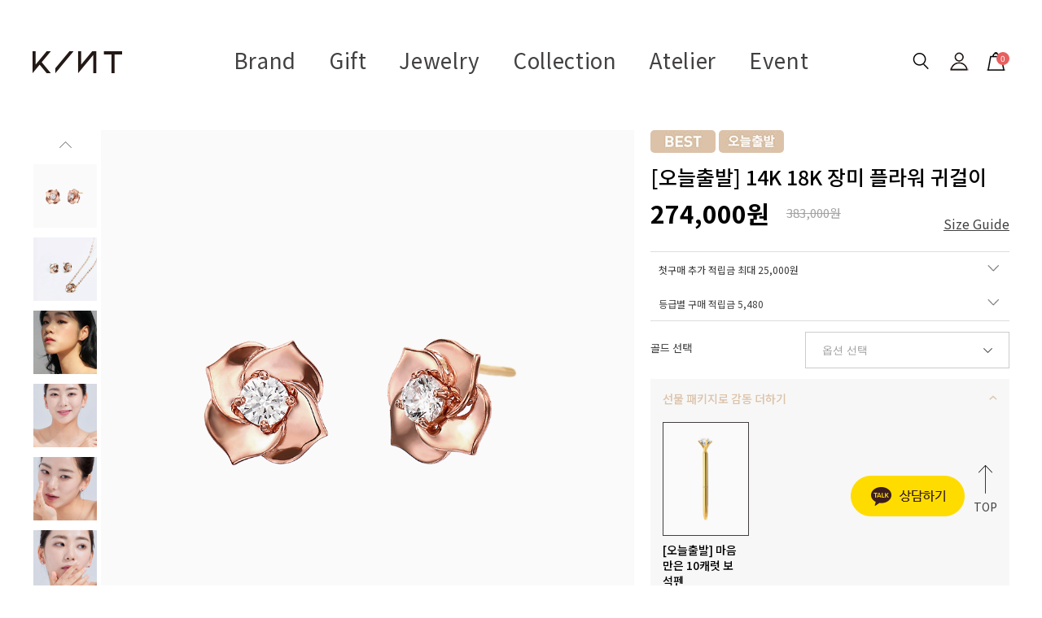

--- FILE ---
content_type: text/html
request_url: https://kint.kr/shop/shopdetail.html?branduid=1005&xcode=056&mcode=019&scode=006&GfDT=bm93UF0%3D
body_size: 67631
content:
<!DOCTYPE html PUBLIC "-//W3C//DTD HTML 4.01//EN" "http://www.w3.org/TR/html4/strict.dtd">
<html>
<head>
<meta http-equiv="CONTENT-TYPE" content="text/html;charset=EUC-KR">
<link rel="shortcut icon" href="/shopimages/kint/favicon.ico" type="image/x-icon">
<link rel="apple-touch-icon-precomposed" href="/shopimages/kint/mobile_web_icon.png" />
<meta name="referrer" content="no-referrer-when-downgrade" />
<meta name="keywords" content="자체브랜드, GESR4E263, 귀걸이 &gt; NEW" />
<meta name="description" content="사랑을 배달합니다.
당신의 그 마음, 저희가 오롯이 전달할게요. 킨트주얼리 KINT" />
<meta property="og:type" content="website" />
<meta property="og:title" content="1등 온라인 주얼리 브랜드 KINT" />
<meta property="og:image" content="https://www.kint.kr/shopimages/kint/facebookimg.gif" />
<link rel="image_src" href="https://www.kint.kr/shopimages/kint/facebookimg.gif" />
<meta property="og:url" content="https://www.kint.kr/shop/shopdetail.html?branduid=1005&xcode=056&mcode=019&scode=006&GfDT=bm93UF0%3D" />
<meta property="og:description" content="1등 온라인 주얼리 브랜드 KINT 킨트로 마음을 선물하세요" />
<link rel="canonical" href="https://www.kint.kr/shop/shopdetail.html?branduid=1005">
<link rel="alternate" href="https://www.kint.kr/m/product.html?branduid=1005">
<title>킨트 KINT - [오늘출발] 14K 18K 장미 플라워 귀걸이</title>
<meta https-equiv="X-UA-Compatible" content="IE=Edge" />
<meta name = "google-site-verification"content = "uEGFyljIbWqhF1f_rbwi5v2dbioQSxqY3IgcTl_T1zU"/>
<meta name = "google-site-verification"content = "mXF78Ja55h1F4Fm1aozL6nvrC_zqh84BlqFi-Nq4Dvo"/>
<meta name="description" content="웃음을 선물하세요^0^ 서프라이즈 선물이 가득한 선물 주얼리 브랜드, 킨트">

<meta name="naver-site-verification" content="3bf3afd91f6eb09e0a0c4dce372f0d3f66b8dffe" />
<meta name="google-site-verification" content="n_PNgH40N1cWlL9fa6GE56gSJlFl6DpZ8CJJC2sJJME" />

<meta name="naver-site-verification" content="54fcc51c1bd3d17bbfaf3d73dfae71b68720413d" />


<link type="text/css" rel="stylesheet" href="/shopimages/kint/template/work/28907/common.css?r=1756188233" /><!-- Google Tag Manager -->
<script>(function(w,d,s,l,i){w[l]=w[l]||[];w[l].push({'gtm.start':
new Date().getTime(),event:'gtm.js'});var f=d.getElementsByTagName(s)[0],
j=d.createElement(s),dl=l!='dataLayer'?'&l='+l:'';j.async=true;j.src=
'https://www.googletagmanager.com/gtm.js?id='+i+dl;f.parentNode.insertBefore(j,f);
})(window,document,'script','dataLayer','GTM-5GS766GS');</script>
<!-- End Google Tag Manager -->



<!-- Global site tag (gtag.js) - Google Ads: 784235197 -->
<script async src="https://www.googletagmanager.com/gtag/js?id=AW-784235197"></script>
<meta name="naver-site-verification" content="56f2b7fb6e21775279870d03c31e6224e25749b4"/>
<script>
  window.dataLayer = window.dataLayer || [];
  function gtag(){dataLayer.push(arguments);}
  gtag('js', new Date());


  gtag('config', 'AW-784235197');
</script>

    <!-- 셀퍼 태그 Start -->
    <script type="text/javascript">
    var __selperAccountId = 'b6168ac0-9877-11ec-94c1-d4f5ef1417a0';
    var __selperFacebookPixelId = '673585683859527';
    var __selperGoogleAdsConversionId = 'AW-10860552608';
    var __selperGoogleConversionLabel = 'hJKeCIqPgqUDEKDD27oo';
    var __selperGoogleAnalyticsMeasurementId = 'UA-145188987-61';
  
    (function(w,d,s,l,i) {
    w[l]=w[l]||[];
    w[l].push({'gtm.start': new Date().getTime(),event:'gtm.js'});
    var f=d.getElementsByTagName(s)[0], j=d.createElement(s), dl=l!='dataLayer'?'&l='+l:'';
    j.async=true;
    j.src='https://www.googletagmanager.com/gtm.js?id='+i+dl;
    f.parentNode.insertBefore(j,f);
    })
    (window,document,'script','dataLayer','GTM-WJSLMG8');
    </script>
    <!-- 셀퍼 픽셀 End -->
<!-- 상단 선언 스크립트 : 모든페이지 공통 상단 필수 -->
<!-- PlayD TERA Log Definition Script Start -->
<script>
window['_LA']=window['_LA']||function(){
   (window['_LA'].q=window['_LA'].q||[]).push(arguments)
}
</script>


<!-- Google Tag Manager -->
<script>(function(w,d,s,l,i){w[l]=w[l]||[];w[l].push({'gtm.start':
        new Date().getTime(),event:'gtm.js'});var f=d.getElementsByTagName(s)[0],
    j=d.createElement(s),dl=l!='dataLayer'?'&l='+l:'';j.async=true;j.src=
    'https://www.googletagmanager.com/gtm.js?id='+i+dl;f.parentNode.insertBefore(j,f);
})(window,document,'script','dataLayer','GTM-KLSV66B');</script>
<!-- End Google Tag Manager -->

<!-- Google Tag Manager (noscript) -->
<noscript><iframe src="https://www.googletagmanager.com/ns.html?id=GTM-KLSV66B"
                  height="0" width="0" style="display:none;visibility:hidden"></iframe></noscript>
<!-- End Google Tag Manager (noscript) -->

<!-- Start Dable Script / Contact support@dable.io for inquiries -->
<script>
(function(d,a,b,l,e,_) {
d[b]=d[b]||function(){(d[b].q=d[b].q||[]).push(arguments)};e=a.createElement(l);
e.async=1;e.charset='utf-8';e.src='//static.dable.io/dist/plugin.min.js';
_=a.getElementsByTagName(l)[0];_.parentNode.insertBefore(e,_);
})(window,document,'dable','script');
dable('setService', 'kint.kr');
dable('sendMallLog', 'makeshop');
</script>
<!-- End Dable Script / Contact support@dable.io for inquiries -->
</head>
<script type="text/javascript" src="//wcs.naver.net/wcslog.js"></script>
<script type="text/javascript">
if (window.wcs) {
    if(!wcs_add) var wcs_add = {};
    wcs_add["wa"] = "s_331031a5c16b";
    wcs.inflow('kint.kr');
    wcs_do();
}
</script>

<body>
<script type="text/javascript" src="/js/jquery-1.7.2.min.js"></script><script type="text/javascript" src="/js/lazyload.min.js"></script>
<script type="text/javascript">
function getCookiefss(name) {
    lims = document.cookie;
    var index = lims.indexOf(name + "=");
    if (index == -1) {
        return null;
    }
    index = lims.indexOf("=", index) + 1; // first character
    var endstr = lims.indexOf(';', index);
    if (endstr == -1) {
        endstr = lims.length; // last character
    }
    return unescape(lims.substring(index, endstr));
}
</script><script type="text/javascript">
var MOBILE_USE = '';
var DESIGN_VIEW = 'PC';
</script><script type="text/javascript" src="/js/flash.js"></script>
<script type="text/javascript" src="/js/neodesign/rightbanner.js"></script>
<script type="text/javascript" src="/js/bookmark.js"></script>
<style type="text/css">

.MS_search_word { }

#topbanner { visibility:hidden; opacity:0; position:relative; width:100%; overflow:hidden; text-align:center; }
#topbanner .topSlider li { width:100% !important; }
#topbanner .topSlider li.img a { display:block; width:100%; height:auto; }
#topbanner .topSlider li.img a img { max-width:100%; }
#topbanner .topSlider li.txt { display:table; *display:block !important; }
#topbanner .topSlider li.txt a { display:table-cell; *display:block !important; font-family:'malgun Gothic'; }
#topbanner .topSlider li.txt a img { vertical-align:text-top; *vertical-align:middle; height:auto !important; }
#topbanner .topbanner-close { z-index:2; position:absolute; top:50%; right:0; display:inline-block; width:40px; height:40px; margin-top:-20px; display:flex; align-items:center; justify-content: space-around;}
#topbanner .topbanner-close img { vertical-align:middle; }

#comment_password {
    position: absolute;
    display: none;
    width: 300px;
    border: 2px solid #757575;
    padding: 7px;
    background: #FFF;
    z-index: 6;
}

div.MS_btn_scrap_tw {
color: #666666;
width: 170px;
border: 1px solid #908E8F;
padding: 10px 8px 8px;
position: absolute;
font-size: 8pt;
margin-top: 10px;
letter-spacing: -1px;
background-color: white;
font-family: dotum;
}

div.MS_btn_scrap_fb {
color: #666666;
width: 170px;
border: 1px solid #908E8F;
padding: 10px 8px 8px;
position: absolute;
font-size: 8pt;
margin-top: 10px;
letter-spacing: -1px;
background-color: white;
font-family: dotum;
}

</style>

<form name="allbasket" method="post" action="/shop/basket.html">
<input type="hidden" name="totalnum" value="" />
<input type="hidden" name="collbrandcode" />
<input type="hidden" name="xcode" value="036" />
<input type="hidden" name="mcode" value="001" />
<input type="hidden" name="typep" value="X" />
<input type="hidden" name="aramount" />
<input type="hidden" name="arspcode" />
<input type="hidden" name="arspcode2" />
<input type="hidden" name="optionindex" />
<input type="hidden" name="alluid" />
<input type="hidden" name="alloptiontype" />
<input type="hidden" name="aropts" />
<input type="hidden" name="checktype" />
<input type="hidden" name="ordertype" />
<input type="hidden" name="brandcode" value="036001000128" />
<input type="hidden" name="branduid" value="1005" />
<input type="hidden" name="cart_free" value="" />
<input type="hidden" name="opt_type" value="PS" />
<input type="hidden" name="basket_use" value="Y" />

<input type="hidden" id="giveapresent" name="giveapresent" />

</form>

<!-- 신규파일첨부를 위한 폼 -->
<form name="attachform" method="post">
<input type="hidden" name="code" value="kint_review2.0" />
<input type="hidden" name="size" value="40960000" />
<input type="hidden" name="maxsize" value="" />
<input type="hidden" name="img_maxwidth" value="300" />
<input type="hidden" name="img_resize" value="Y" />
<input type="hidden" name="servername" value="special352" />
<input type="hidden" name="url" value="kint.kr" />
<input type="hidden" name="org" value="kint" />
<input type="hidden" name="Btype" value="gallery" />
<input type="hidden" name="form_name" value="re_form" />
</form>

<script type="text/javascript" src="/js/cookie.js"></script>

<script type="text/javascript">

var pre_ORBAS = 'A';
var pre_min_amount = '1';
var pre_product_uid = '';
var pre_product_name = '';
var pre_product_price = '';
var pre_option_type = '';
var pre_option_display_type = '';
var pre_optionJsonData = '';
var IS_LOGIN = 'false';
var is_bulk = 'N';
var bulk_arr_info = [];
var pre_min_add_amount = '1';
var pre_max_amount = '100000';

    var is_unify_opt = '1' ? true : false; 
    var pre_baskethidden = 'A';

var ORBAS = 'A';
var is_mobile_use = false;
var template_m_setid = 28802;
var shop_language = 'kor';
var exchange_rate = '';
var is_kakao_pixel_basket = 'N';
var display_addi_opt_name = 'Y';

var baskethidden = 'A';


        var _is_package_basket = false;
        var _is_send_multi = false;
        var _is_nhn_basket = false;

var min_amount = '1';
var min_add_amount = '1';
var max_amount  = '2147483647';
var product_uid = '1005';
var product_name = '[오늘출발] 14K 18K 장미 플라워 귀걸이';
var product_price = '274000';
var option_type = 'PS';
var option_display_type = 'EVERY';
var option_insert_mode = 'auto';
var is_dummy = true;
var is_exist = true;
var optionJsonData = {basic:{0:{0:{adminuser:'kint',uid:'1005',opt_id:'1',opt_type:'SELECT',opt_name:'골드 선택',opt_matrix:'1,2',opt_value:'14K 로즈골드,18K 로즈골드',opt_price:'0,137000',opt_add_info:'',opt_use:'Y',opt_mix:'N',opt_mandatory:'Y',opt_max:'',opt_min:'',opt_oneclick:'N'}}}};
var view_member_only_price = '';
var IS_LOGIN = 'false';
var option_stock_display = 'NO';
var option_note_display  = 'NO';
var baro_opt = 'Y';
var basketcnt = '0'; 
var is_extra_product = '1';
var is_extra_product_custom = '';
var is_prd_group_sale = 'N';
var group_sale_type = '';
var group_sale_value = '';
var group_sale_cut = '';
var quantity_maxlength = '';
var is_bulk = 'N';
var bulk_arr_info = [];
var op_stock_limit_display = '';
var op_stock_count_display = '';
var bigin_use = 'false';
var _set_info_data = {
    'soldout_type' : '',
    'is_opt_restock' : 'N',
    'use_miniq' : ''
}
var is_rental_pay = 'N'; // 렌탈페이 구분변수
var is_vittz = 'N';       // 비츠 특별처리
var use_option_limit = 'N';
var design_view = 'PC';

window.onload = function() {
    set_info_value(_set_info_data); // info 파라미터 추가시 해당함수 사용
}

function show_hide(target, idx, lock, level, code, num1, num2, hitplus, hits_plus, uid) {
    if (level == 'unlogin') {
        alert('해당 게시물은 로그인 하셔야 확인이 가능합니다.');
        return;
    }
    if (level == 'nogroup') {
        alert('해당 게시판을 보실 수 있는 권한이 없습니다.');
        return;
    }
    (function($) {
        $.each($('[id^=' + target + '_block]'), function() {
            if ($(this).attr('id') == (target + '_block' + idx)) {
                if ($(this).css('display') == 'block' || $(this).css('display') == 'table-row') {
                    $(this).css('display', 'none');
                } else {
                    if ($.browser.msie) {
                        if (Math.abs($.browser.version) > 9) {
                            $(this).css('display', 'table-row').focus();
                        } else {
                            $(this).css('display', 'block').focus();
                        }
                    } else {
                        $(this).css('display', (this.nodeName.toLowerCase() == 'tr') ? 'table-row' : 'block').focus();
                    }
                    // 비밀번호가 승인된글은 다시 가져오지 않기 위함
                    if ($(this).find('.' + target + '_content').html().length == 0) {
                        comment_load(target + '_comment', code, num1, num2, idx, hitplus, hits_plus, '', uid);
                    } else {
                        // 비밀번호가 승인된 글 선택시 조회수 증가
                        if (lock == 'Y' && $(this).find('.' + target + '_content').html().indexOf('_chkpasswd') < 0) {
                            lock = 'N';
                        } 
                        // 비밀글 조회수 증가 기능 추가로 comment_load 에서도 조회수 업데이트 함.
                        if (lock != 'Y') update_hits(target, code, num1, num2, idx, hitplus, hits_plus);
                    }

                                    // 스크롤을 해당 글 위치로 이동
                var _offset_top = $('#' + $(this).attr('id')).offset().top;
                $('html, body').animate({ scrollTop: (_offset_top > 100 ? _offset_top - 100 : _offset_top) + 'px' }, 500);
                }
            } else {
                $(this).hide();
                // 비밀번호가 승인된것은 유지 하기 위해 주석처리
                //$('.' + target + '_content').empty();
            }
        });
    })(jQuery);
};


function spam_view() {
    return;
}


// ajax 호출하여 클릭된 게시글의 Hit수를 증가후 증가된 hit수를 보여주도록한다.
// 08. 02. 27 add by jiyun
// 08. 11. 11 스크립트 이름 변경. ward
function update_hits(target, code, num1, num2, idx, hitplus, hits_plus) {
    (function($) {
        $.ajax({
            type: 'GET',
            url: "/shop/update_hits.html",
            dataType: 'html',
            data: {
                'code': code,
                'num1': num1,
                'num2': num2,
                'hitplus': hitplus,
                'hits_plus': hits_plus
            },
            success: function(cnt) {
                $('#' + target + '_showhits' + idx).text(cnt);
                return false;
            }
        });
    })(jQuery);
    return false;
}

// 잠금글을 해당 상품 상세 하단에서 확인 가능하도록 추가함
// 08. 01. 16 add by jysung
function chk_lock(target, code, num1, num2, passwdId, hitplus, hits_plus, uid) {
    (function($) {
        var passwd = $('#' + passwdId);
        if ($(passwd).val().length == 0) {
            alert('글 작성시 입력한 비밀번호를 입력해주세요.');
            $(passwd).focus();
            return false;
        }
        var idx = $('.' + target.replace('_comment', '_content')).index($('#' + passwdId).parents('.' + target.replace('_comment', '_content'))) + 1;
        comment_load(target, code, num1, num2, idx, hitplus, hits_plus, passwd, uid);

    })(jQuery);
    // 08. 11. 11 스크립트 이름 변경 ward
    //new passwd_checker(code, brand, uid, cuid, passwd, id);
}


function comment_load(target, code, num1, num2, idx, hitplus, hits_plus, passwd, uid) {
    (function($) {
        var _param = {
            'target': target,
            'code': code,
            'num1': num1,
            'num2': num2,
            'passwd': ($(passwd).val() || ''),
            'branduid' : uid
        };
        $.ajax({
            type: 'POST',
            url: '/shop/chkpasswd_brandqna.html',
            //dataType: 'json',
            dataType: 'html',
            data: _param,
            success: function(req) {
                if (req === 'FALSE') {
                    alert(' 비밀번호가 틀립니다.');
                    $(passwd).focus();
                } else {
                    // 비밀번호가 승인된것은 유지 하기 위해 주석처리
                    //$('.' + target.replace('_comment', '_content')).empty();
                    $('#' + target.replace('_comment', '_block' + idx)).find('.' + target.replace('_comment', '_content')).html(req);
                    if (req.indexOf('_chkpasswd') < 0) {
                        update_hits(target.replace('_comment', ''), code, num1, num2, idx, hitplus, hits_plus);
                    }
                }
                return false;
            }
        });
    })(jQuery);
}

function key_check(e, target, code, num1, num2, passwdId, hitplus, hits_plus) {
    var e = e || window.event;
    if (escape(e.keyCode) == 13) {
        chk_lock(target, code, num1, num2, passwdId, hitplus, hits_plus);
    }
}

</script>

<link type="text/css" rel="stylesheet" href="/shopimages/kint/template/work/28907/shopdetail.css?t=202601051334" />
<meta property="dable:image" content="http://www.kint.kr/shopimages/kint/0360010001283.png?1539831310"/>
<meta property="dable:title" content='[오늘출발] 14K 18K 장미 플라워 귀걸이'/>

<meta property="product:price:currency" content="KRW"/>
<meta property="product:price:amount" content='383,000'/>

<meta property="product:sale_price:currency" content="KRW"/>
<meta property="product:sale_price:amount" content='274,000'/>

 
<div id='blk_scroll_wings'><script type='text/javascript' src='/html/shopRbanner.html?param1=1' ></script></div>
<div id='cherrypicker_scroll'></div>
<div id="wrap">
    
<link type="text/css" rel="stylesheet" href="/shopimages/kint/template/work/28907/header.1.css?t=202508261503" />
<!-- Google tag (gtag.js) -->
<script async src="https://www.googletagmanager.com/gtag/js?id=AW-17023743017">
</script>
<script>
  window.dataLayer = window.dataLayer || [];
  function gtag(){dataLayer.push(arguments);}
  gtag('js', new Date());

  gtag('config', 'AW-17023743017');
</script>




<link href="https://fonts.googleapis.com/css?family=Noto+Sans+KR:100,300,400,500,700,900&amp;display=swap" rel="stylesheet">
<!-- Global site tag (gtag.js) - Google Analytics -->
<script async src="https://www.googletagmanager.com/gtag/js?id=G-G9VJMVGKNM"></script>
<script>
  window.dataLayer = window.dataLayer || [];
  function gtag(){dataLayer.push(arguments);}
  gtag('js', new Date());

  gtag('config', 'G-G9VJMVGKNM');
</script>


<!-- Global site tag (gtag.js) - Google Analytics -->
<script>
    function getCategoryCode(strCode){
        var strPCode = strCode;
        strPCode = strPCode.match(/xcode=\d+/);
        strPCode = String(strPCode);
        var intPCode = strPCode.match(/\d+/);
        if(intPCode != null && intPCode.length > 0) {
            return intPCode[0];
        }
        return '';
    }

    function getProductCode(strCode){
        var strPCode = strCode;
        strPCode = strPCode.match(/branduid=\d+/);
        strPCode = String(strPCode);
        var intPCode = strPCode.match(/\d+/);
        if(intPCode != null && intPCode.length > 0) {
            return intPCode[0];
        }
        return '';
    }

    // 쿠키 생성
    function setCookie(cName, cValue, cDay){
        var expire = new Date();
        expire.setDate(expire.getDate() + cDay);
        cookies = cName + '=' + escape(cValue) + '; path=/ '; // 한글 깨짐을 막기위해 escape(cValue)를 합니다.
        if(typeof cDay != 'undefined') cookies += ';expires=' + expire.toGMTString() + ';';
        document.cookie = cookies;
    }

    // 쿠키 가져오기
    function getCookie(cName) {
        cName = cName + '=';
        var cookieData = document.cookie;
        var start = cookieData.indexOf(cName);
        var cValue = '';
        if(start != -1){
            start += cName.length;
            var end = cookieData.indexOf(';', start);
            if(end == -1)end = cookieData.length;
            cValue = cookieData.substring(start, end);
        }
        return unescape(cValue);
    }


    function productClick(goodsNo) {
        if (typeof productList != 'undefined') {
            for (var i in productList) {
                if (goodsNo == productList[i].id) {
                    dataLayer.push({
                        'event': 'productClick',
                        'ecommerce': {
                            'click': {
                                'actionField': {'list': productList[i].list},      // Optional list property.
                                'products': [productList[i]]
                            }
                        },
                        'eventCallback': function() {}
                    });

                    break;
                }

                if (i == (productList.length - 1)) break;
            }
        }
    }

    function removeHtml(str){
        var removed_str = str.replace(/\<.*?\>/g," ");
        return removed_str;
    }
    function removeComma(str){
        var removed_str = parseInt(str.replace(/,/g,""));
        return removed_str;
    }
    function callbackIsVisible(selector, callback) {
        var time = 0;
        var interval = setInterval(function () {
            if($(selector).is(':visible')) {
                // visible, do something
                callback();
                clearInterval(interval);
            } else {
                // not visible yet, do something
                time += 100;
            }
        }, 200);
    }




    var productIdList = [];
    var productList = [];
    var orderString = '';
    var categoryString = '';

</script>
<!-- Global site tag (gtag.js) - Google Analytics -->



<meta name="naver-site-verification" content="d20f5fa0975b3d1a019a82bdcde3e644ac56f50d"/>

<meta name = "google-site-verification"content = "uEGFyljIbWqhF1f_rbwi5v2dbioQSxqY3IgcTl_T1zU"/>


<link rel="stylesheet" type="text/css" href="/design/kint/css/slick.css" />
<script src="//image.makeshop.co.kr/makeshop/d3/basic_simple/js/jquery.bxslider.min.js"></script>

<style type="text/css">
#header {width:100%; height:109px;}
#header .gnb {position:relative; z-index:100; width:100%; height:109px; background:transparent;}
#header .gnb h1 {position:absolute; top:32px; left:60px; z-index:10;}
#header .gnb h1 a {display:block; width:110px; height:27px; background:no-repeat center; background-image:url('/design/kint/img/common/logo.png');}
#header .gnb .menu {position:relative; margin-top:10px; text-align:center;}
#header .gnb .menu > ul {font-size:0;}
#header .gnb .menu > ul > li {display:inline-block; position:relative;}
#header .gnb .menu > ul > li a {display:inline-block; letter-spacing:0.025em;}
#header .gnb .menu > ul > li a"hover {color:#a01a0f;} 
#header .gnb .menu > ul > li:hover a {-webkit-transition:all 0.3s; -moz-transition:all 0.3s; -o-transition:all 0.3s; transition:all 0.3s;}
#header .gnb .menu > .first li a {height:62px; padding:0 20px; background-position:50% 25%; line-height:62px; color:#424040; font-size:26px;}
#header .gnb .menu > .first li:hover a.link {color:#a01a0f;}
#header .gnb .menu > .first li:hover a.link::after {height:100%; background-image:url('/design/kint/img/common/ahover.png');}
#header .gnb .menu > .second li a {height:19px; padding:0 16px; background-position:50% 25%; line-height:19px; color:#999; font-size:14px;}
#header .gnb .menu > .second li:hover a.link {color:#a01a0f;}
#header .gnb .menu > .second li:hover a.link::after {height:100%; background-image:url('/design/kint/img/common/ahover.png');}
#header .gnb .menu > ul > li.viewsub:hover > .list {display:block;}
#header .gnb .menu > ul > li.viewsub > .list {display:none; overflow:hidden; position:absolute; left:0; top:61px; z-index:20;    min-width: 100%; padding:20px 15px; border:1px solid #ddd; background:#fff; text-align:left;}
#header .gnb .menu > ul > li.viewsub > .list.giftList{width:150%}
#header .gnb .menu > ul > li.viewsub > .list a {height:auto; padding:0; color:#424040; font-size:15px; line-height:1.8}
#header .gnb .menu > ul > li.viewsub > .list > div {position:relative; float:left; width:250px; margin:49px 0 0; padding:0 40px 16px; text-align:left;}
#header .gnb .menu > ul > li.viewsub > .list > div.left:after {display:block; content:''; position:absolute; top:0; right:0; z-index:5; width:1px; height:100%; background:#ddd;}
#header .gnb .menu > ul > li.viewsub > .list > div.right:after {display:block; content:''; position:absolute; top:0; left:-1px; z-index:5; width:1px; height:100%; background:#ddd;}
#header .gnb .menu > ul > li.viewsub > .list dl {padding-bottom:30px;}
#header .gnb .menu > ul > li.viewsub > .list dt {padding-bottom:8px;}
#header .gnb .menu > ul > li.viewsub > .list dt a {color:#424040; font-size:16px; font-weight:700; line-height:1;}
#header .gnb .menu > ul > li.viewsub > .list dd a {display:block; float:none; margin:0; height:auto; padding:5px 0 3px; color:#999; font-size:14px; font-weight:400; line-height:1.4;}
#header .gnb .menu > ul > li.viewsub > .list dd a:hover {color:#a01a0f;}
#header .gnb .menu > ul > li.viewsub > .list .bnr {float:right; width:297px; height:340px; margin:0; padding:0; text-align:center;}
#header .gnb .menu > ul > li.viewsub > .list .bnr img {max-width:100%;}

#header .gnb .menu .point {font-size:14px; color:#a71017;}

#header .gnb .member {position:absolute; top:27px; right:60px; z-index:10;}
#header .gnb .member > li {float:left;}
#header .gnb .member > li > a.mypage {display:block; width:33px; height:33px; background:no-repeat center; background-image:url('/design/kint/img/common/pc_top_ico02.png'); color:transparent; text-indent:-9999px;}
#header .gnb .member > li > a.search {display:block; width:33px; height:33px; background:no-repeat center; background-image:url('/design/kint/img/common/pc_top_ico01.png'); color:transparent; text-indent:-9999px; cursor:pointer;}
#header .gnb .member > li > a.cart {display:block; position:relative; width:33px; height:33px; background:no-repeat center; background-image:url('/design/kint/img/common/pc_top_ico03.png'); color:transparent; text-indent:-9999px;}
#header .gnb .member>li>a.cart span{display:inline-block;position:absolute;top:5px;right:0;z-index:5;width:16px;height:16px;color:#fff;font-size:10px;text-indent:0;line-height:16px;text-align:center;background:#e85f5f;border-radius:100%}
#header .gnb .member > li.first {margin-right:15px; padding-bottom:13px;}
#header .gnb .member > li.last {margin-left:12px;}
#header .gnb .member > li.viewsub {position:relative;    padding-bottom: 18px;}
#header .gnb .member > li.viewsub:hover > .list {display:block;}
#header .gnb .member > li.viewsub > .list {display:none; position:absolute; left:50%; top:51px; width:120px; margin-left:-60px; padding:13px 0 12px; border:1px solid #ddd; background:#fff; text-align:center;}
#header .gnb .member > li.viewsub > .list a {display:block; float:none; margin:0; padding:2px 0 3px; color:#999;text-align: left; text-indent: 20px;}
#header .gnb .member > li.viewsub > .list a strong {color:#424040; font-weight:400;}
#header .gnb .searchArea {position:fixed; top:0; left:0; z-index:20; width:100%; height:202px; background:#fff; -webkit-transform:translateY(-100%); -ms-transform:translateY(-100%); transform:translateY(-100%); -webkit-transition:all 0.5s; -moz-transition:all 0.5s; -o-transition:all 0.5s; transition:all 0.5s;}
#header .gnb .searchArea.show {-webkit-transform:translateY(0); -ms-transform:translateY(0); transform:translateY(0);}
#header .gnb .searchArea .search .word {position:relative; z-index:5; width:600px; height:51px; margin:48px auto 0; border-bottom:1px solid #000;}
#header .gnb .searchArea .search input {width:100%; height:50px; margin:0; padding:0 45px 0 0; border:0; color:#424040; font-size:20px; font-weight:300; line-height:50px; vertical-align:top; outline:0}
#header .gnb .searchArea .search .btn {display:block; position:absolute; top:0; right:0; z-index:10; width:25px; height:60px; background:no-repeat center; background-image:url('/design/kint/img/common/search_top.png');}
#header .gnb .searchArea .close {position:absolute; top:59px; left:50%; z-index:1; width:100%; max-width:1450px; height:0; -webkit-transform:translateX(-50%); -ms-transform:translateX(-50%); transform:translateX(-50%);}
#header .gnb .searchArea .close span {display:block; position:absolute; top:0; right:0; z-index:1; width:33px; height:33px; background:no-repeat center; background-image:url('/design/kint/img/common/search_top_close.png'); cursor:pointer;}
#header .gnb .searchArea .keyword_list {width:600px; margin:20px auto; font-size:0; text-align:left;}
#header .gnb .searchArea .keyword_list a {display:inline-block; margin-right:28px; padding:6px 0; color:#999; font-size:14px;}

#header .gnb.fixed {background:none;}
#header .gnb.fixed h1 a {display:block; width:110px; height:27px; background:no-repeat center; background-image:url('/design/kint/img/common/logo2.png');}
#header .gnb.fixed .menu > .first li a,
#header .gnb.fixed .menu > .second li a,
#header .gnb.fixed .member > li > a.cart span {color:#fff;}
#header .gnb.fixed .member > li > a.mypage {background-image:url('/design/kint/img/common/gnb_my2.png');}
#header .gnb.fixed .member > li > a.search {background-image:url('/design/kint/img/common/gnb_search2.png');}
#header .gnb.fixed .member > li > a.cart {background-image:url('/design/kint/img/common/gnb_cart2.png');}
</style>

<script src="https://cdnjs.cloudflare.com/ajax/libs/jquery-cookie/1.4.1/jquery.cookie.js"></script>


<!-- 상단 배너 -->
<div id="headerCont">
<div class="top_banner">


        <p class="bannerImg">
  
        </a>
        </p>
        <p class="close_btn"><a href="#"><img src="https://d4-0824.d4.makeshop.co.kr/design/d4-0824/wib/mobile/img/btn/top_ban_close.png" alt="닫기"></a></p>

    </div>

<script>
var _ = jQuery;
// 최상단 띠배너 및 쿠키작업
_('.bannerImg').show();
_('.top_banner .close_btn').click(function() {
    _('.bannerImg,.close_btn').slideUp();
    _('#header').animate({ top: '0' }, 500);
    _.cookie('rQuick', 'rQuick',{expires : 1, path : '/'}); 
});
if(_.cookie('rQuick') == 'rQuick'){
    _('#wrap').addClass('default');
    _('.bannerImg,.close_btn').hide();
    
} else {
    _('#wrap').removeClass('default');
    _('.bannerImg,.close_btn').show();
    
}
</script>   



<!-- 상단 시작 -->
<div id="topbanner">
    <ul class="topSlider">
        <li class="txt" style="height:30px; background:#000000; line-height:30px;"><a href="https://www.kint.kr/shop/page.html?id=16" target="_blank" style="color:#ffffff; font-size:15px; font-weight:bold;"><IMG SRC="http://elgaplus.jpg2.kr/111.jpg"></a></li>
<li class="txt" style="height:40px; background:#000000; line-height:40px;"><a href="" target="_blank" style="color:#ffffff; font-size:15px; font-weight:bold;"><IMG SRC="http://elgaplus.jpg2.kr/3123.jpg"></a></li>
    </ul>
    <a href="#topbanner" class="topbanner-close"><img src="/images/common/topbanner_close.png" alt="상단 배너 닫기" /></a>
</div><!-- #topbanner --><div id="header">
	<div class="gnb">
		<h1><a href="/index.html"></a></h1>
		<div class="menu">
			<ul class="first">
				<li class="viewsub"><a class="link" href="/board/board.html?code=kint_image4&page=1&type=v&board_cate=&num1=999669&num2=00000&number=323&lock=N&flag=notice">Brand</a>
					<div class="list">
						<ul class="gnbCateList">
							<li><a href="/board/board.html?code=kint_image4&page=1&type=v&board_cate=&num1=999669&num2=00000&number=323&lock=N&flag=notice">About Kint</a></li>
						</ul>
					</div>
				</li>
				<li class="viewsub"><a class="link" href="/shop/page.html?id=5">Gift</a>
					<div class="list giftList">
						<ul class="gnbCateList">
							<li><a href="/shop/page.html?id=5">선물추천 받기</a></li>
							<li><a href="/shop/page.html?id=5">선물패키지</a></li>
						</ul>
					</div>
				</li>
				<li class="viewsub">
					<!--<a class="link" href="https://abit.ly/jewelry_t_pc">Jewelry</a>-->
<a class="link" href="/shop/page.html?id=6">Jewelry</a>
					<div class="list">
						<ul class="gnbCateList">
							<!--<dd><a href="/shop/shopbrand.html?xcode=056&mcode=015&type=Y"><div class="point">Ocean & Blue</div></a></dd>-->
							<!--<dd><a href="/shop/shopbrand.html?xcode=056&mcode=016&type=Y"><div class="point">4주년 감사 세일</div></a></dd>-->
							<!--<li><a href="/shop/shopbrand.html?xcode=056&mcode=013&type=Y"><div class="point">가을 주얼리</div></a></li>-->
							<!--<dd><a href="https://kint.kr/shop/shopbrand.html?xcode=056&mcode=018&type=Y"><div class="point">크리스마스 선물</div></a></dd>-->
							<!--dd><a href="https://abit.ly/crrg9"><div class="point">감사의 달</div></a></dd>-->
							<!--<li><a href="https://abit.ly/giftset_m_pc"><div class="point">주얼리 선물세트</div></a></li>-->	
							<!--<dd><a href="https://abit.ly/8hqjy">샘플 세일</a></dd>-->
							<!-- <li><a href="https://abit.ly/new_m_pc">New</a></li>
							<li><a href="https://abit.ly/best_m_pc">Best</a></li>
							<li><a href="https://abit.ly/necklace_m_pc">목걸이</a></li>
							<li><a href="https://abit.ly/ring_m_pc">반지</a></li>
							<li><a href="https://abit.ly/earring_m_pc">귀걸이</a></li>
							<li><a href="https://abit.ly/bracelet_m_pc">팔찌/발찌</a></li>
							<li><a href="https://abit.ly/daily_m_pc">데일리 아이템</a></li>   
							<li><a href="https://abit.ly/couple_m_pc">커플주얼리</a></li>
							<li><a href="https://bit.ly/2SdTQP4">우정 2+1</a></li>
							<li><a href="https://abit.ly/collection_m_pc">테마별 주얼리</a></li>   -->                             
							<!--<li><a href="https://abit.ly/today_m_pc"><div class="point">오늘출발</div></a></li>-->
							<!--<dd><a href="/shop/shopbrand.html?xcode=056&mcode=008&type=X"><div class="point">TEST</div></a></dd>-->
                            
                                                         
                                                         
                                                         
                                                         
                                                         
                                                         
                                                         
                                                         
                                                         
                                                         
                                                                                                                                                        <li class="allJewCateList">
                                    <a href="/shop/shopbrand.html?type=N&xcode=056&mcode=027&viewtype=gallery">대표선물</a>
                                </li>
                                                                <li class="allJewCateList">
                                    <a href="/shop/shopbrand.html?type=N&xcode=056&mcode=020&viewtype=gallery">콜라보</a>
                                </li>
                                                                <li class="allJewCateList">
                                    <a href="/shop/shopbrand.html?type=N&xcode=056&mcode=002&viewtype=gallery">BEST</a>
                                </li>
                                                                <li class="allJewCateList">
                                    <a href="/shop/shopbrand.html?type=N&xcode=056&mcode=001&viewtype=gallery">NEW</a>
                                </li>
                                                                <li class="allJewCateList">
                                    <a href="/shop/shopbrand.html?type=N&xcode=056&mcode=008&viewtype=gallery">오늘출발</a>
                                </li>
                                                                <li class="allJewCateList">
                                    <a href="/shop/shopbrand.html?type=N&xcode=056&mcode=003&viewtype=gallery">목걸이</a>
                                </li>
                                                                <li class="allJewCateList">
                                    <a href="/shop/shopbrand.html?type=N&xcode=056&mcode=004&viewtype=gallery">귀걸이</a>
                                </li>
                                                                <li class="allJewCateList">
                                    <a href="/shop/shopbrand.html?type=N&xcode=056&mcode=005&viewtype=gallery">반지</a>
                                </li>
                                                                <li class="allJewCateList">
                                    <a href="/shop/shopbrand.html?type=N&xcode=056&mcode=006&viewtype=gallery">팔찌/발찌</a>
                                </li>
                                                                <li class="allJewCateList">
                                    <a href="/shop/shopbrand.html?type=N&xcode=056&mcode=030&viewtype=gallery">생일 선물</a>
                                </li>
                                                                <li class="allJewCateList">
                                    <a href="/shop/shopbrand.html?type=N&xcode=056&mcode=007&viewtype=gallery">선물패키지</a>
                                </li>
                                                                <li class="allJewCateList">
                                    <a href="/shop/shopbrand.html?type=N&xcode=056&mcode=009&viewtype=gallery">커플주얼리</a>
                                </li>
                                                                <li class="allJewCateList">
                                    <a href="/shop/shopbrand.html?type=N&xcode=056&mcode=019&viewtype=gallery">테마별 주얼리</a>
                                </li>
                                                                <li class="allJewCateList">
                                    <a href="/shop/shopbrand.html?type=N&xcode=056&mcode=011&viewtype=gallery">데일리 아이템</a>
                                </li>
                                                                <li class="allJewCateList">
                                    <a href="/shop/shopbrand.html?type=N&xcode=056&mcode=017&viewtype=gallery">보석함</a>
                                </li>
                                                                                              
                                                         
                                                         
                                                         
                                                         
                                                         
                                                         
                                                         
                                                         
                                                         
                                                         
                                                         
                                                         
                                                         
                                                         
                                                         
                                                         
                                                         
                                                         
                                                         
                                                         
                                                         
                                                         
                                                         
                                                         
                                                         
                                                         
                                                         
                                                         
                            						</ul>
					</div>
				</li>
				
				<li class="viewsub"><a class="link" href="/shop/shopbrand.html?xcode=010&type=Y">Collection</a>
					<div class="list">
						<ul class="gnbCateList">
							<li><a href="https://abit.ly/orbit_t_pc">Orbit</a></li>
							<li><a href="https://abit.ly/lovelock_t_pc">Love Lock</a></li>
							<li><a href="/shop/shopbrand.html?xcode=010&mcode=003&type=Y">Le Bloom</a></li>
                            <li><a href="/shop/shopbrand.html?xcode=010&mcode=004&type=Y">etoile</a></li>
                            <li><a href="/shop/shopbrand.html?xcode=010&mcode=005&type=Y">Love Moments</a></li>
                            <li><a href="/shop/shopbrand.html?xcode=010&mcode=006&type=Y">Flower for you</a></li>
                            <li><a href="/shop/shopbrand.html?xcode=010&mcode=007&type=Y">KINT Rose</a></li>
							<li><a href="https://abit.ly/artcollabo_t_pc">2019 Art Collabo</a></li>
                        

						</ul>
					</div>
				</li>
				<li class="viewsub"><a class="link" href="https://bit.ly/2YjghZi">Atelier</a>
					<div class="list">
						<ul class="gnbCateList">
                            <li><a href="/board/board.html?code=kint_board14">예약 문의</a></li>
							<li><a href="/board/board.html?code=kint_image16">Gallery</a></li>
						</ul>
					</div>
				</li>
				<li class="viewsub"><a class="link" href="/shop/page.html?id=10">Event</a></li>
			</ul>
		</div>
		<ul class="member">
			
			<li class="first"><a class="search" onclick="search_top(); $('#header .gnb .searchArea .MS_search_word').focus();">SEARCH</a></li>
            <li class="viewsub">
				<a class="mypage" href="/shop/member.html?type=mynewmain">마이페이지</a>
				<div class="list">
										<a href="/shop/member.html?type=login">로그인</a>
					<a href="/shop/idinfo.html"><strong>회원가입</strong></a>
										<a href="/shop/confirm_login.html?type=myorder">주문내역</a>
					<a href="/shop/member.html?type=mynewmain">마이페이지</a>
					<a href="https://abit.ly/help_t_pc">help</a>
				</div>
			</li>
			<li class="last"><a class="cart" href="/shop/basket.html">CART <span id="user_basket_quantity" class="user_basket_quantity"></span></a></li>
		</ul>
        
        
		<div class="searchArea">
			<div class="search">
				<form action="/shop/shopbrand.html" method="post" name="search">					<fieldset>
						<legend>상품 검색 폼</legend>
						<div class="word">
							<input name="search" onkeydown="CheckKey_search();" value=""  class="MS_search_word" />							<a href="javascript:prev_search();search_submit();" class="btn"></a>
						</div>
					</fieldset>
				</form>				<div class="keyword_list">
<a href="/shop/shopbrand.html?search=&prize1=까꿍베어">까꿍베어</a>
<a href="/shop/shopbrand.html?xcode=046&type=Y">프로포즈</a>
<a href="/shop/shopbrand.html?search=&prize1=월계수">월계수</a>
<a href="/shop/shopbrand.html?search=&prize1=탄생석">탄생석</a>
<a href="/shop/shopbrand.html?search=&prize1=퀵서비스">퀵서비스</a>
<a href="/shop/shopbrand.html?search=&prize1=AS신청">AS신청</a>
</div>
				<div class="close"><span onclick="search_top();"></span></div>
			</div>
		</div><!-- //searchArea -->
	</div>
</div>

</div>
<!--<div id="top_mini_banner">
   <img src="/design/kint/img/common/test.jpg">
</div>-->


<script type="text/javascript" src="/design/kint/js/slick.min.js"></script>

<script type="text/javascript">
function search_top(){
	var search_top = jQuery('.searchArea');
	if(search_top.hasClass('show') == true){
		search_top.removeClass('show');
	} else {
		search_top.addClass('show');
	}
}
</script>
<!-- CREMA SDK START -->

<!-- CREMA SDK END -->
	
<link type="text/css" rel="stylesheet" href="/template_common/shop/basic_simple/menu.1.css?t=201711221039" />
      
 
    
    
    
    
    
<!-- Global site tag (gtag.js) - Google Analytics -->
<script>
    var productNo = getProductCode(window.location.href);
    var productPrice = '274000';
    productPrice = isNaN(productPrice) ? $(productPrice).html().replace(/[^0-9]*/gi, '') : productPrice;
    var productName = '[오늘출발] 14K 18K 장미 플라워 귀걸이';
    var categoryCode = getCategoryCode(window.location.href);
    var productCategory = categoryCode;
    var listName = categoryCode;
    console.log(productNo);
</script>
<script>
    dataLayer.push({
        'event': 'viewItem',
        'ecommerce': {
            'detail': {
                'actionField': {'list': productCategory},    // 'detail' actions have an optional list property.
                'products': [{                 // Provide product details in an productFieldObject.
                    'id': productNo,                     // Product ID (string).
                    'name': productName,  // Product name (string).
                    'price': productPrice,
                    'category': productCategory,     // Product category (string).
                }]
            }
        }
    });
</script>

<!-- Global site tag (gtag.js) - Google Analytics -->


<script>
    function addToCart() {

        var products = [];
        var hasNaN = false;

        var productTotalPrice = 0;
        $('#MK_innerOptScroll li').each(function(index, item){
            var quantity = $(this).find('.MK_qty-ctrl').find('input').val();
            var optionName = $(this).find('.MK_p-name').html();
            var totalPrice = removeComma(removeHtml($(this).find('.MK_price').html()));

            if(isNaN(totalPrice)) {
                hasNaN = true;
            } else {
                productTotalPrice += totalPrice;
            }

            products.push({
                'id': productNo,
                'name': productName,
                'category': getCategoryCode(window.location.href),     // Product category (string).
                'price': parseInt(totalPrice / quantity),
                "variant": optionName,
                'quantity': quantity
            })
        });


        if(products.length == 0 && $('#goods_amount').length > 0 && $('#goods_amount').val() > 0) {

            productTotalPrice = productPrice * $('#goods_amount').val()
            products.push({
                'id': productNo,
                'name': productName,
                'category': getCategoryCode(window.location.href),     // Product category (string).
                'price': productPrice,
                'quantity': $('#goods_amount').val()
            })
        }

        console.log(products);
        console.log(productTotalPrice);


        if(products.length > 0 && productTotalPrice > 0) {
            dataLayer.push({
                'event': 'addToCart',
                'ecommerce': {
                    'currencyCode': 'KRW',
                    'add': {                                // 'add' actionFieldObject measures.
                        'products': products
                    }
                }
            });
        }
    }
</script>


<script>

    var eventTargetName = '#cartBtn, #catBtn';
    callbackIsVisible(eventTargetName, function(){
        console.log(eventTargetName + '버튼 이벤트 추가')
        $(eventTargetName).click(function() {
            addToCart()
        })
    })

</script>




<!-- Global site tag (gtag.js) - Google Analytics -->
<!-- 네이버페이 -->
<!-- Global site tag (gtag.js) - Google Analytics -->
<script>
    callbackIsVisible('.npay_btn_link.npay_btn_pay', function() {
        // setTimeout(function() {
            naverEvent()
        // }, 2000)
    })


    function naverEvent() {
        console.log('네이버 이벤트 등록');

        $($($('.npay_btn_item')[0]).children()[0]).click(function(){
            console.log('네이버페이 버튼 클릭');

            var products = [];
            var hasNaN = false;

            var productTotalPrice = 0;
            $('#MK_innerOptScroll li').each(function(index, item){
                var quantity = $(this).find('.MK_qty-ctrl').find('input').val();
                var optionName = $(this).find('.MK_p-name').html();
                var totalPrice = removeComma(removeHtml($(this).find('.MK_price').html()));

                if(isNaN(totalPrice)) {
                    hasNaN = true;
                } else {
                    productTotalPrice += totalPrice;
                }

                products.push({
                    'id': productNo,
                    'name': productName,
                    'category': getCategoryCode(window.location.href),     // Product category (string).
                    'price': parseInt(totalPrice / quantity),
                    "variant": optionName,
                    'quantity': quantity
                })
            });


            if(products.length == 0 && $('#goods_amount').length > 0 && $('#goods_amount').val() > 0) {

                productTotalPrice = productPrice * $('#goods_amount').val()
                products.push({
                    'id': productNo,
                    'name': productName,
                    'category': getCategoryCode(window.location.href),     // Product category (string).
                    'price': productPrice,
                    'quantity': $('#goods_amount').val()
                })
            }

            console.log(products);
            console.log(productTotalPrice);


            if(products.length > 0 && productTotalPrice > 0) {

                var date = new Date();
                var orderId = date.getUTCFullYear();
                orderId += (parseInt(date.getMonth())+1) < 10 ? '0'+ (parseInt(date.getMonth())+1) : (parseInt(date.getMonth())+1) + '';
                orderId += date.getDate() < 10 ? '0'+ date.getDate() : date.getDate() + '';
                orderId += date.getHours() < 10 ? '0'+ date.getHours() : date.getHours() + '';
                orderId += date.getMinutes() < 10 ? '0'+ date.getMinutes() : date.getMinutes() + '';
                orderId += date.getSeconds() < 10 ? '0'+ date.getSeconds() : date.getSeconds() + '';
                orderId += '-naverpay-' + productNo + getCategoryCode(window.location.href);
                orderId += Math.random(0,10) < 10 ? '0'+ Math.random(0,10) : Math.random(0,10);


                dataLayer.push({
                    'event': 'checkout',
                    'ecommerce': {
                        'checkout': {
                            'actionField': {'step': 1},
                            'products': products
                        }
                    }
                });

                dataLayer.push({
                    'event': 'checkoutOption',
                    'ecommerce': {
                        'checkout_option': {
                            'actionField': {'step': 2, 'option': '네이버 페이'}
                        }
                    }
                });

                dataLayer.push({
                    'event': 'purchase',
                    'ecommerce': {
                        'purchase': {
                            'actionField': {
                                'id': orderId,                         // Transaction ID. Required for purchases and refunds.
                                'revenue': productTotalPrice,                     // Total transaction value (incl. tax and shipping)
                                'shipping': 0,
                            },
                            'products': products
                        }
                    },
                    'order_id': orderId,
                    'value' : productTotalPrice
                });

                dataLayer.push({
                    'event': 'naverpay',
                    'order_id': orderId,
                    'value' : productTotalPrice
                });

            }
        });
    }
</script>
<!-- Global site tag (gtag.js) - Google Analytics -->
<!-- Global site tag (gtag.js) - Google Analytics -->
<!-- 네이버페이 -->
<!-- Global site tag (gtag.js) - Google Analytics -->

<style type="text/css">
#footer .ft_bnr {display:block !important;}

/* 상단 섬네일, 상품 옵션 정보 */
#productDetail .thumb-info {width:100%; max-width:1900px; margin:0 auto; *zoom:1;}
#productDetail .thumb-info:after {display:block; clear:both; content:'';}

#MK_innerOptTotal {display:none !important;}
#MK_innerOptTotal.total_price {display:block !important;}
.MK_optAddWrap li {position:relative !important; padding: 10px 13px !important;background: #f7f7f7;}
.MK_p-name {display:block !important; padding-bottom:7px !important; color:#424040 !important;}
.MK_price {display:inline-block; position:absolute; top:auto !important; bottom:10px !important; right:18px !important; z-index:1; height:30px !important; color:#424040; font-family:'Noto Sans KR' !important; font-size:16px; font-weight:500; line-height:30px; vertical-align:top !important;}
.MK_price * {color:inherit !important; font:inherit !important;}
.MK_qty-ctrl {display:inline-block; position:relative !important; width:88px !important; height:30px !important; border:1px solid #ccc !important; background:#fff !important;}
.MK_qty-ctrl input {width:30px !important; height:28px !important; margin:0 28px !important; padding:0 !important; border:solid #ccc !important; border-width:0 1px !important; color:#424040 !important; font-family:'Noto Sans KR' !important; font-size:14px !important; line-height:28px !important; text-align:center !important;}
.MK_qty-ctrl .MK_btn-up {position:absolute !important; top:0 !important; right:0 !important; z-index:5 !important; width:28px !important; height:28px !important; background:url('/design/kint/img/detail/opt_plus.png') no-repeat center !important; cursor:pointer !important; text-indent:-9999px !important;}
.MK_qty-ctrl .MK_btn-dw {position:absolute !important; top:0 !important; left:0 !important; z-index:5 !important; width:28px !important; height:28px !important; background:url('/design/kint/img/detail/opt_minus.png') no-repeat center !important; cursor:pointer !important; text-indent:-9999px !important;}
.MK_btn-del img,
.MK_qty-ctrl img {display:none !important;}
.MK_btn-del {
position: absolute;
    top: 3px !important;
    /* bottom: 0 !important; */
    right: 17px !important;
    z-index: 1;
    width: 18px;
    height: 30px !important;
    background: url(/design/kint/img/detail/opt_del.png) no-repeat right center !important;
}
.opt_box_list .MK_inner-opt-cm {background:#f7f7f7;}
.opt_box_list .MK_inner-opt-cm li {margin:0 20px; padding-bottom:10px !important;}
.opt_box_list .MK_inner-opt-cm li .MK_p-name {padding-bottom:0 !important; color:#424040 !important; font-size:14px !important; font-weight:700 !important;}
.opt_box_list .MK_inner-opt-cm li .MK_price {position:relative !important; right:auto !important; color:#424040 !important; font-family:'Noto Sans KR' !important; font-size:16px !important; font-weight:700 !important;}
.opt_box_list .MK_inner-opt-cm li .MK_qty-ctrl {display:none !important;}
.opt_box_list .MK_inner-opt-cm li .MK_btn-del {top:50% !important; margin-top:-14px !important;}
#MK_innerOptScroll {padding-top:6px;}

/* 섬네일 */
#productDetail .thumb-info .thumb-wrap {    float: left;
    position: relative;
    width: 61.6%;
    text-align: left;
    padding-left: 7%;}
#productDetail .thumb-info .thumb {width:100%;font-size:0px;}
#productDetail .thumb-info .thumb img {width:100%; height:auto;}
#productDetail .thumb-info .add_img {    position: absolute;
    top: 0;
    left: 0;
    z-index: 5;
    width: 80px;
    text-align: center;
}
#productDetail .thumb-info .add_img li {cursor:pointer;}
#productDetail .thumb-info .add_img li img {width:78px; height:78px; margin:5px 0;}
#productDetail .thumb-info .add_img li:hover img {border:1px solid #ccc;}
#productDetail .thumb-info .add_img .prev {height:36px; background:url('/design/kint/img/detail/add_prev.png') no-repeat center; cursor:pointer;}
#productDetail .thumb-info .add_img .next {height:36px; background:url('/design/kint/img/detail/add_next.png') no-repeat center; cursor:pointer;}
#productDetail .thumb-info .share_wish {    position: absolute;
    bottom: 60px;
    right: 10px;
    z-index: 5;
    width: 100%;
    height: 0;
    font-size: 0;
    text-align: right;}
#productDetail .thumb-info .share_wish a.wish {display:inline-block; width:30px; height:32px; margin-right:30px; background:url('/design/kint/img/detail/icon_wish.png') no-repeat center; vertical-align:top;}
#productDetail .thumb-info .share_wish a.wish.active {background:url('/design/kint/img/detail/icon_wish_active.png') no-repeat center;}
#productDetail .thumb-info .share_wish .share {display:inline-block; position:relative; width:30px; height:32px; margin-right:27px; background:url('/design/kint/img/detail/icon_share.png') no-repeat center;}
#productDetail .thumb-info .share_wish .share:hover {background:none;}
#productDetail .thumb-info .share_wish .share:hover .sns {display:block;}
#productDetail .thumb-info .share_wish .share .sns {display:none; position:absolute; top:4px; right:0; z-index:10; width:153px; height:32px; font-size:0; text-align:right;}
#productDetail .thumb-info .share_wish .share .sns li {display:inline-block; vertical-align:middle;}
#productDetail .thumb-info .share_wish .share .sns li a {display:inline-block; padding:0 9px 0 10px; vertical-align:middle;}
/* 상품옵션 정보 */
#productDetail .thumb-info .info-wrap {float: right;
    position: relative;
    width: 38.3%;
    text-align: left;}
#productDetail .thumb-info .info {width:96%; margin:0 auto; float:right;}
#productDetail .thumb-info .info .tit-prd {padding-bottom:5px; color:#000; font-size:25px; font-weight:500; line-height:1.3;}
#productDetail .thumb-info .info .icon {margin:0 0 13px;}
#productDetail .thumb-info .info .icon img {    margin-right: 4px;
    vertical-align: middle;
    border-radius: 5px;}
#productDetail .thumb-info .info .price {position:relative; margin-bottom:23px;}
#productDetail .thumb-info .info .price .won {color:#424040; font-size:16px;}
#productDetail .thumb-info .info .price strong,
#productDetail .thumb-info .info .price strong * {color:#000; font-size:30px; font-weight:700;    vertical-align: middle;}
#productDetail .thumb-info .info .price del {margin-left:14px; color:#a3a3a3; font-size:15px;    vertical-align: middle;}
#productDetail .thumb-info .info .price .milage {position:absolute; top:50%; right:0; height:20px; padding:0 10px; border:1px solid #424040; border-radius:8px; background:#fff; color:#424040; font-size:14px; line-height:18px; -webkit-transform:translate(0,-50%); -ms-transform:translate(0,-50%); transform:translate(0,-50%);}
#productDetail .thumb-info .info .size_guide {    text-align: right;
    position: absolute;
    right: 0;
    bottom: 0;}
#productDetail .thumb-info .info .size_guide a {display:inline-block; height:17px; border-bottom:1px solid #424040; color:#424040; font-size:16px; line-height:16px;}
#productDetail .thumb-info .info .opt {}
#productDetail .thumb-info .info .opt .multi {margin-top:10px;}
#productDetail .thumb-info .info .opt .multi select {width:100%; height:45px; padding:0 20px; border:1px solid #ccc; background:url('/design/kint/img/common/bg_select.png') no-repeat right 20px center; appearance:none; -webkit-appearance:none; -moz-appearance:none;}
#productDetail .thumb-info .info .opt .multi select::-ms-expand {display:none;}
#productDetail .thumb-info .info .gift.active a {background:#a11a0f; border-color:#a11a0f; color:#fff !important;}
#productDetail .thumb-info .info .gift_wrap {display:none; padding:10px; background:#f7f7f7;}

/* 총합계 */
#MK_innerOptWrap #MK_innerOptPrice { display:none; padding: 12px 5px 10px; font-size: 12px; color: #333; text-align: right; }
#MK_innerOptAdd {  display:none; padding: 0 5px; font-size: 12px; color: #333; text-align: right; }
#MK_innerOptTotal {margin-top:10px;  *zoom:1;}
#MK_innerOptTotal:after { display:block; clear:both; content:'' }
#MK_innerOptTotal .totalLeft {float:left; width:30%; height:54px; color:#000; font-size:14px;font-weight:500; text-align:left; line-height:64px;}
#MK_innerOptTotal .totalRight {float:right; width:70%; text-align:right;}
#MK_innerOptTotal .totalRight span {display:inline-block; height:54px; color:#000; font-size:35px;font-weight:700; line-height:54px;}
#MK_innerOptTotal .totalRight strong {display:inline-block; height:54px; color:#000; font-size:35px;font-weight:700; line-height:54px;}
#productDetail .thumb-info .info .prd-btns {text-align:left;}
#productDetail .thumb-info .info .prd-btns .box_btn {margin:15px 0;}

/* 상품정보 탭 */
#productDetail .detailTab {width:100%; max-width:1450px; margin:115px auto 59px; border-top:1px solid #eee;}
#productDetail .detailTab ul {font-size:0; text-align:center;}
#productDetail .detailTab ul li {display:inline-block;}
#productDetail .detailTab ul li a {display:inline-block; height:78px; padding:0 30px; color:#999; font-size:16px; line-height:78px; letter-spacing:-0.01em;}
#productDetail .detailTab ul li a.active {color:#424040; text-decoration:underline;}


/* 관련상품 */
#rel {position:relative;}
#rel p.title {padding:40px 0; color:#424040; font-size:30px; font-weight:700;}
#rel .prd_basic .slick-slide {margin:0 20px;}
#rel .prev {position:absolute; top:50%; left:-90px; z-index:10; width:28px; height:56px; margin-top:-28px; background:url('/design/kint/img/detail/rel_prev.png') no-repeat 0; cursor:pointer;}
#rel .next {position:absolute; top:50%; right:-90px; z-index:10; width:28px; height:56px; margin-top:-28px; background:url('/design/kint/img/detail/rel_next.png') no-repeat 0; cursor:pointer;}

/* ALSO */
#also {position:relative; margin-top:190px; text-align:left;}
#also .title {position:relative; z-index:10; width:1450px; margin:0 auto; padding:87px 0 28px; color:#424040; font-size:30px; font-weight:700;}
#also .title span {padding-left:20px; color:#999; font-size:16px; font-weight:400;}
#also .bg {position:absolute; top:0; left:0; z-index:5; width:40%; height:385px; }
#also .slider_wrap {position:relative; z-index:10; width:1450px; height:670px; margin:0 auto;}
#also .slider {position:absolute; top:0; left:0; z-index:10;}
#also .slider .slick-slide {margin-right:40px;}
#also .slider .box {position:relative; width:622px;}
#also .slider .box .thumb,
#also .slider .box .thumb img {width:622px; height:380px;} 
#also .slider .info {visibility:hidden; opacity:0; -webkit-transition:all 0.3s ease; transition:all 0.3s ease;}
#also .slider .info .subject {padding:47px 0 7px; color:#424040; font-size:30px;}
#also .slider .info .summary {padding-bottom:29px; color:#999; font-size:16px;}
#also .slider .info .more a {color:#424040; font-size:16px; text-decoration:underline;}
#also .slider .dimmed {visibility:visible; opacity:1; position:absolute; top:0; left:0; z-index:10; width:100%; height:100%; background:rgba(255,255,255,0.5); -webkit-transition:all 0.3s ease; transition:all 0.3s ease;}
#also .slider .slick-active .info {visibility:visible; opacity:1;}
#also .slider .slick-active .dimmed {visibility:hidden; opacity:0; z-index:-10;}
#also .ctrl {position:absolute; bottom:195px; right:0; z-index:10; width:86px; height:0;}
#also .ctrl .prev {position:absolute; top:0; left:0; z-index:10; width:18px; height:50px; background:url('/design/kint/img/detail/also_prev.png') no-repeat 0; cursor:pointer;}
#also .ctrl .next {position:absolute; top:0; right:0; z-index:10; width:18px; height:50px; background:url('/design/kint/img/detail/also_next.png') no-repeat 0; cursor:pointer;}

.fix_area {position:relative;}
.fix_area .oc,
.fix_area .title {display:none;}
.fix_area.fixed {position:fixed; bottom:0; left:0; z-index:9999; width:100%; border-top:3px solid #424040; background:#fff;}
.fix_area.open .fix_in {display:block !important; min-height:255px;}
.fix_area.fixed .fix_in {display:none; position:relative; width:1200px; margin:0 auto; min-height:333px;}
.fix_area.fixed .fix_in:before {display:block; content:''; position:absolute; top:0; right:0; z-index:5; width:320px; height:100%; background:#f7f7f7;}
.fix_area.fixed .fix_in:after {display:block; clear:both; content:'';}
.fix_area.fixed .oc {display:block; position:absolute; top:-60px; left:50%; z-index:20; width:1200px; height:60px; margin-left:-600px; text-align:right;}
.fix_area.fixed .oc span {display:inline-block; width:320px; height:60px; padding-left:35px; background:#424040 no-repeat right 20px center; background-image:url('/design/kint/img/detail/fix_close.gif'); color:#fff; font-size:20px; line-height:58px; text-align:left; cursor:pointer;}
.fix_area.fixed .oc span.open {background-image:url('/design/kint/img/detail/fix_open.gif');}
.fix_area.fixed .title {display:block; height:57px; margin-top:17px; border-bottom:1px solid #eee; color:#333; font-size:14px; font-weight:500; line-height:57px;}
.fix_area.fixed .gift_wrap,
.fix_area.fixed .gift {display:none !important;}
.fix_area.fixed #MK_innerOptScroll {position:absolute; top:0; left:430px; width:422px; padding-top:0;}
.fix_area.fixed #MK_innerOptScroll .box {overflow-y:scroll; height:135px;}
.fix_area.fixed .thumb-info .info .table-opt .opt-wrap,
.fix_area.fixed #MK_innerOptTotal {position:absolute; top:0; right:0; z-index:10; float:right; width:320px; margin-top:17px; padding:0 20px; border-top:0;}
.fix_area.fixed #MK_innerOptTotal .totalLeft,
.fix_area.fixed #MK_innerOptTotal .totalRight {height:65px; line-height:65px;}
.fix_area.fixed .prd-btns {position:absolute; bottom:20px; right:20px; z-index:15; width:280px;}
.fix_area.fixed #MK_innerOpt_03 {display:none;}

#productDetail .thumb-info .info .fix_area.fixed .table-opt .opt-wrap {float:left; width:400px; padding: 0 13px; margin-bottom:10px;}

.fix_area .add-option-tit {    padding: 13px 15px;   background: #f7f7f7;}
.fix_area .add-option-tit strong {    display: block;
    height: 6px;
    width: 10px;
    /* border: 1px solid #840c15; */
    /* background: white; */
    /* color: #840c15; */
    /* font-size: 13px; */
    /* line-height: 43px; */
    /* text-align: center; */
    cursor: pointer;
    box-sizing: border-box;
    /* transition: all 0.3s ease-in-out; */
    background: url(/design/kint/img/common/shopdetail_sm_down.png) no-repeat;
    float: right;
    margin-top: 7px;}
.fix_area .add-option-tit strong.active {    background: url(/design/kint/img/common/shopdetail_sm_up.png) no-repeat;}
.fix_area.fixed .add-option-tit strong {}

.add-option-tab {display:none;    background: #f7f7f7;}
.add-option-tab.active {display:table-row;}
.fixed .add-option-tab {display:none;}
.add-option-tab.fixed-tab {display:none;}
.fixed .add-option-tab.fixed-tab.active {display:table-row;}
.fixed .add-option-tab.fixed-tab.active > td {    padding: 0 13px;}
.add-option-tab .extra_product_img {width:100% !important;    padding: 0 10px 10px;}
.fixed .add-option-tab .extra_product_img .add-option-slider-page {width:340px !important;padding:10px 0px;background:white;}
.add-option-tab .extra_product_img .thumb-s {width: 116px !important;
    padding: 5px;box-sizing:border-box;}
.fixed .add-option-tab .extra_product_img .thumb-s {width:106px;padding:0px;}

.add-option-tab .extra_product_img .thumb-s a {position:relative;display:inline-block;width:100%;}
.add-option-tab .extra_product_img .thumb-s a.select:after {display:block;position:absolute;top:0;left:0;bottom:0;right:0;z-index:10;border:1px solid #424040;content:"";}
.add-option-tab .extra_product_img .thumb-s a img {width:100%;height:auto;}
.add-option-tab .extra_product_img .bx-controls {padding: 10px 6px 0px 13px;text-align:right;}

.fixed .add-option-tab .extra_product_img {background:transparent;padding:0px;}
.fixed .add-option-tab .extra_product_img .bx-wrapper {position:relative;width:100% !important;padding:10px 0px;}
.fixed .add-option-tab .extra_product_img .bx-controls {padding:0px;background:transparent;}
.fixed .add-option-tab .extra_product_img .bx-controls .bx-prev {position:absolute;top:50%;left:0px;z-index:100;font-size:0px;transform:translateY(-50%);}
.fixed .add-option-tab .extra_product_img .bx-controls .bx-next {position:absolute;top:50%;right:0px;z-index:100;font-size:0px;transform:translateY(-50%);}

.add-option-tr {display:none !important;background:#f7f7f7;}
.add-option-tr.active.add-option-select {display:table-row !important;}

.fixed .add-option-tr {background:white;}
#productDetail .thumb-info .info .fixed .table-opt table {width:340px;}

.add-option-tr > td {padding:0px 20px;}
.fixed .add-option-tr > td {padding:0px;}
.fixed .add-option-wrap {position:relative;}
#productDetail .thumb-info .info .add-option-tr > td .tit-prd {padding-bottom:0px;font-size:14px;line-height:20px;}
#productDetail .thumb-info .info .fixed .add-option-tr > td .tit-prd {    padding: 10px 13px 0;}
#productDetail .thumb-info .info .add-option-tr > td .price {font-size:12px;line-height:18px;}
#productDetail .thumb-info .info .fixed .add-option-tr > td .price {padding-right:60px;padding-bottom:15px;text-align:right;}
#productDetail .thumb-info .info .add-option-tr > td .table-opt .opt-wrap {padding-bottom:20px;}
#productDetail .thumb-info .info .add-option-tr > td .table-opt .opt-wrap dl {margin-top:6px;}
#productDetail .thumb-info .info .add-option-tr > td .table-opt .opt-wrap dt {width:190px;}
#productDetail .thumb-info .info .add-option-tr > td .table-opt .opt-wrap dd {width:calc(100% - 190px);}
#productDetail .thumb-info .info .fixed .add-option-tr > td .table-opt .opt-wrap dt {width:100px;}
#productDetail .thumb-info .info .fixed .add-option-tr > td .table-opt .opt-wrap dd {width: calc(100% - 100px);}
#productDetail .thumb-info .info .add-option-tr > td .table-opt .opt-wrap select,
#productDetail .thumb-info .info .add-option-tr > td .table-opt .opt-wrap input {margin-top:0px;}

#productDetail .thumb-info .info .add-option-tr > td .table-opt .opt-wrap .sel-btn {margin-top:20px;}
#productDetail .thumb-info .info .fixed .add-option-tr > td .table-opt .opt-wrap .sel-btn {margin-bottom:40px;}
#productDetail .thumb-info .info .add-option-tr > td .table-opt .opt-wrap .sel-btn a {width:100%;height:45px;line-height:45px;box-sizing:border-box;}

#productDetail .thumb-info .info .fixed .add-option-tr > td .table-opt .opt-wrap .sel-btn {}

.info_prd {padding:10px 0;}
.info_prd:after {display:block; clear:both; content:'';}
.info_prd dl { width:100%; text-align:left;}
.info_prd dl dt {display:inline-block; height:25px; margin-bottom:25px; border-bottom:1px solid #424040; color:#424040; font-size:18px; line-height:25px;}
.info_prd dl dd * {color:#999; font-size:14px;}
.info_prd dl.first ul {width:100%; font-size:0;} 
.info_prd dl.first ul li {display:inline-block; position:relative; width:308px; padding:0 14px; vertical-align:top;} 
.info_prd dl.first li:before {display:block; content:''; position:absolute; top:10px; left:0; z-index:5; width:2px; height:2px; border-radius:100%; background:#999;} 

/* 통합옵션 */
#productDetail .thumb-info .info .table-opt table {width:100%;}
#productDetail .thumb-info .info .table-opt .opt-wrap { width: 100%; padding:7px 0;    margin-bottom: 6px; }
#productDetail .thumb-info .info .table-opt .opt-wrap .tit { margin-bottom: 5px; }
#productDetail .thumb-info .info .table-opt .opt-wrap-hybrid { width: 100%; padding:0 0 10px;}
#productDetail .thumb-info .info .table-opt .opt-wrap-hybrid .tit { margin-bottom: 8px; color:#969696; }
#productDetail .thumb-info .info .table-opt .opt-wrap-hybrid .tit strong { color:#555; }
#productDetail .thumb-info .info .table-opt .opt-wrap dl { overflow: hidden; width: 100%; *zoom:1; font-size:0; }
#productDetail .thumb-info .info .table-opt .opt-wrap dl:after { display:block; clear:both; content:'' }
#productDetail .thumb-info .info .table-opt .opt-wrap dt { display:inline-block; width:190px; color:#424040; font-size:13px; vertical-align:middle;}
#productDetail .thumb-info .info .table-opt .opt-wrap dd { display:inline-block; width:calc(100% - 190px); vertical-align:middle;}
#productDetail .thumb-info .info .table-opt .opt-wrap .sel-btn { text-align:right; }
#productDetail .thumb-info .info .table-opt .opt-wrap .sel-btn a { display:inline-block; width:84px; height:24px; font-size:13px; color:#fff; text-align:center; line-height:24px; border:1px solid #231f20; background:#231f20; -webkit-transition:all 0.3s ease; transition:all 0.3s ease }
#productDetail .thumb-info .info .table-opt .opt-wrap .sel-btn a:hover { color:#231f20; background:#fff }
#productDetail .thumb-info .info .table-opt .opt-wrap .sel-btn a:active { position: relative; top: 1px }
#productDetail .thumb-info .info .table-opt .opt-wrap .sel-btn a img { display:none }
#productDetail .thumb-info .info .table-opt .opt-wrap select {width:100%; height:45px; margin-top:6px; padding:0 20px; border:1px solid #ccc; background:url('/design/kint/img/common/bg_select.png') no-repeat right 20px center; background-color:#fff; color:#999; appearance:none; -webkit-appearance:none; -moz-appearance:none;}
#productDetail .thumb-info .info .table-opt .opt-wrap input {width:100%; height:45px; margin-top:6px; padding:0 20px; border:1px solid #ccc; background-color:#fff; color:#999; appearance:none; -webkit-appearance:none; -moz-appearance:none;}
#productDetail .thumb-info .info .table-opt .opt-wrap select::-ms-expand,
#productDetail .thumb-info .info .table-opt .opt-wrap input::-ms-expand {display:none;}
#productDetail .thumb-info .info .table-opt .opt-wrap .opt-btns { position:relative }
#productDetail .thumb-info .info .table-opt .opt-wrap .opt-btns input { margin-right:3px; width:42px; height:24px; border: 1px solid #dfdfdf; text-align:center !important; line-height:24px }
#productDetail .thumb-info .info .table-opt .opt-wrap .opt-btns a { display:inline-block; width:26px; height:26px; text-indent:-9999em; vertical-align:top; background:url(//image.makeshop.co.kr/makeshop/d3/basic_simple/common/sp_qty.gif) 0 0 no-repeat }
#productDetail .thumb-info .info .table-opt .opt-wrap .opt-btns a.btn-up { background-position:0 0 }
#productDetail .thumb-info .info .table-opt .opt-wrap .opt-btns a.btn-dw { background-position:0 -26px }
#productDetail .thumb-info .info .table-opt .opt-wrap dl .opt-count select { float: left; width:350px; }
#productDetail .thumb-info .info .table-opt .opt-wrap dl .opt-count .opt-btns { padding-top:5px; clear:both }
#productDetail .thumb-info .info .table-opt .option-wrap {}
#productDetail .thumb-info .info .table-opt .option-wrap .option-box { width:100%; }
#productDetail .thumb-info .info .table-opt .option-wrap .option-box .tit { padding:10px 0 5px; color:#666; }
#productDetail .thumb-info .info .table-opt .option-wrap .option-box .list {background:#f7f7f7; }
#productDetail .thumb-info .info .table-opt .option-wrap .option-box .list:after { clear: both; content: ""; display: block; }
#productDetail .thumb-info .info .table-opt .option-wrap .option-box .list { width:100%; }
#productDetail .thumb-info .info .table-opt .option-wrap .option-box .list li { float:left; width:calc(50% - 20px); margin:10px; }
#productDetail .thumb-info .info .table-opt .option-wrap .option-box .list li dl { position:relative; color:#333; }
#productDetail .thumb-info .info .table-opt .option-wrap .option-box .list li dl dd.prdchk {position:absolute; top:5px; left:5px; z-index:10; text-align:left; }
#productDetail .thumb-info .info .table-opt .option-wrap .option-box .list li dl dd.prdchk input { width:20px; height:20px; cursor:pointer;}
#productDetail .thumb-info .info .table-opt .option-wrap .option-box .list li dl dd.prdimg { position:relative; }
#productDetail .thumb-info .info .table-opt .option-wrap .option-box .list li dl dd.prdimg img { width:100%; }
#productDetail .thumb-info .info .table-opt .option-wrap .option-box .list li dl dd.prdimg.noimg { }
#productDetail .thumb-info .info .table-opt .option-wrap .option-box .list li dl dd.prdimg .soldout { position:absolute; top:0; left:0; display:inline-block; width:100%; height:100%; line-height:71px; color:#fff; text-align:center; }
#productDetail .thumb-info .info .table-opt .option-wrap .option-box .list li dl dd.prdimg .soldout-bg { position:absolute; top:0; left:0; display:inline-block; width:100%; height:100%; background:#000; filter:alpha(opacity:40); opacity:0.4; }
#productDetail .thumb-info .info .table-opt .option-wrap .option-box .list li dl dd.prdimg .sel-img { position:absolute; top:0; left:0; display:inline-block; width:100%; height:100%; border:1px solid #424040; background:#fff; filter:alpha(opacity:40); opacity:0.4; }
#productDetail .thumb-info .info .table-opt .option-wrap .option-box .list li dl dd.prdname { padding-top:7px; line-height:14px;}
#productDetail .thumb-info .info .table-opt .option-wrap .option-box .list li dl dd.prdname { padding-bottom:3px; line-height:14px;}
#productDetail .thumb-info .info .table-opt .option-wrap .option-box .list li dl dd.prdprice { padding-bottom:3px; }
#productDetail .thumb-info .info .table-opt .option-wrap .option-box .list li dl dd.prdqty { }
#productDetail .thumb-info .info .table-opt .option-wrap .option-box .list li dl dd.prdqty input { width:52px; height:24px; line-height:24px; border: 1px solid #dfdfdf; text-align:center; background:none; }
#productDetail .thumb-info .info .table-opt .option-wrap .option-box .list li dl dd.prdqty .btn-up-down { display:inline-block; width:12px; height:26px; line-height:0; font-size:0; vertical-align:top; }
#productDetail .thumb-info .info .table-opt .option-wrap .option-box .list li dl dd.prdqty .btn-up-down a { display:inline-block; width:12px; height:12px; line-height:0; font-size:0; vertical-align:top; }
#productDetail .thumb-info .info .table-opt .option-wrap .option-box .list li dl dd.prdqty .btn-up-down .btn-up { margin-bottom:2px; }
#productDetail .thumb-info .info .table-opt .option-wrap .option-box .list li.lst-soldout dl { color:#a7a7a7; }
#productDetail .thumb-info .info .table-opt .option-wrap .option-box .list li.lst-soldout dl input { color:#929292; }


/* 타이틀 공통 */
#productDetail .tit-detail { position: relative; padding-top:30px; *zoom:1 }
#productDetail .tit-detail:after { display:block; clear:both; content:'' }
#productDetail .tit-detail h3 { float:left; font-size:16px; color:#303030; line-height:18px }
#productDetail .tit-detail .more { float:right }
#productDetail .tit-detail .more a { font-size:11px; color:#8c8b8b }
/* 상품 상세 이미지 */
#productDetail .prd-detail {text-align:center;}
#productDetail .prd-detail img { max-width: 100%; }

/* 관련상품 */
#productDetail .item-wrap { padding-top:40px }
#productDetail .item-wrap .prd-opt { padding:5px 0; font-size:13px }
#productDetail .item-wrap .prd-opt p { padding-bottom:5px }
#productDetail .item-wrap .prd-opt select { height:auto }
#productDetail .item-wrap .prd-opt .vo_value_list { height:16px; line-height:16px }
#productDetail .item-wrap .prd-qty { padding:5px 0; margin:0 auto; position: relative; width:60px; height:18px }
#productDetail .item-wrap .prd-qty .MS_related_quantity,
#productDetail .item-wrap .prd-qty .btns { float:left }
#productDetail .item-wrap .prd-qty .MS_related_quantity { width:34px; height:16px; line-height:18px; text-align:right; border:1px solid #acacac; font-size: 11px }
#productDetail .item-wrap .prd-qty .btns { width:17px; height: 16px; border:1px solid #acacac; border-left:none }
#productDetail .item-wrap .prd-qty .btns a { overflow: hidden; float: left; width: 100%; height: 8px; text-indent: -999px; background: none; }
#productDetail .item-wrap .prd-qty .btns a.btn-up { border-bottom: 1px solid #aaa; background: url(/images/d3/modern_simple/btn/btn_h5_spin_up.gif) no-repeat 50% 2px; }
#productDetail .item-wrap .prd-qty .btns a.btn-dw { background: url(/images/d3/modern_simple/btn/btn_h5_spin_dw.gif) no-repeat 50% 2px }
#productDetail .related-allbasket { padding-bottom:40px; text-align:center }
#productDetail .related-allbasket a { display:inline-block; width:248px; height:58px; font-size:13px; color:#fff; font-family:Verdana; text-align:center; line-height:58px; border:1px solid #231f20; background:#231f20; -webkit-transition:all 0.3s ease; transition:all 0.3s ease }
#productDetail .related-allbasket a:hover { color:#231f20; background:#fff }
#productDetail .related-allbasket a:active { position: relative; top: 1px }

/* review-write */
#productDetail .review-write { margin-top:30px; padding:20px; border:1px solid #e4e4e5 }
#productDetail .review-write th,
#productDetail .review-write td { padding:4px 0; }
#productDetail .review-write th { font-weight: normal }
#productDetail .review-write td input[name=hname] { padding-left:5px; width:210px; height:31px; line-height:31px; border:1px solid #ddd }
#productDetail .review-write td label { margin-right:10px }
#productDetail .review-write td textarea { padding:5px; width:840px; height:91px; border:1px solid #ddd }
#productDetail .review-write td .btn_write { display:inline-block; width:109px; height:91px; font-size:14px; color:#fff; text-align:center; line-height:91px; border:1px solid #231f20; background:#231f20; -webkit-transition:all 0.3s ease; transition:all 0.3s ease; vertical-align:top; }
#productDetail .review-write td .btn_write:hover { color:#231f20; background:#fff }
#productDetail .review-write td .btn_write:active { position: relative; top: 1px }

#productDetail .table-slide .write {margin-bottom:20px; text-align:right;}
#productDetail .table-slide table {table-layout:fixed; width:100%;}
#productDetail .table-slide thead th {padding:13px 0; border-top:1px solid #404040; border-bottom:1px solid #ddd; color:#424040; font-weight:normal;}
#productDetail .table-slide td {padding:13px 0; background:url(//image.makeshop.co.kr/makeshop/d3/basic_simple/common/board_dot.gif) repeat-x 0 bottom; color:#424040;}
#productDetail .table-slide tr.cnt {display:none;}
#productDetail .table-slide tr.cnt td {padding:20px; color:#424040; cursor:default;}
#productDetail .table-slide tr.cnt td p {word-break:break-all; white-space:normal;}
#productDetail .table-slide tr.reply .tb-txt { padding-left: 30px; background: url(/images/d3/modern_simple/common/bull_reply.gif) no-repeat 10px 0; }
#productDetail .table-slide .list-btm { position:relative; *zoom:1 }
#productDetail .table-slide .list-btm:after { display:block; clear:both; content:'' }
#productDetail .table-slide .paging-wrap {position:relative;}
#productDetail .table-slide .paging {padding:60px 0;}

/* review-list */
#productDetail .review-list { margin-top:10px }
/* qna board */
#productDetail .qna-list { margin-top: 10px }

/* ****************** 상품 상세 옵션 ******************** */
.MK_not_choice { color: red; }
.MK_optAddWrap,
.MK_optAddWrap * { margin: 0; padding: 0; }
.MK_optAddWrap {  }
.MK_optAddWrap li { list-style: none; }
/* 옵션선택 */
#MK_optAddList { overflow: hidden; *zoom: 1; }
#MK_optAddList li { float: left; width: 100%; margin-top: 5px; }
#MK_optAddList .MK_tit,
#MK_optAddList .MK_div,
#MK_optAddList .MK_st { float: left; }
#MK_optAddList .MK_tit,
#MK_optAddList .MK_div { font-size: 11px; line-height: 16px; }
#MK_optAddList .MK_tit { width: 65px; margin-right: 5px; }
#MK_optAddList .MK_div { width: 5px; text-align: center; }
#MK_optAddList .MK_st { width: 205px; }
#MK_optAddList .MK_st .MK_btn-add { cursor: pointer; }
#MK_optAddList .MK_st select { margin-left: 5px; width: 195px; height: 18px; }
/* 옵션선택PP */
#MK_optAddListPP { overflow: hidden; *zoom: 1; }
#MK_optAddListPP .MK_tit,
#MK_optAddListPP .MK_st { float: left; width: auto; }
#MK_optAddListPP .MK_tit { margin-right: 5px; margin-top: 3px; }
/* 사용자 입력 인풋박스 (color, size )*/
.MK_optAddWrap .MK_inner-opt-cm li .MK_txt_uinput { width: 200px; }
/* 하이브리드옵션 */
#MK_innerOptWrap .MK_inner-opt-hybrid li .MK_p-name,
#MK_innerOptWrap .MK_inner-opt-hybrid li .MK_price,
#MK_innerOptWrap .MK_inner-opt-hybrid li .MK_btn-del { display: inline-block; *float:left; color:#424040;}
#MK_innerOptWrap .MK_inner-opt-hybrid li .MK_price { top:4px; }
/* 기본옵션 */
#MK_innerOptWrap #MK_innerOpt_01 li {margin-top:4px; padding-left:8px;}
/* 개별옵션 */
#MK_innerOptWrap #MK_innerOpt_02 li { margin-top:10px; padding-left:8px;}
/* 하이브리드옵션 */
#MK_innerOptWrap #MK_innerOpt_03 {}
/* 소리뷰 */
#sorivu { position: relative; margin-top: 20px; }
/* 상품 일반정보(상품정보제공 고시) */
#productWrap { margin:30px auto; width:800px }
#productWrap h3.tb-tit { margin-bottom: 10px; text-align: left; }
#productWrap table { width: 100%; font-size: 13px; border-collapse: collapse; border-width: 1px; border-color: #d6d6d6; border-style: solid; table-layout: fixed; }
#productWrap table th { border-right: 1px solid #e8e8e8; border-bottom: 1px solid #e8e8e8; color: #5c5c5c; text-align: left; font-weight:normal; padding: 10px 0 10px 20px; }
#productWrap table td { color: #8b8b8b; border-bottom: 1px solid #e8e8e8; word-break: break-all; text-align: left; padding: 10px 0 10px 20px; }

/* 사이즈 차트 */
td.area-btn-size-chart a.btn-size-chart { display:inline-block; width:84px; height:24px; font-size:11px; color:#231f20; text-align:center; line-height:24px; border:1px solid #231f20; background:#fff; -webkit-transition:all 0.3s ease; transition:all 0.3s ease }
td.area-btn-size-chart a.btn-size-chart:hover { color:#fff; background:#231f20 }
td.area-btn-size-chart a.btn-size-chart:active { position: relative; top: 1px }
#sizeChart { padding-bottom:10px; width:810px; position: absolute; display: none; background:#fff }
#sizeChart .btn-close-box { width: 100%; position: relative; }
#sizeChart .btn-close-layer { position: absolute; display: block; width: 15px; height: 14px; top: 10px; right: 10px; color: #FFFFFF; font-size: 15px; font-weight: bold; }

/* 조르기 */
#importune_btn { margin-left:10px }
#importune_btn a { vertical-align:top }

/* 쿠폰정보 */
.couponWrap { text-align:center }
.couponBox { display:inline-block }
.couponInfo { text-align:left }
.couponInfo * { }


/* 상품쿠폰 */
.shopdetail .shopdetailCoupon {margin-top:15px;}
.shopdetail .shopdetailCoupon .shopdetailCouponGet {padding:0 15px;}
.shopdetail .shopdetailCoupon .shopdetailCouponGet .image_src {max-width: 100%; padding-bottom: 5px;}
.shopdetail .shopdetailCoupon .shopdetailCouponGet li dl {height:34px; background:url("/images/d3/m_04/bg_coupon@2x.gif") no-repeat left center; padding:10px 0 10px 92px; border-bottom:1px dashed #cbcbcb; position:relative; background-size: 81px auto;}
.shopdetail .shopdetailCoupon .shopdetailCouponGet li:last-child {border-bottom:0px none;}
.shopdetail .shopdetailCoupon .shopdetailCouponGet .MS_coupon dt {width:82px; position:absolute; top:10px; left:0 ; color:#fff; text-align:center;}
.shopdetail .shopdetailCoupon .shopdetailCouponGet .MS_coupon dt strong {font-weight: normal;}
.shopdetail .shopdetailCoupon .shopdetailCouponGet .MS_coupon h4 {font-weight:bold;}

.shopdetail .shopdetailItem .shopdetailItemPopup {text-align:center; padding:0 15px; margin:22px 0;}
.shopdetail .shopdetailItem .shopdetailItemPopup a {font-weight:bold; color:#fff; background-color:#636363; display:block; padding:10px 0;}
.shopdetail .shopdetailItem .shopdetailItemPopup .shopdetailItemZoom {height:60px; padding:0 0 0 75px; margin-top:10px; background:url("/images/d3/m_04/bg_hand@2x.gif") no-repeat 20px center; line-height: 60px; background-size: 50px auto;}
.shopdetail .shopdetailItem .shopdetailImage img {max-width:100% !important; height: auto !important;}
.shopdetail .shopdetailItem .shopdetailImage table {width:100% !important;}
.shopdetail .shopdetailItem .shopdetailImage object {width:100% !important;}
.shopdetail .shopdetailItem .shopdetailImage iframe {width:100% !important;}
.shopdetail .shopdetailItem .shopdetailImage table {table-layout: auto !important;}
.shopdetail .shopdetailItem .shopdetailImage div {width:100% !important;}
.shopdetail .shopdetailItem .shopdetailNotify {margin-top:24px;}
.shopdetail .shopdetailItem .shopdetailNotify .shopdetailNotifyInfo {padding:0 15px;}
.shopdetail .shopdetailItem .shopdetailNotify .shopdetailNotifyInfo dt {font-weight:bold; margin-bottom:2px;}
.shopdetail .shopdetailItem .shopdetailNotify .shopdetailNotifyInfo dd {margin:0 0 25px 6px;}
.shopdetail .shopdetailRelationItem {padding:0 15px 30px 15px;}
.shopdetail .shopdetailRelationItem .listName input {float:right;}
.shopdetail .shopdetailRelationItem .btn_cart {width:290px; text-align:center; font-weight:bold; color:#fff; background-color:#393939; display:block; padding:10px 0; margin:0 auto;}

/*
.size-chart-box { width: 100%;  border: 2px solid #3F4045;}
.size-chart-box h4 { width: 100%; margin:0; padding: 10px 0px; color: #FFFFFF; background: #3F4045; text-align: center; }
.size-chart-cont { margin:10px auto 0; width:800px; background: #fff }
.size-chart-cont table { width: 100%; margin:0; padding:0; border-collapse: collapse; border: 1px solid #D9DBDA; }
.size-chart-cont table th, .size-chart-cont table td { padding:8px 0; font-size:13px; font-weight:normal; text-align:center }
.size-chart-cont table th { border-bottom:1px solid #d6d6d6 }
.size-chart-cont table tr, .size-chart-img {height: 1px;}
.size-chart-cont img.sc-img-chart,
#sc_img_chart { width: 670px; height: 300px; }
.size-chart-cont img.sc-img-guide,
#sc_img_guide { width: 190px; height: 240px; }
.size-chart-cont p { margin-top: 10px; text-align: left; font-size:13px; color:#a7a7a7 }
*/

#nhn_btn {padding-top:10px;}
#payco_order_btn {padding-top:10px;}
#payco_order_btn .payco_checkout.ta .payco_checkout_btn { margin-top:0 !important }
#kakaopay_order_btn {padding-top:10px;}
.ocb-area { width:323px }
.ocb-area a { margin-top:0 !important }

#size_layer {display:none; overflow-y:scroll; position:fixed; left:0; top:0; z-index:2000 !important; width:100%; height:100%;}
#size_layer .layer_box {overflow:visible; position:absolute; top:0; left:50%; z-index:500; width:900px; height:900px; padding:0 30px 46px; background:#fff; -webkit-transform:translate(-50%,0); -ms-transform:translate(-50%,0); transform:translate(-50%,0);}
#size_layer .title {position:relative; height:147px; color:#424040; font-family:'Noto Sans KR'; font-size:36px; font-weight:bold; line-height:147px; text-align:center;}
#size_layer .tab_size {position:relative; height:55px; margin-bottom:46px; font-size:0; text-align:center;}
#size_layer .tab_size:after {display:block; content:''; position:absolute; bottom:0; left:0; z-index:5; width:100%; height:1px; background:#424040;}
#size_layer .tab_size li {display:inline-block; height:54px; vertical-align:top;}
#size_layer .tab_size li:first-child {border-right:0;}
#size_layer .tab_size li a {display:inline-block; position:relative; z-index:10; width:250px; height:54px; border:1px solid #ccc; border-bottom:0; color:#999; font-size:20px; font-weight:500; line-height:54px;}
#size_layer .tab_size li a.active {height:55px; border-color:#424040; background:#fff; color:#424040; line-height:55px;}
#size_layer .tabcnt_size {display:none;}
#size_layer .tabcnt_size0 {display:block;}
#size_layer .tabcnt_size0 .banner {text-align:center;}
#size_layer .tabcnt_size0 .banner img {max-width:100%;}
#size_layer table {table-layout:fixed; width:100%; border:1px solid #ddd; border-bottom:0;}
#size_layer table td {padding:10px; border-bottom:1px solid #ddd; font-size:13px; text-align:left; vertical-align:middle;}
#size_layer table td:first-child {border-right:1px solid #ddd;}
#size_layer .close {position:absolute; top:0; right:0; z-index:400; width:87px; height:87px; background:url('/design/kint/img/detail/size_close.gif') no-repeat center; color:transparent; text-indent:-9999px; cursor:pointer;}
#size_layer .dimmed {position:fixed; top:0; left:0; z-index:300; width:100%; height:100%; background:rgba(0,0,0,0.5); cursor:pointer;}
#00{height:30px}


.add-option-slider span.extraName{position:static;display:block; font-size:14px; color:#000; font-weight:500; line-height:1.4; margin-top:8px;}
.add-option-slider span.extraPrice{position:static;display:block; font-size:11px; color:#000; font-weight:500; margin-top:3px}
.MK_txt-total{font-size:25px;}

#productDetail .thumb-info .info .prd-btns .box_btn a{width:50%;width: calc(50% - 5px);
    border-radius: 10px;}
    #productDetail .thumb-info .info .prd-btns .box_btn a:first-child{margin-right:10px; border-color:#dbc2a9 !important; color:#dbc2a9 !important;}
    #productDetail .thumb-info .info .prd-btns .box_btn a + a{border-color:#dbc2a9 !important; background:#dbc2a9 !important; color:#fff !important;}
</style>
	<div id="productDetail">
		<div class="page-body">
        <!-- 셀퍼 상품 타입 태그 Start -->
        <selper style="display:none;" class="__selperProductType" eventType="ViewContent" desc="셀퍼상품타입태그" platform="makeshop">
        <selper class="__selperProductItemProductType1" desc="상품카테고리1">귀걸이</selper>
        <selper class="__selperProductItemProductType2" desc="상품카테고리2">핀 귀걸이</selper>
        <selper class="__selperProductItemProductType3" desc="상품카테고리3"></selper>
        </selper>
        <!-- 셀퍼 상품 타입 태그 End -->
        <!-- 셀퍼 상품 상세 태그 Start -->
        <selper style="display:none;" class="__selperProductItem" eventType="ViewContent" desc="셀퍼상품상세태그" platform="makeshop">
        <selper class="__selperProductItemId" desc="상품아이디">1005</selper>
        <selper class="__selperProductItemBasePrice" desc="상품가격">383000</selper>
        <selper class="__selperProductItemSalePrice" desc="상품판매가격">274000</selper>
        <selper class="__selperProductItemShippingPrice" desc="배송비"></selper>
        <selper class="__selperProductItemCurrency" desc="통화">KRW</selper>
        <selper class="__selperProductItemName" desc="상품이름">[오늘출발] 14K 18K 장미 플라워 귀걸이</selper>
        <selper class="__selperProductItemAvailability" desc="재고">I</selper>
        <selper class="__selperProductItemAvailableQuantity" desc="상품재고수량">무제한</selper>
        <selper class="__selperProductItemQuantity" desc="상품수량">1</selper>
        <selper class="__selperProductItemDescription" desc="상품설명"></selper>
        <selper class="__selperProductItemBrand" desc="브랜드명">킨트</selper>
        <selper class="__selperProductItemImageUrl" desc="상품이미지">https://www.kint.kr/shopimages/kint/0360010001282.png?1539831310</selper>
        <selper class="__selperProductItemRating count" desc="상품별점"></selper>
        <selper class="__selperProductItemRatingCount off tabRvCnt" desc="상품리뷰" data-format="{{{count}}}"></selper>  
        <script>
        
            console.log($(".crema_product_reviews_score__container").text());
        </script>
        </selper>
        <!-- 셀퍼 상품 상세 태그 End -->
			<div class="thumb-info">
				<div class="thumb-wrap">
					<div class="thumb">
						                        
						<img class="detail_image" id="lens_img" src="/shopimages/kint/0360010001282.png?1539831310" border="0" width="300" />
						<div class="add_img">
							<div class="prev"></div>
							<ul>
								<li>
                                    <img src="/shopimages/kint/0360010001282.png?1539831310" onmouseover="multi_image_view(this);" />
                                </li>
								                                
                                <li>
									<img src="//kint.img47.makeshop.info/kint_webftp/shop/earrings/GESR4E263_M1.png" onmouseover="multi_image_view(this);" />
								</li>
								                                
                                <li>
									<img src="//kint.img47.makeshop.info/kint_webftp/shop/earrings/GESR4E263_M2.png" onmouseover="multi_image_view(this);" />
								</li>
								                                
                                <li>
									<img src="http://elgaplus.jpg2.kr/20230426_195913.jpg" onmouseover="multi_image_view(this);" />
								</li>
								                                
                                <li>
									<img src="http://elgaplus.jpg2.kr/20230426_195925.jpg" onmouseover="multi_image_view(this);" />
								</li>
								                                
                                <li>
									<img src="http://elgaplus.jpg2.kr/20230426_195934.jpg" onmouseover="multi_image_view(this);" />
								</li>
								                                
                                <li>
									<img src="http://elgaplus.jpg2.kr/20230426_195942.jpg" onmouseover="multi_image_view(this);" />
								</li>
								                                
                                <li>
									<img src="http://elgaplus.jpg2.kr/20230426_195951.jpg" onmouseover="multi_image_view(this);" />
								</li>
								                                
                                <li>
									<img src="http://elgaplus.jpg2.kr/20230426_200000.jpg" onmouseover="multi_image_view(this);" />
								</li>
								                                
							</ul>
							<div class="next"></div>
						</div>
                                                
						                        <div class="shareWrap">
                            <div class="share_wish">
                                <div class="share">
                                    <ul class="sns">
                                        <li><!--btn_scrap_fb/--><a href="#" onclick="window.open('/shop/product_scrap_pop.html?type=FB&uid=1005', 'name1', 'scrollbars=no,resizeable=no');" onmouseover="document.getElementById('FB_btn_over').style.display='block';" onmouseout="document.getElementById('FB_btn_over').style.display='none';"><img border="0" src="/shopimages/kint/product_scrap_FB.gif?1545187587" /></a>
<div id="FB_btn_over" class="MS_btn_scrap_fb" style="display: none;">
소셜 네트워크인 <span style='color:red'>페이스북</span>에<br />상품정보를 스크랩할 수 있습니다.
</div><!--end_if/--></li>
                                        <li><!--btn_scrap_tw/--><a href="#" onclick="window.open('/shop/product_scrap_pop.html?type=TW&uid=1005', 'name1', 'scrollbars=no,resizeable=no');" onmouseover="document.getElementById('TW_btn_over').style.display='block';" onmouseout="document.getElementById('TW_btn_over').style.display='none';"><img border="0" src="/shopimages/kint/product_scrap_TW.gif?1545187587" /></a>
<div id="TW_btn_over" class="MS_btn_scrap_tw" style="display: none;">
소셜 네트워크인 <span style='color:red'>트위터</span>에<br />상품정보를 스크랩할 수 있습니다.
</div><!--end_if/--></li>
                                        <!--<li><a href=""><img src="/design/kint/img/detail/i_kakao.png" alt="" /></a></li>
                                        <li><a href=""><img src="/design/kint/img/detail/i_story.png" alt="" /></a></li>-->
                                    </ul>
                                </div>
                                <a id="wishBtn" href="javascript:login_chk_wish();" class="wish active"></a>
                            </div>
                        </div>
					</div>
					
                    <div class="info_prd">
                        <dl class="first">
                            <dt>Detail</dt>
                            <dd>
                                <ul>
                                                                        <li>제조사 자체제작</li>                                    <li>원산지 DOMESTIC</li>                                    <li>브랜드 자체브랜드</li>                                    <li>특이사항 GESR4E263</li>                                </ul>
                            </dd>
                        </dl>
                       
                    </div>
				</div><!-- .thumb-wrap -->

				<div class="info-wrap">
					<form name="form1" method="post" id="form1" action="/shop/basket.html" onsubmit="return false;">
<input type="hidden" name="brandcode" value="036001000128" />
<input type="hidden" name="branduid" value="1005" />
<input type="hidden" name="xcode" value="036" />
<input type="hidden" name="mcode" value="001" />
<input type="hidden" name="typep" value="X" />
<input type="hidden" name="ordertype" />
<input type="hidden" name="opts" />
<input type="hidden" name="mode" />
<input type="hidden" name="optioncode" />
<input type="hidden" name="optiontype" />
<input type="hidden" name="optslist" />
<input type="hidden" id="price" name="price" value="274,000" />
<input type="hidden" id="disprice" name="disprice" value="" />
<input type="hidden" id="price_wh" name="price_wh" value="274,000" />
<input type="hidden" id="disprice_wh" name="disprice_wh" value="" />
<input type="hidden" id="option_type_wh" name="option_type_wh" value="PS" />
<input type="hidden" id="prd_hybrid_min" name="prd_hybrid_min" value="1" />
<input type="hidden" name="MOBILE_USE" value="NO" />
<input type="hidden" name="product_type" id="product_type" value="NORMAL">
<input type="hidden" name="multiopt_direct" value="" />
<input type="hidden" name="collbasket_type" value="A" />
<input type="hidden" name="package_chk_val" value="0" />
<input type="hidden" name="miniq" id="miniq" value="1" />
<input type="hidden" name="maxq" id="maxq" value="2147483647" />
<input type="hidden" name="cart_free" value="" />
<input type="hidden" name="opt_type" value="PS" />
<input type="hidden" name="hybrid_op_price" id="hybrid_op_price" value="" />
<input type="hidden" name="basket_use" id="basket_use" value="Y" />
<input type="hidden" name="page_type" value="shopdetail" />
<input type="hidden" name="wish_action_type" value="" />
<input type="hidden" name="wish_data_type" value="" />
<input type="hidden" name="wish_get_prd_count" value="N" />
<input type="hidden" name="rental_option_type" value="" />
<input type="hidden" name="spcode" /><input type="hidden" name="spcode2" />

<input type="hidden" id="regular_price" name="regular_price" value="274,000" />
<input type="hidden" id="discount_price" name="discount_price" value="" />
<input type="hidden" id="discount_type" name="discount_type" value="" />
<input type="hidden" name="uid" value="1005" />
<input type="hidden" id="option_type" name="option_type" value="PS" /><input type="hidden" id="giveapresent" name="giveapresent" />

<!-- TERA 제품 상세 스크립트-->
<script>
_LA("VIEW", ['1005', '[오늘출발] 14K 18K 장미 플라워 귀걸이', 274000, 1, '']);
</script>

<!-- Facebook code-->
<script>
var fdprice = '274000';

fbq('track', 'ViewContent', { 
    content_type: 'product',
    content_ids: ['1005'],
    value: 274000 ,
    currency: 'KRW'
});
</script>

					<div class="info">
                        						<div class="icon"><span class='MK-product-icons'><img src='/shopimages/kint/prod_icons/3540?1594202438' class='MK-product-icon-3' /><img src='/shopimages/kint/prod_icons/3543?1594202438' class='MK-product-icon-4' /></span></div>
												<h3 class="tit-prd">[오늘출발] 14K 18K 장미 플라워 귀걸이</h3>
						
						<p class="price">
							
															<strong>274,000원
</strong>
																					<del>383,000원</del>
							
							<span class="size_guide">
							<a href="javascript:;" class="btn-size-chart" onclick="toggle_view('size_layer',this)">Size Guide</a>
						    </span>
						</p>
                        
                                                <div class="del_notice_wrap">
                            

                             <div>
                                <h3 class="title">첫구매 추가 적립금 최대 25,000원</h3>
                                <div class="del_notice_inner del_notice_inner01" style="display: none;">
                                    <div class="del_content">

                                       <p><span>첫 구매 축하 적립금 자동 지급</span>10,000원</p>
                                       <p><span>사진 후기 참여시</span>5,000원</p>
                                       <p><span>SNS 후기 참여시</span>5,000원</p>
                                       <p><span>구매 만족도 설문 참여시</span>5,000원</p>

                                     </div>
                                </div>
                            </div> 
                            
                            <div>
                                <h3 class="title">
                                <span class="shopdetailInfoName">등급별 구매 적립금</span>
									<span class="shopdetailInfoCont">
																				5,480																			</span>
                                </h3>
                                <div class="del_notice_inner del_notice_inner01" style="display: none;">
                                    <div class="del_content">

                                       <p><span>VVIP 적립금</span>10%</p>
                                       <p><span>VIP 적립금</span>5%</p>
                                       <p><span>DIAMOND 적립금</span>4%</p>
                                       <p><span>GOLD 적립금</span>3%</p>
                                       <p><span>SILVER 적립금</span>2%</p>

                                     </div>
                                </div>
                            </div>
                        </div>
                         						
						<div class="fix_area">
							<div class="oc" onclick="oc();"><span class="open">옵션바로선택</span></div>
							<div class="fix_in">
								<div class="table-opt">
									<table summary="판매가격, 적립금, 주문수량, 옵션, 사이즈, 상품조르기">
										<caption>상품 옵션</caption>
										<colgroup>
											<col width="100" />
											<col width="*" />
										</colgroup>
										<tbody>
											
																						<tr>
												<td colspan="2">
												<div class="opt-wrap" style="margin-top: 0">
													<p class="title">옵션정보</p>
													<dl>
																											<dt>골드 선택</dt>
														<dd><select name="optionlist[]"     onchange="change_option(this, 'basic');" label="골드 선택" opt_type="SELECT" opt_id="1" opt_mix="N" require="Y" opt_mandatory="Y"  class="basic_option" >

<option value="">옵션 선택</option>

<option value="0" title="14K 로즈골드" matrix="1" price="0" sto_id="0" sto_min="1" sto_max="2147483647" dis_sto_price="" dis_opt_price="" org_opt_price="0">14K 로즈골드</option>

<option value="1" title="18K 로즈골드" matrix="2" price="137000" sto_id="0" sto_min="1" sto_max="2147483647" dis_sto_price="" dis_opt_price="" org_opt_price="0">18K 로즈골드(+137,000)</option>

</select>

</dd>
																										</dl>
																																																				</div>
												</td>
											</tr>
																																																								
																																		
											
																						<tr>
												<td colspan="2" class="add-option-tit">
                                                    <em>선물 패키지로 감동 더하기</em>
													<strong class="active"></strong>
												</td>
											</tr>
                                            <tr class="add-option-tab default-tab active">
                                                <td class="add-option-img extra_product_img" colspan="2">
                                                    <div class="add-option-slider">
                                                                      
                                                        <div class="thumb-s">                                                            
                                                                                                                        <a href="#" class="select" data-index="1"><img class="MS_prod_img_s" src="/shopimages/kint/0900000002313.jpg?1544164939" alt="" /></a><span class="extraName">[오늘출발] 마음만은 10캐럿 보석펜</span><span class="extraPrice">3000원</span>                                                                                                            
                                                                
                                                        </div>                                                                                                             
                                                                      
                                                        <div class="thumb-s">                                                            
                                                                                                                        <a href="#" data-index="2"><img class="MS_prod_img_s" src="/shopimages/kint/0900000002323.jpg?1540966358" alt="" /></a><span class="extraName">[오늘출발] 미니 꽃다발 캘리그라피 카드</span><span class="extraPrice">9000원</span>                                                                                                            
                                                                
                                                        </div>                                                                                                             
                                                                      
                                                        <div class="thumb-s">                                                            
                                                                                                                        <a href="#" data-index="3"><img class="MS_prod_img_s" src="/shopimages/kint/0900000001223.jpg?1543285260" alt="" /></a><span class="extraName">프리미엄 패키지(생화 캘리 포함)</span><span class="extraPrice">20000원</span>                                                                                                            
                                                                
                                                        </div>                                                                                                             
                                                                      
                                                        <div class="thumb-s">                                                            
                                                                                                                        <a href="#" data-index="4"><img class="MS_prod_img_s" src="/shopimages/kint/0900000001863.jpg?1607937437" alt="" /></a><span class="extraName">[오늘출발]블룸 플라워 액자 패키지</span><span class="extraPrice">39000원</span>                                                                                                            
                                                                
                                                        </div>                                                                                                             
                                                                      
                                                        <div class="thumb-s">                                                            
                                                                                                                        <a href="#" data-index="5"><img class="MS_prod_img_s" src="/shopimages/kint/0900000002333.jpg?1626362156" alt="" /></a><span class="extraName">[오늘출발] 해피 달콤베어 패키지</span><span class="extraPrice">39900원</span>                                                                                                            
                                                                
                                                        </div>                                                                                                             
                                                                      
                                                        <div class="thumb-s">                                                            
                                                                                                                        <a href="#" data-index="6"><img class="MS_prod_img_s" src="/shopimages/kint/0900000001713.jpg?1583303689" alt="" /></a><span class="extraName">[오늘출발] 그녀 마음의 비밀 정원 패키지</span><span class="extraPrice">29000원</span>                                                                                                            
                                                                
                                                        </div>                                                                                                             
                                                                      
                                                        <div class="thumb-s">                                                            
                                                                                                                        <a href="#" data-index="7"><img class="MS_prod_img_s" src="/shopimages/kint/0900000002303.jpg?1615855646" alt="" /></a><span class="extraName">[오늘출발] 실크 플라워 박스 패키지</span><span class="extraPrice">59900원</span>                                                                                                            
                                                                
                                                        </div>                                                                                                             
                                                                      
                                                        <div class="thumb-s">                                                            
                                                                                                                        <a href="#" data-index="8"><img class="MS_prod_img_s" src="/shopimages/kint/0900000002293.jpg?1672791779" alt="" /></a><span class="extraName">[오늘출발] 달콤한 까꿍베어 패키지</span><span class="extraPrice">59900원</span>                                                                                                            
                                                                
                                                        </div>                                                                                                             
                                                                      
                                                        <div class="thumb-s">                                                            
                                                                                                                        <a href="#" data-index="9"><img class="MS_prod_img_s" src="/shopimages/kint/0900000002283.gif?1608511123" alt="" /></a><span class="extraName">[오늘출발] 두근두근 박스 패키지</span><span class="extraPrice">59900원</span>                                                                                                            
                                                                
                                                        </div>                                                                                                             
                                                                                                            </div>
                                                </td>
                                            </tr>
                                            
                                            <tr class="add-option-tab fixed-tab active">
                                                <td class="add-option-img extra_product_img" colspan="2">
                                                    <div class="add-option-slider">
                                                                      
                                                        <div class="thumb-s">                                                            
                                                                                                                        <a href="#" class="select" data-index="1"><img class="MS_prod_img_s" src="/shopimages/kint/0900000002313.jpg?1544164939" alt="" /></a><span class="extraName">[오늘출발] 마음만은 10캐럿 보석펜</span><span class="extraPrice">3000원</span>                                                                                                            
                                                                
                                                        </div>                                                                                                             
                                                                      
                                                        <div class="thumb-s">                                                            
                                                                                                                        <a href="#" data-index="2"><img class="MS_prod_img_s" src="/shopimages/kint/0900000002323.jpg?1540966358" alt="" /></a><span class="extraName">[오늘출발] 미니 꽃다발 캘리그라피 카드</span><span class="extraPrice">9000원</span>                                                                                                            
                                                                
                                                        </div>                                                                                                             
                                                                      
                                                        <div class="thumb-s">                                                            
                                                                                                                        <a href="#" data-index="3"><img class="MS_prod_img_s" src="/shopimages/kint/0900000001223.jpg?1543285260" alt="" /></a><span class="extraName">프리미엄 패키지(생화 캘리 포함)</span><span class="extraPrice">20000원</span>                                                                                                            
                                                                
                                                        </div>                                                                                                             
                                                                      
                                                        <div class="thumb-s">                                                            
                                                                                                                        <a href="#" data-index="4"><img class="MS_prod_img_s" src="/shopimages/kint/0900000001863.jpg?1607937437" alt="" /></a><span class="extraName">[오늘출발]블룸 플라워 액자 패키지</span><span class="extraPrice">39000원</span>                                                                                                            
                                                                
                                                        </div>                                                                                                             
                                                                      
                                                        <div class="thumb-s">                                                            
                                                                                                                        <a href="#" data-index="5"><img class="MS_prod_img_s" src="/shopimages/kint/0900000002333.jpg?1626362156" alt="" /></a><span class="extraName">[오늘출발] 해피 달콤베어 패키지</span><span class="extraPrice">39900원</span>                                                                                                            
                                                                
                                                        </div>                                                                                                             
                                                                      
                                                        <div class="thumb-s">                                                            
                                                                                                                        <a href="#" data-index="6"><img class="MS_prod_img_s" src="/shopimages/kint/0900000001713.jpg?1583303689" alt="" /></a><span class="extraName">[오늘출발] 그녀 마음의 비밀 정원 패키지</span><span class="extraPrice">29000원</span>                                                                                                            
                                                                
                                                        </div>                                                                                                             
                                                                      
                                                        <div class="thumb-s">                                                            
                                                                                                                        <a href="#" data-index="7"><img class="MS_prod_img_s" src="/shopimages/kint/0900000002303.jpg?1615855646" alt="" /></a><span class="extraName">[오늘출발] 실크 플라워 박스 패키지</span><span class="extraPrice">59900원</span>                                                                                                            
                                                                
                                                        </div>                                                                                                             
                                                                      
                                                        <div class="thumb-s">                                                            
                                                                                                                        <a href="#" data-index="8"><img class="MS_prod_img_s" src="/shopimages/kint/0900000002293.jpg?1672791779" alt="" /></a><span class="extraName">[오늘출발] 달콤한 까꿍베어 패키지</span><span class="extraPrice">59900원</span>                                                                                                            
                                                                
                                                        </div>                                                                                                             
                                                                      
                                                        <div class="thumb-s">                                                            
                                                                                                                        <a href="#" data-index="9"><img class="MS_prod_img_s" src="/shopimages/kint/0900000002283.gif?1608511123" alt="" /></a><span class="extraName">[오늘출발] 두근두근 박스 패키지</span><span class="extraPrice">59900원</span>                                                                                                            
                                                                
                                                        </div>                                                                                                             
                                                                                                            </div>
                                                </td>
                                            </tr>                                            
											                                                                                    
											<tr class="add-option-select add-option-tr active" data-index="1">
																							<td colspan="2">
													<table>
														<caption>추가 구성 상품 옵션</caption>
														<colgroup>
															<col width="120" />
															<col width="*" />
														</colgroup>
														<tbody>
															<tr>
																<td class="add-option-wrap">
																	
																	<h3 class="tit-prd">선택옵션</h3>
																	<div class="table-opt">
																		<table summary="판매가격, 적립금, 주문수량, 옵션, 사이즈">
																			<caption>상품 옵션</caption>
																			<colgroup>
																				<col width="90" />
																				<col width="*" />
																			</colgroup>
																			<tbody>
																			
																																								<tr>
																					<td colspan="2">
                                                                                        <div class="opt-wrap" style="margin-top: 0">
                                                                                                                                                                                        <dl>
                                                                                                <dt>색상선택</dt>
                                                                                                <dd><select name="optionlistextra0[]"     onchange="change_option_extra(this, 'basic', '0');" label="색상선택" opt_type="SELECT" opt_id="1" opt_mix="Y" require="Y" opt_mandatory="Y"  class="basic_option" >

<option value="">옵션 선택</option>

<option value="0" title="옐로우" matrix="1" price="0" sto_id="0" sto_min="1" sto_max="2147483647" dis_sto_price="" dis_opt_price="" org_opt_price="0">옐로우</option>

<option value="1" title="로즈" matrix="2" price="0" sto_id="0" sto_min="1" sto_max="2147483647" dis_sto_price="" dis_opt_price="" org_opt_price="0">로즈</option>

</select>

</dd>
                                                                                            </dl>
                                                                                                                                                                                        <dl>
                                                                                                <dt>각인선택</dt>
                                                                                                <dd><select name="optionlistextra0[]"     onchange="change_option_extra(this, 'basic', '0');" label="각인선택" opt_type="SELECT" opt_id="2" opt_mix="Y" require="Y" opt_mandatory="Y"  class="basic_option" >

<option value="">옵션 선택</option>

<option value="0" title="각인안함" matrix="1" price="0" sto_id="0" sto_min="1" sto_max="2147483647" dis_sto_price="" dis_opt_price="" org_opt_price="0">각인안함</option>

<option value="1" title="각인추가(배송메시지란 띄어쓰기포함 10자)" matrix="2" price="0" sto_id="0" sto_min="1" sto_max="2147483647" dis_sto_price="" dis_opt_price="" org_opt_price="0">각인추가(배송메시지란 띄어쓰기포함 10자)</option>

</select>

</dd>
                                                                                            </dl>
                                                                                                                                                                                                                                                                                </div>
																					</td>
																				</tr>
																																							</tbody>
																		</table>
																	</div><!-- .table-opt -->
																</td>
															</tr>
														</tbody>
													</table>
												</td>
											</tr>
											                                                                                        
                                            <tr class="add-option-tr active" data-index="2">
                                            												<td colspan="2">
													<table>
														<caption>추가 구성 상품 옵션</caption>
														<colgroup>
															<col width="120" />
															<col width="*" />
														</colgroup>
														<tbody>
															<tr>
																<td class="add-option-wrap">
																	
																	<h3 class="tit-prd">선택옵션</h3>
																	<div class="table-opt">
																		<table summary="판매가격, 적립금, 주문수량, 옵션, 사이즈">
																			<caption>상품 옵션</caption>
																			<colgroup>
																				<col width="90" />
																				<col width="*" />
																			</colgroup>
																			<tbody>
																			
																																								<tr>
																					<td colspan="2">
                                                                                        <div class="opt-wrap" style="margin-top: 0">
                                                                                                                                                                                        <dl>
                                                                                                <dt>카드 문구</dt>
                                                                                                <dd><select name="optionlistextra1[]"     onchange="change_option_extra(this, 'basic', '1');" label="카드 문구" opt_type="SELECT" opt_id="2" opt_mix="Y" require="Y" opt_mandatory="Y"  class="basic_option" >

<option value="">옵션 선택</option>

<option value="0" title="1.직접 작성(빈 캘리그라피 종이로 발송)" matrix="1" price="0" sto_id="0" sto_min="1" sto_max="2147483647" dis_sto_price="" dis_opt_price="" org_opt_price="0">1.직접 작성(빈 캘리그라피 종이로 발송)</option>

<option value="1" title="2.모든 날 모든 순간 꽃길이길" matrix="2" price="0" sto_id="0" sto_min="1" sto_max="2147483647" dis_sto_price="" dis_opt_price="" org_opt_price="0">2.모든 날 모든 순간 꽃길이길</option>

<option value="2" title="3.꽃보다 아름다운 너에게" matrix="3" price="0" sto_id="0" sto_min="1" sto_max="2147483647" dis_sto_price="" dis_opt_price="" org_opt_price="0">3.꽃보다 아름다운 너에게</option>

<option value="3" title="4.나랑 꽃길만 걷자 사랑해" matrix="4" price="0" sto_id="0" sto_min="1" sto_max="2147483647" dis_sto_price="" dis_opt_price="" org_opt_price="0">4.나랑 꽃길만 걷자 사랑해</option>

<option value="4" title="5.이 외 메시지는 배송메시지란에 30자 이내로 작성해 주세요" matrix="5" price="0" sto_id="0" sto_min="1" sto_max="2147483647" dis_sto_price="" dis_opt_price="" org_opt_price="0">5.이 외 메시지는 배송메시지란에 30자 이내로 작성해 주세요</option>

</select>

</dd>
                                                                                            </dl>
                                                                                                                                                                                                                                                                                </div>
																					</td>
																				</tr>
																																							</tbody>
																		</table>
																	</div><!-- .table-opt -->
																</td>
															</tr>
														</tbody>
													</table>
												</td>
											</tr>
											                                                                                        
                                            <tr class="add-option-tr active" data-index="3">
                                            												<td colspan="2">
													<table>
														<caption>추가 구성 상품 옵션</caption>
														<colgroup>
															<col width="120" />
															<col width="*" />
														</colgroup>
														<tbody>
															<tr>
																<td class="add-option-wrap">
																	
																	<h3 class="tit-prd">선택옵션</h3>
																	<div class="table-opt">
																		<table summary="판매가격, 적립금, 주문수량, 옵션, 사이즈">
																			<caption>상품 옵션</caption>
																			<colgroup>
																				<col width="90" />
																				<col width="*" />
																			</colgroup>
																			<tbody>
																			
																																								<tr>
																					<td colspan="2">
                                                                                        <div class="opt-wrap" style="margin-top: 0">
                                                                                                                                                                                        <dl>
                                                                                                <dt>캘리그라피 문구(30자이내)</dt>
                                                                                                <dd><input type="text" name="optionlistextra2[]" onfocus="option_focus(this);" onchange="change_option_extra(this, 'basic', '2');" label="캘리그라피 문구(30자이내)" value="필수입력" title="필수입력" opt_type="CUSTOM" opt_id="1" sto_id="0" matrix="" price="0" require="Y"  class="basic_option" />
</dd>
                                                                                            </dl>
                                                                                                                                                                                                                                                                                </div>
																					</td>
																				</tr>
																																							</tbody>
																		</table>
																	</div><!-- .table-opt -->
																</td>
															</tr>
														</tbody>
													</table>
												</td>
											</tr>
											                                                                                        
                                            <tr class="add-option-tr active" data-index="4">
                                            												<td colspan="2">
													<table>
														<caption>추가 구성 상품 옵션</caption>
														<colgroup>
															<col width="120" />
															<col width="*" />
														</colgroup>
														<tbody>
															<tr>
																<td class="add-option-wrap">
																	
																	<h3 class="tit-prd">선택옵션</h3>
																	<div class="table-opt">
																		<table summary="판매가격, 적립금, 주문수량, 옵션, 사이즈">
																			<caption>상품 옵션</caption>
																			<colgroup>
																				<col width="90" />
																				<col width="*" />
																			</colgroup>
																			<tbody>
																			
																																								<tr>
																					<td colspan="2">
                                                                                        <div class="opt-wrap" style="margin-top: 0">
                                                                                                                                                                                        <dl>
                                                                                                <dt>꽃 선택</dt>
                                                                                                <dd><select name="optionlistextra3[]"     onchange="change_option_extra(this, 'basic', '3');" label="꽃 선택" opt_type="SELECT" opt_id="1" opt_mix="Y" require="Y" opt_mandatory="Y"  class="basic_option" >

<option value="">옵션 선택</option>

<option value="0" title="카네이션" matrix="1" price="0" sto_id="0" sto_min="1" sto_max="2147483647" dis_sto_price="" dis_opt_price="" org_opt_price="0">카네이션</option>

<option value="1" title="핑크로즈" matrix="2" price="0" sto_id="0" sto_min="1" sto_max="2147483647" dis_sto_price="" dis_opt_price="" org_opt_price="0">핑크로즈</option>

<option value="2" title="화이트로즈" matrix="3" price="0" sto_id="0" sto_min="1" sto_max="2147483647" dis_sto_price="" dis_opt_price="" org_opt_price="0">화이트로즈</option>

</select>

</dd>
                                                                                            </dl>
                                                                                                                                                                                        <dl>
                                                                                                <dt>문구 선택</dt>
                                                                                                <dd><select name="optionlistextra3[]"     onchange="change_option_extra(this, 'basic', '3');" label="문구 선택" opt_type="SELECT" opt_id="2" opt_mix="Y" require="Y" opt_mandatory="Y"  class="basic_option" >

<option value="">옵션 선택</option>

<option value="0" title="1.항상 존경하고 사랑합니다♡" matrix="1" price="0" sto_id="0" sto_min="1" sto_max="2147483647" dis_sto_price="" dis_opt_price="" org_opt_price="0">1.항상 존경하고 사랑합니다♡</option>

<option value="1" title="2.세상 가장 향기로운 당신에게♡" matrix="2" price="0" sto_id="0" sto_min="1" sto_max="2147483647" dis_sto_price="" dis_opt_price="" org_opt_price="0">2.세상 가장 향기로운 당신에게♡</option>

<option value="2" title="3.꽃보다 고운 당신♡" matrix="3" price="0" sto_id="0" sto_min="1" sto_max="2147483647" dis_sto_price="" dis_opt_price="" org_opt_price="0">3.꽃보다 고운 당신♡</option>

<option value="3" title="4.그 외 문구(배송메시지란에 15자 이내로 적어주세요)" matrix="4" price="0" sto_id="0" sto_min="1" sto_max="2147483647" dis_sto_price="" dis_opt_price="" org_opt_price="0">4.그 외 문구(배송메시지란에 15자 이내로 적어주세요)</option>

<option value="4" title="5.문구 없음" matrix="5" price="0" sto_id="0" sto_min="1" sto_max="2147483647" dis_sto_price="" dis_opt_price="" org_opt_price="0">5.문구 없음</option>

</select>

</dd>
                                                                                            </dl>
                                                                                                                                                                                                                                                                                </div>
																					</td>
																				</tr>
																																							</tbody>
																		</table>
																	</div><!-- .table-opt -->
																</td>
															</tr>
														</tbody>
													</table>
												</td>
											</tr>
											                                                                                        
                                            <tr class="add-option-tr active" data-index="5">
                                            												<td colspan="2">
													<table>
														<caption>추가 구성 상품 옵션</caption>
														<colgroup>
															<col width="120" />
															<col width="*" />
														</colgroup>
														<tbody>
															<tr>
																<td class="add-option-wrap">
																	
																	<h3 class="tit-prd">선택옵션</h3>
																	<div class="table-opt">
																		<table summary="판매가격, 적립금, 주문수량, 옵션, 사이즈">
																			<caption>상품 옵션</caption>
																			<colgroup>
																				<col width="90" />
																				<col width="*" />
																			</colgroup>
																			<tbody>
																			
																																								<tr>
																					<td colspan="2">
                                                                                        <div class="opt-wrap" style="margin-top: 0">
                                                                                                                                                                                        <dl>
                                                                                                <dt>패치 선택</dt>
                                                                                                <dd><select name="optionlistextra4[]"     onchange="change_option_extra(this, 'basic', '4');" label="패치 선택" opt_type="SELECT" opt_id="5" opt_mix="N" require="Y" opt_mandatory="Y"  class="basic_option" >

<option value="">옵션 선택</option>

<option value="0" title="케이크 + 미니 이니셜 Ver.1" matrix="1" price="0" sto_id="0" sto_min="1" sto_max="2147483647" dis_sto_price="" dis_opt_price="" org_opt_price="0">케이크 + 미니 이니셜 Ver.1</option>

<option value="1" title="이니셜 + 미니하트 Ver2" matrix="2" price="0" sto_id="0" sto_min="1" sto_max="2147483647" dis_sto_price="" dis_opt_price="" org_opt_price="0">이니셜 + 미니하트 Ver2</option>

</select>

</dd>
                                                                                            </dl>
                                                                                                                                                                                        <dl>
                                                                                                <dt>패치 커스텀 이니셜(2자 초과시 커스텀 불가)</dt>
                                                                                                <dd><input type="text" name="optionlistextra4[]" onfocus="option_focus(this);" onchange="change_option_extra(this, 'basic', '4');" label="패치 커스텀 이니셜(2자 초과시 커스텀 불가)" value="예시: KN" title="예시: KN" opt_type="CUSTOM" opt_id="6" sto_id="0" matrix="" price="0" require="Y"  class="basic_option" />
</dd>
                                                                                            </dl>
                                                                                                                                                                                        <dl>
                                                                                                <dt>스티커 선택</dt>
                                                                                                <dd><select name="optionlistextra4[]"     onchange="change_option_extra(this, 'basic', '4');" label="스티커 선택" opt_type="SELECT" opt_id="4" opt_mix="N" require="Y" opt_mandatory="Y"  class="basic_option" >

<option value="">옵션 선택</option>

<option value="0" title="01. 해피벌스데이" matrix="1" price="0" sto_id="0" sto_min="1" sto_max="2147483647" dis_sto_price="" dis_opt_price="" org_opt_price="0">01. 해피벌스데이</option>

<option value="1" title="02. 해피투게더" matrix="2" price="0" sto_id="0" sto_min="1" sto_max="2147483647" dis_sto_price="" dis_opt_price="" org_opt_price="0">02. 해피투게더</option>

</select>

</dd>
                                                                                            </dl>
                                                                                                                                                                                        <dl>
                                                                                                <dt>카드 문구</dt>
                                                                                                <dd><select name="optionlistextra4[]"     onchange="change_option_extra(this, 'basic', '4');" label="카드 문구" opt_type="SELECT" opt_id="1" opt_mix="N" require="Y" opt_mandatory="Y"  class="basic_option" >

<option value="">옵션 선택</option>

<option value="0" title="01. 직접 작성(빈 캘리그라피 종이로 발송)" matrix="1" price="0" sto_id="0" sto_min="1" sto_max="2147483647" dis_sto_price="" dis_opt_price="" org_opt_price="0">01. 직접 작성(빈 캘리그라피 종이로 발송)</option>

<option value="1" title="02. 세상 가장 달콤한 너에게♥" matrix="2" price="0" sto_id="0" sto_min="1" sto_max="2147483647" dis_sto_price="" dis_opt_price="" org_opt_price="0">02. 세상 가장 달콤한 너에게♥</option>

<option value="2" title="03. 태어나줘서 고마워♥" matrix="3" price="0" sto_id="0" sto_min="1" sto_max="2147483647" dis_sto_price="" dis_opt_price="" org_opt_price="0">03. 태어나줘서 고마워♥</option>

<option value="3" title="04. 어제보다 오늘 더 사랑스러운 당신♥" matrix="4" price="0" sto_id="0" sto_min="1" sto_max="2147483647" dis_sto_price="" dis_opt_price="" org_opt_price="0">04. 어제보다 오늘 더 사랑스러운 당신♥</option>

<option value="4" title="05. 모든 날 모든 순간 꽃길이길♥" matrix="5" price="0" sto_id="0" sto_min="1" sto_max="2147483647" dis_sto_price="" dis_opt_price="" org_opt_price="0">05. 모든 날 모든 순간 꽃길이길♥</option>

<option value="5" title="06. 이 외 메시지는 배송메시지란에 10자 이내로 작성해 주세요" matrix="6" price="3000" sto_id="0" sto_min="1" sto_max="2147483647" dis_sto_price="" dis_opt_price="" org_opt_price="0">06. 이 외 메시지는 배송메시지란에 10자 이내로 작성해 주세요(+3,000)</option>

</select>

</dd>
                                                                                            </dl>
                                                                                                                                                                                                                                                                                </div>
																					</td>
																				</tr>
																																							</tbody>
																		</table>
																	</div><!-- .table-opt -->
																</td>
															</tr>
														</tbody>
													</table>
												</td>
											</tr>
											                                                                                        
                                            <tr class="add-option-tr active" data-index="6">
                                            												<td colspan="2">
													<table>
														<caption>추가 구성 상품 옵션</caption>
														<colgroup>
															<col width="120" />
															<col width="*" />
														</colgroup>
														<tbody>
															<tr>
																<td class="add-option-wrap">
																	
																	<h3 class="tit-prd">선택옵션</h3>
																	<div class="table-opt">
																		<table summary="판매가격, 적립금, 주문수량, 옵션, 사이즈">
																			<caption>상품 옵션</caption>
																			<colgroup>
																				<col width="90" />
																				<col width="*" />
																			</colgroup>
																			<tbody>
																			
																																								<tr>
																					<td colspan="2">
                                                                                        <div class="opt-wrap" style="margin-top: 0">
                                                                                                                                                                                        <dl>
                                                                                                <dt>꽃 선택</dt>
                                                                                                <dd><select name="optionlistextra5[]"     onchange="change_option_extra(this, 'basic', '5');" label="꽃 선택" opt_type="SELECT" opt_id="15" opt_mix="N" require="Y" opt_mandatory="Y"  class="basic_option" >

<option value="">옵션 선택</option>

<option value="0" title="레드 카네이션 플라워" matrix="1" price="0" sto_id="0" sto_min="1" sto_max="2147483647" dis_sto_price="" dis_opt_price="" org_opt_price="0">레드 카네이션 플라워</option>

<option value="1" title="퓨어 화이트 로즈 플라워" matrix="2" price="0" sto_id="0" sto_min="1" sto_max="2147483647" dis_sto_price="" dis_opt_price="" org_opt_price="0">퓨어 화이트 로즈 플라워</option>

<option value="2" title="블리 핑크 로즈 플라워" matrix="3" price="0" sto_id="0" sto_min="1" sto_max="2147483647" dis_sto_price="" dis_opt_price="" org_opt_price="0">블리 핑크 로즈 플라워</option>

</select>

</dd>
                                                                                            </dl>
                                                                                                                                                                                        <dl>
                                                                                                <dt>미니 카드 문구(10자 이내)</dt>
                                                                                                <dd><select name="optionlistextra5[]"     onchange="change_option_extra(this, 'basic', '5');" label="미니 카드 문구(10자 이내)" opt_type="SELECT" opt_id="14" opt_mix="N" require="Y" opt_mandatory="Y"  class="basic_option" >

<option value="">옵션 선택</option>

<option value="0" title="1.직접 작성(빈 캘리그라피 종이로 발송)" matrix="1" price="0" sto_id="0" sto_min="1" sto_max="2147483647" dis_sto_price="" dis_opt_price="" org_opt_price="0">1.직접 작성(빈 캘리그라피 종이로 발송)</option>

<option value="1" title="2.너를 보면 두근두근" matrix="2" price="0" sto_id="0" sto_min="1" sto_max="2147483647" dis_sto_price="" dis_opt_price="" org_opt_price="0">2.너를 보면 두근두근</option>

<option value="2" title="3.달콤한 마음을 받아줘" matrix="3" price="0" sto_id="0" sto_min="1" sto_max="2147483647" dis_sto_price="" dis_opt_price="" org_opt_price="0">3.달콤한 마음을 받아줘</option>

<option value="3" title="4.꽃길만 걷게 해줄게" matrix="4" price="0" sto_id="0" sto_min="1" sto_max="2147483647" dis_sto_price="" dis_opt_price="" org_opt_price="0">4.꽃길만 걷게 해줄게</option>

<option value="4" title="5.이 외 메시지는 배송메시지란에 10자 이내로 작성해 주세요" matrix="5" price="3000" sto_id="0" sto_min="1" sto_max="2147483647" dis_sto_price="" dis_opt_price="" org_opt_price="0">5.이 외 메시지는 배송메시지란에 10자 이내로 작성해 주세요(+3,000)</option>

</select>

</dd>
                                                                                            </dl>
                                                                                                                                                                                                                                                                                </div>
																					</td>
																				</tr>
																																							</tbody>
																		</table>
																	</div><!-- .table-opt -->
																</td>
															</tr>
														</tbody>
													</table>
												</td>
											</tr>
											                                                                                        
                                            <tr class="add-option-tr active" data-index="7">
                                            												<td colspan="2">
													<table>
														<caption>추가 구성 상품 옵션</caption>
														<colgroup>
															<col width="120" />
															<col width="*" />
														</colgroup>
														<tbody>
															<tr>
																<td class="add-option-wrap">
																	
																	<h3 class="tit-prd">선택옵션</h3>
																	<div class="table-opt">
																		<table summary="판매가격, 적립금, 주문수량, 옵션, 사이즈">
																			<caption>상품 옵션</caption>
																			<colgroup>
																				<col width="90" />
																				<col width="*" />
																			</colgroup>
																			<tbody>
																			
																																								<tr>
																					<td colspan="2">
                                                                                        <div class="opt-wrap" style="margin-top: 0">
                                                                                                                                                                                        <dl>
                                                                                                <dt>플라워 선택</dt>
                                                                                                <dd><select name="optionlistextra6[]"     onchange="change_option_extra(this, 'basic', '6');" label="플라워 선택" opt_type="SELECT" opt_id="1" opt_mix="Y" require="Y" opt_mandatory="Y"  class="basic_option" >

<option value="">옵션 선택</option>

<option value="0" title="핑크로즈" matrix="1" price="0" sto_id="0" sto_min="1" sto_max="2147483647" dis_sto_price="" dis_opt_price="" org_opt_price="0">핑크로즈</option>

<option value="1" title="레드로즈" matrix="2" price="0" sto_id="0" sto_min="1" sto_max="2147483647" dis_sto_price="" dis_opt_price="" org_opt_price="0">레드로즈</option>

<option value="2" title="카네이션" matrix="3" price="0" sto_id="0" sto_min="1" sto_max="2147483647" dis_sto_price="" dis_opt_price="" org_opt_price="0">카네이션</option>

</select>

</dd>
                                                                                            </dl>
                                                                                                                                                                                        <dl>
                                                                                                <dt>카드 문구</dt>
                                                                                                <dd><select name="optionlistextra6[]"     onchange="change_option_extra(this, 'basic', '6');" label="카드 문구" opt_type="SELECT" opt_id="4" opt_mix="Y" require="Y" opt_mandatory="Y"  class="basic_option" >

<option value="">옵션 선택</option>

<option value="0" title="1.직접 작성(빈 캘리그라피 종이로 발송)" matrix="1" price="0" sto_id="0" sto_min="1" sto_max="2147483647" dis_sto_price="" dis_opt_price="" org_opt_price="0">1.직접 작성(빈 캘리그라피 종이로 발송)</option>

<option value="1" title="2.모든 날 모든 순간 꽃길이길" matrix="2" price="0" sto_id="0" sto_min="1" sto_max="2147483647" dis_sto_price="" dis_opt_price="" org_opt_price="0">2.모든 날 모든 순간 꽃길이길</option>

<option value="2" title="3.꽃보다 아름다운 너에게" matrix="3" price="0" sto_id="0" sto_min="1" sto_max="2147483647" dis_sto_price="" dis_opt_price="" org_opt_price="0">3.꽃보다 아름다운 너에게</option>

<option value="3" title="4.나랑 꽃길만 걷자 사랑해" matrix="4" price="0" sto_id="0" sto_min="1" sto_max="2147483647" dis_sto_price="" dis_opt_price="" org_opt_price="0">4.나랑 꽃길만 걷자 사랑해</option>

<option value="4" title="5.이 외 메시지는 배송메시지란에 30자 이내로 작성해 주세요" matrix="5" price="0" sto_id="0" sto_min="1" sto_max="2147483647" dis_sto_price="" dis_opt_price="" org_opt_price="0">5.이 외 메시지는 배송메시지란에 30자 이내로 작성해 주세요</option>

</select>

</dd>
                                                                                            </dl>
                                                                                                                                                                                                                                                                                </div>
																					</td>
																				</tr>
																																							</tbody>
																		</table>
																	</div><!-- .table-opt -->
																</td>
															</tr>
														</tbody>
													</table>
												</td>
											</tr>
											                                                                                        
                                            <tr class="add-option-tr active" data-index="8">
                                            												<td colspan="2">
													<table>
														<caption>추가 구성 상품 옵션</caption>
														<colgroup>
															<col width="120" />
															<col width="*" />
														</colgroup>
														<tbody>
															<tr>
																<td class="add-option-wrap">
																	
																	<h3 class="tit-prd">선택옵션</h3>
																	<div class="table-opt">
																		<table summary="판매가격, 적립금, 주문수량, 옵션, 사이즈">
																			<caption>상품 옵션</caption>
																			<colgroup>
																				<col width="90" />
																				<col width="*" />
																			</colgroup>
																			<tbody>
																			
																																								<tr>
																					<td colspan="2">
                                                                                        <div class="opt-wrap" style="margin-top: 0">
                                                                                                                                                                                        <dl>
                                                                                                <dt>카드 문구(30자 이내)</dt>
                                                                                                <dd><select name="optionlistextra7[]"     onchange="change_option_extra(this, 'basic', '7');" label="카드 문구(30자 이내)" opt_type="SELECT" opt_id="4" opt_mix="Y" require="Y" opt_mandatory="Y"  class="basic_option" >

<option value="">옵션 선택</option>

<option value="0" title="1.직접 작성(빈 캘리그라피 종이로 발송)" matrix="1" price="0" sto_id="0" sto_min="1" sto_max="2147483647" dis_sto_price="" dis_opt_price="" org_opt_price="0">1.직접 작성(빈 캘리그라피 종이로 발송)</option>

<option value="1" title="2.세상 가장 달콤한 너에게. 사랑해" matrix="2" price="0" sto_id="0" sto_min="1" sto_max="2147483647" dis_sto_price="" dis_opt_price="" org_opt_price="0">2.세상 가장 달콤한 너에게. 사랑해</option>

<option value="2" title="3.내 인생 최고의 선택은 너야" matrix="3" price="0" sto_id="0" sto_min="1" sto_max="2147483647" dis_sto_price="" dis_opt_price="" org_opt_price="0">3.내 인생 최고의 선택은 너야</option>

<option value="3" title="4.어제보다 오늘 더 사랑스러운 당신. 사랑해요" matrix="4" price="0" sto_id="0" sto_min="1" sto_max="2147483647" dis_sto_price="" dis_opt_price="" org_opt_price="0">4.어제보다 오늘 더 사랑스러운 당신. 사랑해요</option>

<option value="4" title="5.오직 하나뿐인 그대에게" matrix="5" price="0" sto_id="0" sto_min="1" sto_max="2147483647" dis_sto_price="" dis_opt_price="" org_opt_price="0">5.오직 하나뿐인 그대에게</option>

<option value="5" title="6.이 외 메시지는 배송메시지란에 30자 이내로 작성해 주세요" matrix="6" price="0" sto_id="0" sto_min="1" sto_max="2147483647" dis_sto_price="" dis_opt_price="" org_opt_price="0">6.이 외 메시지는 배송메시지란에 30자 이내로 작성해 주세요</option>

</select>

</dd>
                                                                                            </dl>
                                                                                                                                                                                        <dl>
                                                                                                <dt>이니셜 스티커(알파벳 2자)</dt>
                                                                                                <dd><input type="text" name="optionlistextra7[]" onfocus="option_focus(this);" onchange="change_option_extra(this, 'basic', '7');" label="이니셜 스티커(알파벳 2자)" value="필수입력" title="필수입력" opt_type="CUSTOM" opt_id="1" sto_id="0" matrix="" price="0" require="Y"  class="basic_option" />
</dd>
                                                                                            </dl>
                                                                                                                                                                                        <dl>
                                                                                                <dt>이니셜 각인(6자 이내)</dt>
                                                                                                <dd><input type="text" name="optionlistextra7[]" onfocus="option_focus(this);" onchange="change_option_extra(this, 'basic', '7');" label="이니셜 각인(6자 이내)" value="필수입력" title="필수입력" opt_type="CUSTOM" opt_id="2" sto_id="0" matrix="" price="0" require="Y"  class="basic_option" />
</dd>
                                                                                            </dl>
                                                                                                                                                                                                                                                                                </div>
																					</td>
																				</tr>
																																							</tbody>
																		</table>
																	</div><!-- .table-opt -->
																</td>
															</tr>
														</tbody>
													</table>
												</td>
											</tr>
											                                                                                        
                                            <tr class="add-option-tr active" data-index="9">
                                            												<td colspan="2">
													<table>
														<caption>추가 구성 상품 옵션</caption>
														<colgroup>
															<col width="120" />
															<col width="*" />
														</colgroup>
														<tbody>
															<tr>
																<td class="add-option-wrap">
																	
																	<h3 class="tit-prd">선택옵션</h3>
																	<div class="table-opt">
																		<table summary="판매가격, 적립금, 주문수량, 옵션, 사이즈">
																			<caption>상품 옵션</caption>
																			<colgroup>
																				<col width="90" />
																				<col width="*" />
																			</colgroup>
																			<tbody>
																			
																																								<tr>
																					<td colspan="2">
                                                                                        <div class="opt-wrap" style="margin-top: 0">
                                                                                                                                                                                        <dl>
                                                                                                <dt>미니 카드 문구(10자 이내)</dt>
                                                                                                <dd><select name="optionlistextra8[]"     onchange="change_option_extra(this, 'basic', '8');" label="미니 카드 문구(10자 이내)" opt_type="SELECT" opt_id="14" opt_mix="Y" require="Y" opt_mandatory="Y"  class="basic_option" >

<option value="">옵션 선택</option>

<option value="0" title="1.직접 작성(빈 캘리그라피 종이로 발송)" matrix="1" price="0" sto_id="0" sto_min="1" sto_max="2147483647" dis_sto_price="" dis_opt_price="" org_opt_price="0">1.직접 작성(빈 캘리그라피 종이로 발송)</option>

<option value="1" title="2.너를 보면 두근두근" matrix="2" price="0" sto_id="0" sto_min="1" sto_max="2147483647" dis_sto_price="" dis_opt_price="" org_opt_price="0">2.너를 보면 두근두근</option>

<option value="2" title="3.달콤한 마음을 받아줘" matrix="3" price="0" sto_id="0" sto_min="1" sto_max="2147483647" dis_sto_price="" dis_opt_price="" org_opt_price="0">3.달콤한 마음을 받아줘</option>

<option value="3" title="4.꽃길만 걷게 해줄게" matrix="4" price="0" sto_id="0" sto_min="1" sto_max="2147483647" dis_sto_price="" dis_opt_price="" org_opt_price="0">4.꽃길만 걷게 해줄게</option>

<option value="4" title="5.이 외 메시지는 배송메시지란에 10자 이내로 작성해 주세요" matrix="5" price="0" sto_id="0" sto_min="1" sto_max="2147483647" dis_sto_price="" dis_opt_price="" org_opt_price="0">5.이 외 메시지는 배송메시지란에 10자 이내로 작성해 주세요</option>

</select>

</dd>
                                                                                            </dl>
                                                                                                                                                                                        <dl>
                                                                                                <dt>포토 인화(포토 인화 게시판에 사진을 등록해주세요)</dt>
                                                                                                <dd><select name="optionlistextra8[]"     onchange="change_option_extra(this, 'basic', '8');" label="포토 인화(포토 인화 게시판에 사진을 등록해주세요)" opt_type="SELECT" opt_id="15" opt_mix="Y" require="Y" opt_mandatory="Y"  class="basic_option" >

<option value="">옵션 선택</option>

<option value="0" title="선택없음" matrix="1" price="0" sto_id="0" sto_min="1" sto_max="2147483647" dis_sto_price="" dis_opt_price="" org_opt_price="0">선택없음</option>

<option value="1" title="1장" matrix="2" price="0" sto_id="0" sto_min="1" sto_max="2147483647" dis_sto_price="" dis_opt_price="" org_opt_price="0">1장</option>

<option value="2" title="2장" matrix="3" price="0" sto_id="0" sto_min="1" sto_max="2147483647" dis_sto_price="" dis_opt_price="" org_opt_price="0">2장</option>

<option value="3" title="3장" matrix="4" price="0" sto_id="0" sto_min="1" sto_max="2147483647" dis_sto_price="" dis_opt_price="" org_opt_price="0">3장</option>

<option value="4" title="4장" matrix="5" price="0" sto_id="0" sto_min="1" sto_max="2147483647" dis_sto_price="" dis_opt_price="" org_opt_price="0">4장</option>

<option value="5" title="5장" matrix="6" price="0" sto_id="0" sto_min="1" sto_max="2147483647" dis_sto_price="" dis_opt_price="" org_opt_price="0">5장</option>

<option value="6" title="6장" matrix="7" price="0" sto_id="0" sto_min="1" sto_max="2147483647" dis_sto_price="" dis_opt_price="" org_opt_price="0">6장</option>

<option value="7" title="7장" matrix="8" price="0" sto_id="0" sto_min="1" sto_max="2147483647" dis_sto_price="" dis_opt_price="" org_opt_price="0">7장</option>

<option value="8" title="8장" matrix="9" price="0" sto_id="0" sto_min="1" sto_max="2147483647" dis_sto_price="" dis_opt_price="" org_opt_price="0">8장</option>

<option value="9" title="9장" matrix="10" price="0" sto_id="0" sto_min="1" sto_max="2147483647" dis_sto_price="" dis_opt_price="" org_opt_price="0">9장</option>

<option value="10" title="10장" matrix="11" price="0" sto_id="0" sto_min="1" sto_max="2147483647" dis_sto_price="" dis_opt_price="" org_opt_price="0">10장</option>

</select>

</dd>
                                                                                            </dl>
                                                                                                                                                                                        <dl>
                                                                                                <dt>이니셜 스티커(알파벳 2자)</dt>
                                                                                                <dd><input type="text" name="optionlistextra8[]" onfocus="option_focus(this);" onchange="change_option_extra(this, 'basic', '8');" label="이니셜 스티커(알파벳 2자)" value="영문 2자만 가능합니다" title="영문 2자만 가능합니다" opt_type="CUSTOM" opt_id="3" sto_id="0" matrix="" price="0" require="Y"  class="basic_option" />
</dd>
                                                                                            </dl>
                                                                                                                                                                                                                                                                                </div>
																					</td>
																				</tr>
																																							</tbody>
																		</table>
																	</div><!-- .table-opt -->
																</td>
															</tr>
														</tbody>
													</table>
												</td>
											</tr>
											                                            <script type="text/javascript">
                                                $(function() {                  
                                                    var fixed_tab = false;
                                                    
                                                    $('.default-tab .add-option-slider').bxSlider({
                                                        infiniteLoop :false,
                                                        speed: 500,
                                                        adaptiveHeight :true,
                                                        pager :false,
                                                        nextText: '<img src="/design/kint/img/detail/extra_slide_next.jpg" />',
                                                        prevText: '<img src="/design/kint/img/detail/extra_slide_prev.jpg" />',
                                                        minSlides:1,
                                                        maxSlides:2,
                                                        moveSlides:1,
                                                        slideWidth:184.5,
                                                    });    
                                                    
                                                    $(".add-option-tit strong").click(function() {
                                                        $(this).toggleClass("active");
                                                        
                                                        $(".add-option-tab, .add-option-tr").toggleClass("active");
                                                        
                                                        if ($(".fix_area").hasClass("fixed")) {
                                                            if (!fixed_tab) {
                                                                fixed_tab = true;

                                                                $('.fixed-tab .add-option-slider').bxSlider({
                                                                    infiniteLoop :false,
                                                                    speed: 500,
                                                                    adaptiveHeight :true,
                                                                    pager :false,
                                                                    nextText: '<img src="/design/kint/img/detail/extra_slide_next_v2.png" />',
                                                                    prevText: '<img src="/design/kint/img/detail/extra_slide_prev_v2.png" />',
                                                                    minSlides:1,
                                                                    maxSlides:3,
                                                                    moveSlides:1,
                                                                    slideWidth:106,
                                                                    slideMargin:11,
                                                                });                                                              
                                                            }     
                                                        }   
                                                    
                                                        return false;
                                                    });
                                                    
                                                    $(".fix_area .oc span").click(function() {
                                                        setTimeout(function() {
                                                            if (!fixed_tab && $(".add-option-tit strong").hasClass("active")) {
                                                                fixed_tab = true;

                                                                $('.fixed-tab .add-option-slider').bxSlider({
                                                                    infiniteLoop :false,
                                                                    speed: 500,
                                                                    adaptiveHeight :true,
                                                                    pager :false,
                                                                    nextText: '<img src="/design/kint/img/detail/extra_slide_next_v2.png" />',
                                                                    prevText: '<img src="/design/kint/img/detail/extra_slide_prev_v2.png" />',
                                                                    minSlides:1,
                                                                    maxSlides:3,
                                                                    moveSlides:1,
                                                                    slideWidth:106,
                                                                    slideMargin:11,
                                                                });                                                              
                                                            }                
                                                        }, 500);                                                  
                                                        
                                                    });
                                                    
                                                    $(".add-option-tab .extra_product_img .thumb-s a").click(function() {
                                                        var dataIndex = $(this).attr("data-index");
                                                    
                                                        $(".add-option-tab .extra_product_img .thumb-s a").removeClass("select");
                                                        $(this).addClass("select");
                                                        
                                                        $(".add-option-tr").removeClass("add-option-select");
                                                        $(".add-option-tr").each(function(value, index) {
                                                            if ($(this).attr("data-index") === dataIndex) {
                                                                $(this).addClass("add-option-select");
                                                                
                                                                return false;
                                                            }
                                                        });
                                                        
                                                        return false;
                                                    });
                                                });
                                            </script>
											
																																																										<tr>
												<td colspan="2">
													<div class="MK_optAddWrap">
														<div id="MK_innerOptWrap">
															<div id="MK_innerOptScroll">
																<p class="title">선택한 옵션정보</p>
																<div class="box">
																<ul id="MK_innerOpt_01" class="MK_inner-opt-cm"></ul>																<ul id="MK_innerOpt_02" class="MK_inner-opt-cm"></ul>																</div>
															</div>
															<div id="MK_innerOptTotal" class="total_price">
																<p class="totalLeft"><span class="MK_txt-total">총</span></p>
																<p class="totalRight">
																	<strong class="MK_total" id="MK_p_total"><strong id="MK_p_total" class="MK_total">0</strong>
<input type="hidden" name="xcode" value="036" />
<input type="hidden" name="mcode" value="001" />
<input type="hidden" name="option_type" id="option_type" value="PS" /></strong>
																	<span class="MK_txt-won">원</span>
																</p>
															</div>
														</div>
													</div>
												</td>
											</tr>
																																																																														</tbody>
									</table>
								</div><!-- .table-opt -->








								<div class="prd-btns">
																		<div class="box_btn block huge white"><a id="cartBtn" href="javascript:send_multi('', '');" onMouseDown="_LA.EC.CI(['1005'], [1]);">장바구니</a><a href="javascript:send_multi('', 'baro', '');">구매하기</a></div>
																
                                
                                
                   
                   
                                      
                                
                                
                                
                                
                                
                                
                                                                    										<div id='kakaopay_order_btn'><a href="javascript:send_multi('', 'baro', '', '', 'kakaopay_direct', 'N');"><img src='/images/kakao_A1.png' ></a></div>																												        <script type='text/javascript' src='/js/naver_checkout_cts.js'></script>
        <script type="text/javascript" src="https://pay.naver.com/customer/js/naverPayButton.js" charset="UTF-8"></script>
<script language="javascript">
    function nhn_buy_nc_baro( ) {
            if (_is_nhn_basket === true) {
                return false;
            }
            _is_nhn_basket = true;
			            var nhnForm = document.allbasket;
                            if (navigator.appName == 'Microsoft Internet Explorer') {
            var ie9_chk = navigator.appVersion.indexOf("MSIE 9") > -1 ? true : false;
            var ie10_chk = navigator.appVersion.indexOf("MSIE 10") > -1 ? true : false;

            if (ie10_chk == true) {
                ie9_chk = true;
            }
        }
        if (ie9_chk || navigator.appName != 'Microsoft Internet Explorer') {
            var aElement = document.createElement( "input" );
            aElement.setAttribute('type','hidden');
            aElement.setAttribute('name','navercheckout');
            aElement.setAttribute('value','1');
            
            if(typeof(inflowParam) != 'undefined') {
                var aElement2 = document.createElement( "input" );
                aElement2.setAttribute('type','hidden');
                aElement2.setAttribute('name','nhn_ncisy');
                aElement2.setAttribute('value',inflowParam);
            }
        } else {
            try {
                var aElement = document.createElement( "<input type='hidden' name='navercheckout' value='1'>" );

                if(typeof(inflowParam) != 'undefined') {
                   var aElement2 = document.createElement( "<input type='hidden' name='nhn_ncisy' value='"+inflowParam+"'>" );
                }
            }catch(e) {
                var aElement = document.createElement( "input" );
                aElement.setAttribute('type','hidden');
                aElement.setAttribute('name','navercheckout');
                aElement.setAttribute('value','1');

                if(typeof(inflowParam) != 'undefined') {
                    var aElement2 = document.createElement( "input" );
                    aElement2.setAttribute('type','hidden');
                    aElement2.setAttribute('name','nhn_ncisy');
                    aElement2.setAttribute('value',inflowParam);
                }

                ie9_chk = true;
            }
        }

		nhnForm.appendChild( aElement );

        if(typeof(inflowParam) != 'undefined') {
            nhnForm.appendChild( aElement2 );
        }
		nhnForm.target="loginiframe";
		nhnForm.ordertype.value ="baro|parent.";

            //send_multi('baro','');
            send_multi('','baro','');
						if (ie9_chk || navigator.appName != 'Microsoft Internet Explorer') {
				aElement.setAttribute('value','');
			} else {
				nhnForm.navercheckout.value ="";
			}

            nhnForm.target="";
            nhnForm.ordertype.value ="";
			if (!ie9_chk) {
	            for (var i = 0; i < nhnForm.navercheckout.length; i++) {
		            nhnForm.navercheckout[i].value ="";
			    }
			}
        setTimeout(function () { _is_nhn_basket = false  }, 1000);
     }
    function nhn_buy_nc_order( ) {
        
        var type ="N";
        if(type == "N") {
            window.open("order.html?navercheckout=2","");
        } else {
            location.href="order.html?navercheckout=2";
        }
        return false;
    }
    function nhn_wishlist_nc( url ) {
        window.open(url,"","scrollbars=yes,width=400,height=267");
        return false;
    }
</script>
    <div id="nhn_btn" style="zoom: 1;">
    <script type="text/javascript" >//<![CDATA[
        naver.NaverPayButton.apply({
        BUTTON_KEY:"3F766A3C-40F3-47B6-B049-3061E0AEEBBD", // 체크아웃에서 제공받은 버튼 인증 키 입력
        TYPE: "D", // 버튼 모음 종류 설정
        COLOR: 1, // 버튼 모음의 색 설정
        COUNT: 2, // 버튼 개수 설정. 구매하기 버튼만 있으면(장바구니 페이지) 1, 찜하기 버튼도 있으면(상품 상세 페이지) 2를 입력.
        ENABLE: "Y", // 품절 등의 이유로 버튼 모음을 비활성화할 때에는 "N" 입력
        BUY_BUTTON_HANDLER: nhn_buy_nc_baro, // 구매하기 버튼 이벤트 Handler 함수 등록. 품절인 경우 not_buy_nc 함수 사용
        BUY_BUTTON_LINK_URL:"", // 링크 주소 (필요한 경우만 사용)
        WISHLIST_BUTTON_HANDLER:nhn_wishlist_nc, // 찜하기 버튼 이벤트 Handler 함수 등록
        WISHLIST_BUTTON_LINK_URL:"navercheckout.action.html?action_type=wish&branduid=1005", // 찜하기 팝업 링크 주소
        EMBED_ID: "nhn_btn",
        "":""
});
//]]></script>
</div>																											
																																			</div>
							</div>
						</div>
						<div class="barotalk"></div>
					</div><!-- .info -->
					</form>
<!--Facebook AddToCart-->
<script>
$(document).on("click","#cartBtn",function(){	  
	fbq('track', 'AddToCart', {
			      content_ids: ['1005'],
      			      content_type: 'product',
      			      value: fdprice ,
			      currency: 'KRW' 
			});
var console = window.console || {log:function(){}};
	console.log("AddToCart");	
	
});				
</script>


				</div>
			</div><!-- .thumb-info -->
            
            
                                    
            
            
            
            
            
            
<!-- 광고 노출 영역 shopDetail--><div id="mbris_detail_section"></div>

<!-- Enliple Insite shopDetail start -->
<script type="text/javascript">
    (function(m,b,r,i,s){m.mbris=m.mbris||function(){(m.mbris.q=m.mbris.q||[]).push(arguments)};i=b.createElement(r);i.async=!0;i.defer=!0;i.src="https://cdn.megadata.co.kr/dist/prod/enp_mbris.min.js";0<b.querySelectorAll("script[src*=enp_mbris]").length&&m.ENP_MBRIS_INVOKE?m.ENP_MBRIS_INVOKE():(s=b.getElementsByTagName(r)[0],s.parentNode.insertBefore(i,s))})(window,document,"script");
    mbris("202208235120619123_elgaplus_2_01,202208235120619125_elgaplus_2_02");
</script>
<!-- Enliple Insite shopDetail end -->
			<!-- s: 상품 일반정보(상품정보제공 고시) -->
						<!-- e: 상품 일반정보(상품정보제공 고시) -->

			<div class="wrap_inner2">
				
				
			</div>



        <!--피치쿠폰-->
        

       <!--쿠폰  <section class="shopdetailCoupon" align="center">
           <div class="shopdetailCouponGet" align="center">
             <ul>
               <a href="javascript:clickcoupon('50192322')">
                <li><img class="image_src" src="https://elgaplus.jpg2.kr/shop/etc/0228_img_02.jpg">
                </li>
                </a>
               </ul>
             </div>
           </section>-->


      

			<a id="detailGoodsInfo"></a>
			<div class="detailTab">
				<ul>
                    <li><a href="#detailGoodsInfo" class="active">상품상세설명</a></li>
					<li><a href="#detailRelation">배송/교환/반품정보</a></li>
					<li><a href="#detailReview" >상품리뷰(0)</a></li>
					<li><a href="#detailQna">상품문의(171)</a></li>
				</ul>
			</div>
            
            <!--프로모션 배너자리입니다-->
                     <!--2021 thankyou-->
            <!--<div align="center"><IMG SRC="https://elgaplus.jpg2.kr/shop/event/210430_thankyou_main_banner_top_m_900_1.jpg"></div>-->
         

            
<!-- 쿠폰 관련 부분 -->
<!-- 쿠폰관련 부분 끝 -->       

       
            <div id="promotion_img" align="center">
            

                            <!--공통상단-->
                            
                            
  
              <div class="promotion_img" align="center">
              


<center><IMG SRC="http://elgaplus.jpg2.kr/about%20kint2.jpg" width="100%">

   



     


              
                                 
              
                            <!--2021 Romantic Blooms of Spring-->
              <!--<div class="promotion_img" align="center"><img src="http://elgaplus.jpg2.kr/shop/common/210326_cherry_blossoms_Detail_top.jpg" width="100%"></div>-->
           
              
             
              <!--2020 homeparty 50-->
              <!--<div class="promotion_img" align="center"><a href="https://www.kint.kr/shop/shopdetail.html?branduid=2156354&xcode=090&mcode=000&scode=&special=10&GfDT=bmp9W1w%3D"><img src="https://elgaplus.jpg2.kr/shop/event/201224_homeparty_landing_m.jpg" width="100%"></a></div>-->
              
            </div>
           
            
            
            
			<div class="prd-detail wrap_inner">
            
                
								<div id="videotalk_area"></div><!-- [OPENEDITOR] -->

<a href="https://kint.kr/shop/shopbrand.html?type=N&amp;xcode=056&amp;mcode=019&amp;scode=006" target="_blank"><img src="https://elgaplus.jpg2.kr/shop/common/top_banner_rose1.jpg"></a> <br><br>




<br><br><br>
<div style="HEIGHT: 0px; POSITION: relative; PADDING-BOTTOM: 56.25%"><iframe style="HEIGHT: 100%; WIDTH: 100%; POSITION: absolute; LEFT: 0px" height="360" src="https://www.youtube.com/embed/2rlDSGttkEc?ecver=2" frameborder="0" width="640" allowfullscreen=""></iframe></div><br><br><br><br><br><br><br><br><img src="https://kint.img47.makeshop.info/shop/earrings/GESR4E263_D_01.jpg"> <img src="https://kint.img47.makeshop.info/shop/earrings/GESR4E263_D_02.jpg"> <img src="https://kint.img47.makeshop.info/shop/earrings/GESR4E263_D_03.jpg"> <img src="https://kint.img47.makeshop.info/shop/earrings/GESR4E263_D_04.jpg"> <img src="https://kint.img47.makeshop.info/shop/earrings/GESR4E263_D_05.jpg"> <img src="https://kint.img47.makeshop.info/shop/earrings/GESR4E263_D_06.jpg"> <img src="https://kint.img47.makeshop.info/shop/earrings/GESR4E263_D_07.jpg"> <img src="https://kint.img47.makeshop.info/shop/earrings/GESR4E263_D_08.jpg"> <img src="https://kint.img47.makeshop.info/shop/earrings/GESR4E263_D_09.jpg"> <img src="https://kint.img47.makeshop.info/shop/earrings/GESR4E263_D_10.jpg"> <img src="https://kint.img47.makeshop.info/shop/earrings/GESR4E263_D_11.jpg"> <img src="https://kint.img47.makeshop.info/shop/earrings/GESR4E263_D_12.jpg"> <img src="https://kint.img47.makeshop.info/shop/earrings/GESR4E263_D_13.jpg"> <img src="https://kint.img47.makeshop.info/shop/earrings/GESR4E263_D_14.jpg"> <img src="https://kint.img47.makeshop.info/shop/earrings/GESR4E263_D_15.jpg"> <img src="https://kint.img47.makeshop.info/shop/earrings/GESR4E263_D_16.jpg"> <img src="https://kint.img47.makeshop.info/shop/earrings/GESR4E263_D_17.jpg"> <img src="https://kint.img47.makeshop.info/shop/earrings/GESR4E263_D_18.jpg"> <img src="https://kint.img47.makeshop.info/shop/earrings/GESR4E263_D_19.jpg"> <img src="https://kint.img47.makeshop.info/shop/earrings/GESR4E263_D_20.jpg"> <img src="https://kint.img47.makeshop.info/shop/earrings/GESR4E263_D_21.jpg">




<a href="https://www.kint.kr/shop/shopdetail.html?branduid=1057&amp;search=%B0%F1%B5%E5+%C5%AC%B7%AF%C4%A1&amp;sort=sellcnt&amp;xcode=036&amp;mcode=004&amp;scode=&amp;GfDT=Zm53UQ%3D%3D" ,="" target="_blank"> <img src="https://elgaplus.jpg2.kr/shop/earrings/clutchinfo.jpg">  </a>			</div>
            
            <div id="promotion_img" align="center">

  
          
              <div class="promotion_img_0" align="center"><a href="https://www.kint.kr/board/board.html?code=kint_board12"><IMG SRC="https://elgaplus.jpg2.kr/shop/event/210826_birthday_banner2.jpg"></a></div>
              <div class="promotion_img_0" align="center"><a href="https://www.kint.kr/board/board.html?code=kint_board12"><IMG SRC="https://elgaplus.jpg2.kr/shop/event/210826_birthday_banner3.jpg"></a></div>
              <div class="promotion_img_0" align="center"><a href="https://www.kint.kr/board/board.html?code=kint_board10"><IMG SRC="https://elgaplus.jpg2.kr/shop/event/210826_birthday_banner4.jpg"></a></div>
              <div class="promotion_img_0" align="center"><a href="https://www.kint.kr/board/board.html?code=kint_image4&page=1&type=v&board_cate=&num1=999669&num2=00000&number=323&lock=N&flag=notice"><IMG SRC="https://elgaplus.jpg2.kr/shop/event/210826_birthday_banner5.jpg"></a></div>

              
            </div>
            
            
			<div id="also" class="also">
				<div class="wrap_also">
					<p class="title">Make your Gift<span>KINT Package</span></p>
					<div class="slider_wrap">
						<div class="slider">
                        
							<div>
								<div class="box">
									<div class="thumb"><a href="/shop/shopdetail.html?branduid=2111459" target="_blank"><img src="/design/kint/img/detail/also0.jpg" alt=""></a></div>
									<div class="info">
										<div class="subject">베이직 케이스</div>
										<div class="summary">
											킨트 주얼리 구매 시 기본적으로 제공되는 케이스입니다.<br />
											주얼리 사이즈에 맞게 두 가지 사이즈로 제공됩니다.
										</div>
										<div class="more"><a href="/shop/shopdetail.html?branduid=2111459" target="_blank">Read More</a></div>
									</div>
									<div class="dimmed"></div>
								</div>
							</div>
                            
							<div>
                           		<div class="box">
									<div class="thumb"><a href="/shop/shopdetail.html?branduid=229" target="_blank"><img src="/design/kint/img/detail/also1.jpg" alt=""></a></div>
									<div class="info">
										<div class="subject">프리미엄 케이스</div>
										<div class="summary">
											50만원 이상 구매 또는 1만원 추가 시 프리미엄 케이스를 제공합니다.
										</div>
										<div class="more"><a href="/shop/shopdetail.html?branduid=229" target="_blank">Read More</a></div>
									</div>
									<div class="dimmed"></div>
								</div>
							</div>
                            
							<div>
								<div class="box">
									<div class="thumb"><a href="/shop/shopdetail.html?branduid=988" target="_blank"><img src="/design/kint/img/detail/also2.jpg" alt=""></a></div>
									<div class="info">
										<div class="subject">압화 캘리그라피 카드</div>
										<div class="summary">
											7,000 WON
										</div>
										<div class="more"><a href="/shop/shopdetail.html?branduid=988" target="_blank">Read More</a></div>
									</div>
									<div class="dimmed"></div>
								</div>
							</div>
							<div>
								<div class="box">
									<div class="thumb"><a href="/shop/shopdetail.html?branduid=226" target="_blank"><img src="/design/kint/img/detail/also3.jpg" alt=""></a></div>
									<div class="info">
										<div class="subject">미니 꽃다발 캘리그라피 카드</div>
										<div class="summary">
											9,000 WON
										</div>
										<div class="more"><a href="/shop/shopdetail.html?branduid=226" target="_blank">Read More</a></div>
									</div>
									<div class="dimmed"></div>
								</div>
							</div>
							<div>
								<div class="box">
									<div class="thumb"><a href="/shop/shopdetail.html?branduid=422" target="_blank"><img src="/design/kint/img/detail/also5.jpg" alt=""></a></div>
									<div class="info">
										<div class="subject">실크 플라워 꽃다발 패키지</div>
										<div class="summary">
											19,900 WON
										</div>
										<div class="more"><a href="/shop/shopdetail.html?branduid=422" target="_blank">Read More</a></div>
									</div>
									<div class="dimmed"></div>
								</div>
							</div>
							<div>
								<div class="box">
									<div class="thumb"><a href="/shop/shopdetail.html?branduid=315" target="_blank"><img src="/design/kint/img/detail/also4.jpg" alt=""></a></div>
									<div class="info">
										<div class="subject">실크 플라워 박스 패키지</div>
										<div class="summary">
											49,900 WON
										</div>
										<div class="more"><a href="/shop/shopdetail.html?branduid=315" target="_blank">Read More</a></div>
									</div>
									<div class="dimmed"></div>
								</div>
							</div>
							<div>
								<div class="box">
									<div class="thumb"><a href="/shop/shopdetail.html?branduid=2112917" target="_blank"><IMG SRC="https://elgaplus.jpg2.kr/shop/etc/191011_ggaggung1.jpg"></a></div>
									<div class="info">
										<div class="subject">까꿍베어 패키지</div>
										<div class="summary">
											59,900 WON
										</div>
										<div class="more"><a href="/shop/shopdetail.html?branduid=2112917" target="_blank">Read More</a></div>
									</div>
									<div class="dimmed"></div>
								</div>
							</div>
<div>
								<div class="box">
									<div class="thumb"><a href="/shop/shopdetail.html?branduid=2113294&xcode=056&mcode=010&scode=&type=Y&sort=price&cur_code=056010&GfDT=aWd3Vg%3D%3D" target="_blank"><IMG SRC="https://elgaplus.jpg2.kr/shop/etc/rose_package.jpg"></a></div>
									<div class="info">
										<div class="subject">장미 한 송이 패키지</div>
										<div class="summary">
											20,000 WON
										</div>
										<div class="more"><a href="/shop/shopdetail.html?branduid=2113294&xcode=056&mcode=010&scode=&type=Y&sort=price&cur_code=056010&GfDT=aWd3Vg%3D%3D" target="_blank">Read More</a></div>
									</div>
									<div class="dimmed"></div>
								</div>
							</div>
<div>
								<div class="box">
									<div class="thumb"><a href="/shop/shopdetail.html?branduid=2137570&xcode=056&mcode=010&scode=&type=Y&sort=price&cur_code=056010&GfDT=aWV%2FVg%3D%3D" target="_blank"><IMG SRC="https://elgaplus.jpg2.kr/shop/etc/dudubak_package.jpg"></a></div>
									<div class="info">
										<div class="subject">두근두근 박스 패키지</div>
										<div class="summary">
											59,900 WON
										</div>
										<div class="more"><a href="/shop/shopdetail.html?branduid=2137570&xcode=056&mcode=010&scode=&type=Y&sort=price&cur_code=056010&GfDT=aWV%2FVg%3D%3D" target="_blank">Read More</a></div>
									</div>
									<div class="dimmed"></div>
								</div>
							</div>
<div>
								<div class="box">
									<div class="thumb"><a href="/shop/shopdetail.html?branduid=2137820&xcode=056&mcode=010&scode=&type=Y&sort=price&cur_code=056010&GfDT=a253WQ%3D%3D" target="_blank"><IMG SRC="https://elgaplus.jpg2.kr/shop/etc/Carnations_package.jpg"></a></div>
									<div class="info">
										<div class="subject">사랑하는 당신에게 패키지</div>
										<div class="summary">
											20,000 WON
										</div>
										<div class="more"><a href="/shop/shopdetail.html?branduid=2137820&xcode=056&mcode=010&scode=&type=Y&sort=price&cur_code=056010&GfDT=a253WQ%3D%3D" target="_blank">Read More</a></div>
									</div>
									<div class="dimmed"></div>
								</div>
							</div>
<div>
								<div class="box">
									<div class="thumb"><a href="/shop/shopdetail.html?branduid=2137574&xcode=056&mcode=010&scode=&type=Y&sort=price&cur_code=056010&GfDT=aGV%2FUQ%3D%3D" target="_blank"><IMG SRC="https://elgaplus.jpg2.kr/shop/etc/secretgarden_package.jpg"></a></div>
									<div class="info">
										<div class="subject">그녀 마음의 비밀 정원 패키지</div>
										<div class="summary">
											45,000 WON
										</div>
										<div class="more"><a href="/shop/shopdetail.html?branduid=2137574&xcode=056&mcode=010&scode=&type=Y&sort=price&cur_code=056010&GfDT=aGV%2FUQ%3D%3D" target="_blank">Read More</a></div>
									</div>
									<div class="dimmed"></div>
								</div>
							</div>
<div>
								<div class="box">
									<div class="thumb"><a href="/shop/shopdetail.html?branduid=2137818&xcode=056&mcode=010&scode=&type=Y&sort=price&cur_code=056010&GfDT=bmt0W11B" target="_blank"><IMG SRC="https://elgaplus.jpg2.kr/shop/etc/frameflower_package.jpg"></a></div>
									<div class="info">
										<div class="subject">블룸 플라워 액자 패키지</div>
										<div class="summary">
											39,000 WON
										</div>
										<div class="more"><a href="/shop/shopdetail.html?branduid=2137818&xcode=056&mcode=010&scode=&type=Y&sort=price&cur_code=056010&GfDT=bmt0W11B" target="_blank">Read More</a></div>
									</div>
									<div class="dimmed"></div>
								</div>
							</div>
<div>
								<div class="box">
									<div class="thumb"><a href="/shop/shopdetail.html?branduid=2137890&xcode=056&mcode=010&scode=&type=Y&sort=price&cur_code=056010&GfDT=bm51W1U%3D" target="_blank"><IMG SRC="https://elgaplus.jpg2.kr/shop/etc/rose2_package.jpg"></a></div>
									<div class="info">
										<div class="subject">그대 품 안에 장미 패키지</div>
										<div class="summary">
											20,000 WON
										</div>
										<div class="more"><a href="/shop/shopdetail.html?branduid=2137890&xcode=056&mcode=010&scode=&type=Y&sort=price&cur_code=056010&GfDT=bm51W1U%3D" target="_blank">Read More</a></div>
									</div>
									<div class="dimmed"></div>
								</div>
							</div>
<div>
								<div class="box">
									<div class="thumb"><a href="/shop/shopdetail.html?branduid=2113293&xcode=056&mcode=010&scode=&type=Y&sort=price&cur_code=056010&GfDT=Z2d3UFQ%3D" target="_blank"><IMG SRC="https://elgaplus.jpg2.kr/shop/etc/rosemessage_package.jpg"></a></div>
									<div class="info">
										<div class="subject">로즈 메세지 박스 패키지</div>
										<div class="summary">
											39,900 WON
										</div>
										<div class="more"><a href="/shop/shopdetail.html?branduid=2113293&xcode=056&mcode=010&scode=&type=Y&sort=price&cur_code=056010&GfDT=Z2d3UFQ%3D" target="_blank">Read More</a></div>
									</div>
									<div class="dimmed"></div>
								</div>
							</div>
<div>
								<div class="box">
									<div class="thumb"><a href="/shop/shopdetail.html?branduid=2137607&xcode=056&mcode=010&scode=&type=Y&sort=price&cur_code=056010&GfDT=aWl3UF0%3D" target="_blank"><IMG SRC="https://elgaplus.jpg2.kr/shop/etc/Tulip_package.jpg"></a></div>
									<div class="info">
										<div class="subject">튤립같은 너에게 패키지</div>
										<div class="summary">
											20,000 WON
										</div>
										<div class="more"><a href="/shop/shopdetail.html?branduid=2137607&xcode=056&mcode=010&scode=&type=Y&sort=price&cur_code=056010&GfDT=aWl3UF0%3D" target="_blank">Read More</a></div>
									</div>
									<div class="dimmed"></div>
								</div>
							</div>
<div>
								<div class="box">
									<div class="thumb"><a href="/shop/shopdetail.html?branduid=2113125&xcode=056&mcode=010&scode=&type=Y&sort=price&cur_code=056010&GfDT=bml5W11D" target="_blank"><IMG SRC="https://elgaplus.jpg2.kr/shop/etc/Carnationsmessage_package.jpg"></a></div>
									<div class="info">
										<div class="subject">카네이션 메세지 박스 패키지</div>
										<div class="summary">
											39,900 WON
										</div>
										<div class="more"><a href="/shop/shopdetail.html?branduid=2113125&xcode=056&mcode=010&scode=&type=Y&sort=price&cur_code=056010&GfDT=bml5W11D" target="_blank">Read More</a></div>
									</div>
									<div class="dimmed"></div>
								</div>
							</div>

							<div>
								<div class="box">
									<div class="thumb"><a href="/shop/shopdetail.html?branduid=73" target="_blank"><img src="/design/kint/img/detail/also6.jpg" alt=""></a></div>
									<div class="info">
										<div class="subject">핑크베어 패키지</div>
										<div class="summary">
											49,900 WON
										</div>
										<div class="more"><a href="/shop/shopdetail.html?branduid=73" target="_blank">Read More</a></div>
									</div>
									<div class="dimmed"></div>
								</div>
							</div>
							<div>
								<div class="box">
									<div class="thumb"><a href="/shop/shopdetail.html?branduid=7" target="_blank"><img src="/design/kint/img/detail/also7.jpg" alt=""></a></div>
									<div class="info">
										<div class="subject">플라워(생화) 패키지</div>
										<div class="summary">
											59,900 WON
										</div>
										<div class="more"><a href="/shop/shopdetail.html?branduid=7" target="_blank">Read More</a></div>
									</div>
									<div class="dimmed"></div>
								</div>
							</div>

                                                        <div>
								<div class="box">
									<div class="thumb"><a href="/shop/shopdetail.html?branduid=708" target="_blank"><img src="/design/kint/img/detail/also8.jpg" alt=""></a></div>
									<div class="info">
										<div class="subject">감사패 패키지</div>
										<div class="summary">
											39,900 WON
										</div>
										<div class="more"><a href="/shop/shopdetail.html?branduid=708" target="_blank">Read More</a>
                                                                                </div>
									</div>
									<div class="dimmed"></div>
								</div>
							</div>



						</div>
						<div class="ctrl">
							<span class="prev"></span>
							<span class="next"></span>
						</div>
					</div>
					<div class="bg"></div>
				</div>
			</div>
		
            <!-- 브랜드 소개의 온기가 남아있는 곳-->
        
        			<a id="detailRelation"></a>
			<div class="detailTab">
				<ul>
					<li><a href="#detailGoodsInfo">상품상세설명</a></li>
                    <li><a href="#detailRelation" class="active">배송/교환/반품정보</a></li>
					<li><a href="#detailReview">상품리뷰(0)</a></li>
					<li><a href="#detailQna">상품문의(171)</a></li>
				</ul>
			</div>
			<div class="ex wrap_inner" align="center">
            
            
<br><br><br>
            주문제작 상품일 경우에도 제품하자나 오배송 등의 판매자 과실은 교환/환불은 "7일 이내" 가능합니다. 
            <br><br><br>
            
				<img src="http://elgaplus.jpg2.kr/elgaplus.jpg2%20copy.jpg">
			</div>
        
			<a id="detailReview"></a>
			<div class="detailTab">
				<ul>
					<li><a href="#detailRelation">배송/교환/반품정보</a></li>
                    <li><a href="#detailGoodsInfo">상품상세설명</a></li>
					<li><a href="#detailReview" class="active " >상품리뷰(0)</a></li>
					<li><a href="#detailQna">상품문의(171)</a></li>
				</ul>
			</div>
            
         
            
            
			<div class="wrap_inner">
            
                
                
                
                                
                <div id="review_box">
                    
<br>
<br>

                    <img src="https://elgaplus.jpg2.kr/shop/etc/reviewguide_01.jpg">

                    

                    <img src="https://elgaplus.jpg2.kr/shop/etc/reviewguide_02.jpg">
                    <div><a href="/board/board.html?code=kint_board3"><img src="https://elgaplus.jpg2.kr/shop/etc/reviewguide_03.jpg"></a></div>

                
<br>
<br>
                    <div class="review_img"><a href="/board/board.html?code=kint_board1&page=1&type=v&board_cate=&num1=999998&num2=00000&number=2&lock=N">
                    
                    </div>

                
                <!--이미지 오류로css숨겨요
                <div class="crema-new-review-link" style="cursor: pointer;"><img src="/shop/etc/reviewbenefit_01.jpg"></div>
        		<div style="margin-bottom: 50px;"><a href="/shop/faq.html"><img src="/shop/etc/reviewbenefit_02.jpg"></a></div>-->
                
                
												<div class="tit-detail">
					<h3 class="fe">REVIEW</h3>
									</div>
				<div class="table-slide review-list">
					<table summary="번호, 제목, 작성자, 작성일, 조회">
						<caption>review 리스트</caption>
													<tr class="nbg">
								<td colspan="6"><div class="tb-center">등록된 리뷰가 없습니다.</div></td>
							</tr>
												</tbody>
					</table>
					<div class="list-btm">
												  
					</div>
				</div><!-- .review-list -->
			</div>
			
			<a id="detailQna"></a>
			<div class="detailTab">
				<ul>
					<li><a href="#detailRelation">배송/교환/반품정보</a></li>
                    <li><a href="#detailGoodsInfo">상품상세설명</a></li>
					<li><a href="#detailReview" >상품리뷰(0)</a></li>
					<li><a href="#detailQna" class="active">상품문의(171)</a></li>
				</ul>
			</div>

			<a name="brandqna_list"></a>			<div class="wrap_inner2">
				<div class="table-slide qna-list">
					<div class="write">
						 
											</div>
					<table summary="번호, 제목, 작성자, 작성일, 조회">
						<caption class="hidden">QnA 리스트</caption>
						<colgroup>
							<col width="90" />
							<col width="30" />
							<col width="*" />
							<col width="285" />
							<col width="125" />
						</colgroup>
						<thead>
							<tr>
								<th scope="col"><div class="tb-center">번호</div></th>
								<th scope="col"></th>
								<th scope="col"><div class="tb-center">제목</div></th>
								<th scope="col"><div class="tb-center">작성자</div></th>
								<th scope="col"><div class="tb-center">작성일</div></th>
							</tr>
						</thead>
						<tbody>
												<tr class="nbg">
							<td colspan="5"><div class="tb-center">등록된 문의가 없습니다.</div></td>
						</tr>
												</tbody>
					</table>
					<div class="list-btm">
											</div>
				</div><!-- .qna-list -->
				
							</div>
		</div><!-- .page-body -->
		<div id="size_layer">
			<div class="layer_box">
				<p class="title">Size Guide<span class="close" onclick="toggle_view('size_layer',this)"></span></p>
				<div class="size-chart-cont">
					<ul class="tab_size">
						<li><a href="#none" onclick="tabover('size',0)" class="active">링게이지(적립금환급)</a></li>
						<li><a href="#none" onclick="tabover('size',1)">반지호수 측정방법</a></li>
					</ul>
					<div class="tabcnt_size tabcnt_size0">
						<div class="banner"><a href="/shop/shopdetail.html?branduid=636"><img src="/design/kint/img/detail/size_banner.jpg" /></a></div>
					</div>
					<div class="tabcnt_size tabcnt_size1">
						<div class="banner"><a href="#"><img src="/design/kint/img/detail/size_banner2.jpg" /></a></div>
						<table style="display:none;">
							<colgroup>
								<col style="width:20%;">
								<col>
							</colgroup>
							<tbody>
																					</tbody>
						</table>
					</div>
				</div>
			</div>
			<div class="dimmed"></div>
		</div>

	</div><!-- #productDetail -->
    <hr />
    
<link type="text/css" rel="stylesheet" href="/shopimages/kint/template/work/28907/footer.1.css?t=202601121814" />
<!-- 하단 시작 -->
<div id="footer">
	<ul class="ft_bnr off">
    
		<li><a href="/shop/page.html?id=12"><img src="/design/kint/img/common/ft_bnr1.jpg" alt="멤버십"></a></li>
        <li><a href="https://kint.kr/shop/page.html?id=16"><img src="/design/kint/img/common/ft_bnr2.jpg" alt="멤버십"></a></li>
    
		<li><a href="https://www.kint.kr/board/board.html?code=kint_board1&page=1&type=v&board_cate=&num1=999986&num2=00000&number=13&lock=N"><img src="/design/kint/img/common/ft_bnr0.jpg" alt="함량검사"></a></li>
		<li><a href="https://bit.ly/2P1CWyx"><img src="/design/kint/img/common/ft_bnr3.jpg" alt="기념일등록"></a></li>
	</ul>

    
	<div class="ft_wrap">
		<div class="wrap_inner">
                    <table border="0" id="MK_BottomPromotion" cellpadding="0" cellspacing="0" height="50" width="100%" style="">
                <tr>
                                            <td width="0%" align="center">
                            <img src="/shopimages/kint/bottombanner7.gif" style="vertical-align: middle" border="0" />
                        </td>
                        <td width="0%" align="center">
                            <a href=https://www.ftc.go.kr/bizCommPop.do?wrkr_no=6512202206 target="_blank"><img src="/images/common/bottombanner14.gif" style="vertical-align: middle" border="0" /></a>
                        </td>
                                <td width="0%" align="center">
                                    <a href=javascript:viewSSL();><img src="/makeshop/newmanager/neoimages/ssl_logo_03.gif" style="vertical-align: middle" border="0" /></a>
                                </td>
                        <td width="0%" align="center">
                            <a href=//www.tosspayments.com target=_blank><img src="/images/common/bottombanner1_DA.gif" style="vertical-align: middle" border="0" /></a>
                        </td>
                        <td width="0%" align="center">
                            <a href=javascript:viewsafeshop();><img src="/images/common/bottombanner13.gif" style="vertical-align: middle" border="0" /></a>
                        </td>
                        <td width="0%" align="center">
                            <img src="/shopimages/kint/bottombanner9.gif" style="vertical-align: middle" border="0" />
                        </td>
                        <td width="0%" align="center">
                            <img src="/images/common/bottombanner4.gif" style="vertical-align: middle" border="0" />
                        </td>
                        <td width="0%" align="center">
                            <img src="/images/common/bottombanner6.gif" style="vertical-align: middle" border="0" />
                        </td>
                        <td width="0%" align="center">
                            <img src="/shopimages/kint/bottombanner8.gif" style="vertical-align: middle" border="0" />
                        </td>
                </tr>
            </table>			<div class="link">
				<ul>
					<li>회사소개</a></li>
					<li>채용정보</a></li>
					<li><a href="/html/info.html">이용안내</a></li>
					<li><a href="javascript:view_join_terms();">이용약관</a></li>
					<li><a href="javascript:bottom_privacy();"><strong>개인정보처리방침</strong></a></li>
				</ul>
			</div>
			<div class="shopInfo">
					<p>
						<span>사이트명. 킨트주얼리 상호.   엔이에이</span><span>대표. 윤진희</span><span>이메일. <a href="javascript: __mk_open('/html/email.html', 'link_send_mail', 'width=500px, height=500px, scrollbars=yes');">neeea510@gmail.com</a></span><span>전화. 070-4110-4335 (010-2672-4335)</span><br>
						<span>주소. 경기도 파주시 범벅골길 65(다율동60-2)나동</span><span>반품주소. 경기도 파주시 범벅골길 65(다율동60-2)나동</span><br>
						<span>사업자등록번호. 651-22-02206<a href="https://www.ftc.go.kr/bizCommPop.do?wrkr_no=6512202206" target="_blank">(사업자정보확인)</a></span><span>통신판매업신고. 2026-경기파주-0053</span><span>개인정보 보호 책임자. 김재연</span><br>
					</p>
					<p class="escrow">고객님은 안전거래를 위해 현금 등으로 결제 시 저희 쇼핑몰에서 가입한 PG 사의 구매안전서비스를 이용하실 수 있습니다. (<a href="#" target="_blank">서비스가입사실확인</a>)</p>
					
			</div>
			<div class="sns">
				<ul>
					<li><a href="https://www.instagram.com/kint_official/" target="_blank"><img src="/design/kint/img/common/icon_sns_instagram.png" alt="instagram"></a></li>
					<li><a href="https://www.facebook.com/kintkorea/" target="_blank"><img src="/design/kint/img/common/icon_sns_facebook.png" alt="facebook"></a></li>
					<li><a href="https://post.naver.com/kint_worldwide" target="_blank"><img src="/design/kint/img/common/icon_sns_blog.png" alt="blog"></a></li>
					<li><a href="https://www.youtube.com/channel/UCoh2A_puY6LQW_UL7BOsqvg" target="_blank"><img src="/design/kint/img/common/icon_sns_youtube.png" alt="youtube"></a></li>
				</ul>
			</div>
		</div>
		<div class="kakao">
			<a href="https://plus.kakao.com/home/@kint" target="_blank"></a>
		</div>
		<div class="scroll_top" onclick="goScroll(0);">
			<span class="txt">TOP</span>
		</div>
	</div>
</div>
<!-- //하단 끝 -->



<!-- 공통 호출 하단 스크립트 : 모든페이지 하단 설치 -->
<!-- PlayD TERA Log Script v1.1 -->
<script>
var _nSA=(function(_g,_c,_s,_p,_d,_i,_h){ 
 if(_i.wgc!=_g){var _ck=(new Image(0,0)).src=_p+'//'+_c+'/?cookie';_i.wgc=_g;_i.wrd=(new Date().getTime());
 var _sc=_d.createElement('script');_sc.src=_p+'//sas.nsm-corp.com/'+_s+'gc='+_g+'&rd='+_i.wrd;
 var _sm=_d.getElementsByTagName('script')[0];_sm.parentNode.insertBefore(_sc, _sm);_i.wgd=_c;} return _i;
})('TR10106705193','ngc1.nsm-corp.com','sa-w.js?',location.protocol,document,window._nSA||{},location.hostname);
</script><noscript><img src="//ngc1.nsm-corp.com/?uid=TR10106705193&je=n&" border=0 width=0 height=0></noscript>
<!-- LogAnalytics Script Install -->


<!-- Enliple Tracker Start -->
<script type="text/javascript">
		(function(a,g,e,n,t){a.enp=a.enp||function(){(a.enp.q=a.enp.q||[]).push(arguments)};n=g.createElement(e);n.async=!0;n.defer=!0;n.src="https://cdn.megadata.co.kr/dist/prod/enp_tracker_makeshop_d4.min.js";t=g.getElementsByTagName(e)[0];t.parentNode.insertBefore(n,t)})(window,document,"script");
    enp('create', 'common', 'elgaplus', { device: 'W' });    
    enp('send', 'common', 'elgaplus');
</script>
<!-- Enliple Tracker End -->

<!-- Enliple Insite breakAway Popup start -->
<script type="text/javascript">
	(function(m,b,r,i,s){m.mbris=m.mbris||function(){(m.mbris.q=m.mbris.q||[]).push(arguments)};i=b.createElement(r);i.async=!0;i.defer=!0;i.src="https://cdn.megadata.co.kr/dist/prod/enp_mbris.min.js";0<b.querySelectorAll("script[src*=enp_mbris]").length&&m.ENP_MBRIS_INVOKE?m.ENP_MBRIS_INVOKE():(s=b.getElementsByTagName(r)[0],s.parentNode.insertBefore(i,s))})
    (window,document,"script");	
	mbris("202208235120619127_elgaplus_3_01,202208235120619128_elgaplus_3_02");
</script>
<!-- Enliple Insite breakAway Popup end -->
<!-- CREMA SDK START -->
<!-- cre.ma / 공통 스크립트(init.js) / 스크립트를 수정할 경우 연락주세요 (support@cre.ma) / 2024-07-01 17:15:31 +0900 -->
<script>
  (function(i,s,o,g,r,a,m) {
    if (i.getElementById(o)) return;
    a = i.createElement(s), m = i.getElementsByTagName(s)[0];
    a.async = 1;
    a.src = '//cdnjs.cloudflare.com/ajax/libs/UAParser.js/1.0.35/ua-parser.min.js';
    m.parentNode.insertBefore(a, m);
    a.addEventListener('load', function() {
      a = i.createElement(s), m = i.getElementsByTagName(s)[0];
      a.id = o;
      a.async = 1;
      a.src = UAParser().device.type == 'mobile' ? '//widgets.cre.ma/kint.kr/mobile/init.js' : '//widgets.cre.ma/kint.kr/init.js';
      m.parentNode.insertBefore(a, m);
    })
  })(document,'script','crema-jssdk');
</script>

<!-- CREMA SDK END -->

<script type="text/javascript" src="/shopimages/kint/template/work/28907/footer.1.js?t=202601121814"></script>




</div><!-- #wrap -->
<script>


jQuery(document).ready(function() {
    var _ = jQuery; 

    var slideWrapper = _(".shopDetailSlider");
       
    _('.shopDetailTab').on('init', function(event, slick) {

      
    setTimeout(function() {
       var reviewCnt = _(".tabRvCnt").text();
         if (reviewCnt.length > 1){
             _(".shopDetailTab .slick-dots li:nth-child(3) a").text(reviewCnt);
         }
        }, 3000);

    });
  
     
    //start the slider
    slideWrapper.slick({
        // fade:true,
        speed: 300,
        slidesToShow: 1,
        arrows: false,
        infinite:false,
        dots: false,
        asNavFor: '.shopDetailTab'
    });

    _('.shopDetailTab').slick({
        slidesToShow: 1,
        slidesToScroll: 1,
        infinite:false,
        arrows: false,
        asNavFor: '.shopDetailSlider',
        dots: true,
        focusOnSelect: true,
        speed: 300,
        customPaging: function(slider, i) {
            var title = $(slider.$slides[i]).data('title');
            return '<a class="pager__item"> ' + title + ' </a>';
        }
    });
    
   


});



</script>
<script type="text/javascript">
/*

jQuery(document).ajaxComplete(function() {
    var mH = jQuery('.info-wrap').height();
    jQuery('.thumb-info').css({'min-height':mH});
 });
 
 */
 
jQuery(document).ready(function(){
	var mH = jQuery('.info-wrap').height();
	jQuery('.thumb-info').css({'min-height':mH});
	fixmenu();
});
jQuery(window).scroll(function(){
	fixmenu();
});

function fixmenu(){
	var scroll = jQuery(window).scrollTop();
	var fix_s = jQuery('.info_prd').offset().top;
	if(scroll < fix_s + 700){
		jQuery('.fix_area').removeClass('fixed').addClass('open');
	} else {
		jQuery('.fix_area').addClass('fixed').removeClass('open');
	}
}
function oc(){
	if(jQuery('.fixed').find('.fix_in').css('display') == 'block'){
		jQuery('.fixed .fix_in').css({'display':'none'});
		jQuery('.fix_area .oc').find('span').html('옵션바로선택').addClass('open');
	} else {
		jQuery('.fixed .fix_in').css({'display':'block'});
		jQuery('.fix_area .oc').find('span').html('닫기').removeClass('open');
	}
}

if($('.add_img li').size() >= 8){
	jQuery('.add_img ul').slick({
		dots: false,
		infinite: false,
		speed: 300,
		infinite: true,
		slidesToShow: 7,
		vertical: true,
		prevArrow: jQuery('.add_img').find('.prev'),
		nextArrow: jQuery('.add_img').find('.next')
	});
} else {
	$('.add_img .prev').hide();
	$('.add_img .next').hide();
}

function gift_check(){
	var search = jQuery('.gift_wrap');
	if (search.css('display') == 'none') {
		search.show();
		jQuery('.box_btn.gift').addClass('active');
	} else {
		search.hide();
		jQuery('.box_btn.gift').removeClass('active');
	}
}

jQuery('#rel .slider').slick({
	autoplay: true,
	autoplaySpeed: 4000,
	speed: 400,
	slidesToShow: 4,
	slidesToScroll: 1,
	prevArrow: jQuery('#rel').find('.prev'),
	nextArrow: jQuery('#rel').find('.next')
});

jQuery('#also .slider').slick({
	dots: false,
	infinite: false,
     autoplay: true,
      autoplaySpeed: 4000,
	speed: 300,
	infinite: true,
	slidesToShow: 1,
	centerMode: false,
	variableWidth: true,
	prevArrow: jQuery('#also').find('.prev'),
	nextArrow: jQuery('#also').find('.next')
});
</script>


<!--피치쿠폰-->
<script type="text/javascript">

function clickcoupon(couponnum, brandcode) {
    jQuery.ajax({
        type: 'POST',
        url: '/shop/download_coupon.ajax.html',
        dataType: 'html',
        async: false,
        data: {
            'couponnum': couponnum,
            'brandcode': brandcode,
            'type': 'coupon',
            'r': Math.random()
        },
        success: function(req) {
            var flag = req.substring(0,1);
            var msg = req.substring(2);
            alert(msg);
            if (flag == 'Y') location.href = '/shop/member.html?html?xcode=074&type=Y=';
        }
    });
    return;
}

</script>








<!-- start. PSRMedia Conversion View -->
<script>
var psrmedia_params = new Object();
psrmedia_params.type = "self";
psrmedia_params.pageID = "view";
psrmedia_params.siteID = "155";
psrmedia_params.user_name = "";
psrmedia_params.item = new Array();
var psrItem = new Object();
psrItem.product_id = "1005";
psrItem.product_price = "274000".replace(/[^0-9.]/g,'');
psrItem.product_name = '[오늘출발] 14K 18K 장미 플라워 귀걸이'.replace(/(<([^>]+)>)/ig,"");
psrmedia_params.item.push(psrItem);

</script>
<script type="text/javascript" src='https://api.piclick.kr/common/js/v1/psr_rcv.js'> </script>
<!-- end. PSRMedia Conversion -->

<!-- Enliple Tracker Start -->
<script type="text/javascript">
    (function(a,g,e,n,t){a.enp=a.enp||function(){(a.enp.q=a.enp.q||[]).push(arguments)};n=g.createElement(e);n.async=!0;n.defer=!0;n.src="https://cdn.megadata.co.kr/dist/prod/enp_tracker_makeshop_d4.min.js";t=g.getElementsByTagName(e)[0];t.parentNode.insertBefore(n,t)})(window,document,"script");
    var ENP_VAR = {};
    ENP_VAR.soldOut = 'N';
    ENP_VAR.price = '383,000';
    ENP_VAR.dcPrice = '274,000';
    enp('create', 'collect', 'elgaplus', { device: 'W' });
    enp('create', 'cart', 'elgaplus', { device: 'W' });
    enp('create', 'wish', 'elgaplus', { device: 'W' });
    enp('create', 'conversion', 'elgaplus', { device: 'W', paySys: 'naverPay' });
</script>
<!-- Enliple Tracker End -->

<script type="text/javascript" src="/shopimages/kint/template/work/28907/shopdetail.js?t=202601051334"></script>

<link type="text/css" rel="stylesheet" href="/css/shopdetail.css"/>
<link type="text/css" rel="stylesheet" href="/css/datepicker.min.css"/>

<iframe id="loginiframe" name="loginiframe" style="display: none;" frameborder="no" scrolling="no"></iframe>

<div id='MK_basketpage' name='MK_basketpage' style='position:absolute; visibility: hidden;'></div>

<div id="comment_password">
    <form method="post" onsubmit="comment_password_submit(); return false;" style="height: 20px; margin: 0; padding: 0;" autocomplete="off" >
    <input type="hidden" id="pw_num" name="pw_num" value="" />
    <input type="hidden" id="pw_mode" name="pw_mode" value="" />
    <span style="font-weight: bold;">비밀번호</span>
    <input type="password" id="input_passwd" name="input_passwd" size="25" value="" style="vertical-align: middle;" />
    <img src="/board/images/btn_ok.gif" alt="확인" onclick="comment_password_submit();" style="border: 0px; cursor: pointer; vertical-align: middle;" />
    <img src="/board/images/btn_close.gif" alt="닫기" onclick="comment_password_close();" style="border: 0px; cursor: pointer; position: absolute; top: 5px; right: 5px;" />
    </form>
</div><form id="frm_get_secret_comment" name="frm_get_secret_comment" method="post">
<input type="hidden" name="code" value="" />
<input type="hidden" name="num1" value="" />
<input type="hidden" name="num2" value="" />
<input type="hidden" name="mode" value="" />
<input type="text" name="___DUMMY___" readonly disabled style="display:none;" />
</form>

        <form action="/shop/shopbrand.html" method="post" name="hashtagform">
                <input type="hidden" name="search" value="">
                <input type="hidden" name="search_ref" value="hashtag">
        </form>

<div id="detailpage" name="detailpage" style="position: absolute; visibility: hidden;"></div>

    <script src="/js/wishlist.js?v=1762730967"></script>
    <script>
        window.addEventListener('load', function() {
            var makeshop_wishlist = new makeshopWishlist();
            makeshop_wishlist.init();
            makeshop_wishlist.observer();
        });
    </script>

<script type="text/javascript" src="/js/neodesign/detailpage.js?ver=1763949283"></script>
<script type="text/javascript" src="//image.makeshop.co.kr/makeshop/d3/basic_simple/js/jquery.bxslider.min.js"></script>
<script type="text/javascript" src="/js/jquery.add_composition.js?v=0110"></script>
<script type="text/javascript" src="/js/neodesign/basket_send.js?ver=1762730967"></script>
<script type="text/javascript" src="/js/neodesign/product_list.js?ver=1763334912"></script>
<script type="text/javascript" src="/js/jquery.add_composition.js?1762730967"></script>
<script type="text/javascript" src="/js/review_report.js"></script>
<script type="text/javascript" src="/js/jquery.language.js"></script>
<script type="text/javascript" src="/js/jquery.multi_option.js?ver=1762730967"></script>
<script type="text/javascript" src="/js/datepicker.js"></script>
<script type="text/javascript" src="/js/datepicker2.ko.js"></script>
<script type="text/javascript" src="/js/lib.js"></script>

<script type="text/javascript">

        (function ($) {
            $.ajax({
                type: 'POST',
                dataType: 'json',
                url: '/html/user_basket_quantity.html',
                data :{ 'IS_UNIFY_OPT': "true" }, 
                success: function(res) {                                                                                        
                    var _user_basket_quantity = res.user_basket_quantity || 0;
                    $('.user_basket_quantity').html(_user_basket_quantity); 
                },
                error : function(error) {
                    var _user_basket_quantity = 0;
                    $('.user_basket_quantity').html(_user_basket_quantity); 
                }
            });
        })(jQuery);

var _advertise = '생일 선물';

function set_advertise_print() {
    var _search = '';
    if (document.getElementsByName('mutisearch').length > 0) {
        var _search = document.getElementsByName('mutisearch');
    } else if (document.getElementsByName('s').length > 0) {
        var _search = document.getElementsByName('s');
    } else if (document.getElementsByName('search').length > 0) {
        var _search = document.getElementsByName('search');
    }
    for (var i = 0; i < _search.length; i++) {
        if (_search[i].tagName.toLowerCase() == 'input' && _advertise.length > 0 && _search[i].type == 'text') {
            _search[i].value = _advertise;
            return false;
        }
    }
}

function input_search_focus_in() {
    // 검색 인풋 박스 안으로 포커스 이동시 멈춰버리기 위함
    var _search_input = '';
    if (document.getElementsByName('mutisearch').length > 0) {
        var _search_input = document.getElementsByName('mutisearch');
    } else if (document.getElementsByName('s').length > 0) {
        var _search_input = document.getElementsByName('s');
    } else if (document.getElementsByName('search').length > 0) {
        var _search_input = document.getElementsByName('search');
    }
    for (var i = 0; i < _search_input.length; i++) {
        if (_search_input[i].tagName.toLowerCase() == 'input') {
            if (_search_input[i].name == 's') {
                _search_input[i].onclick = function() {
                    this.value = '';
                };
            } else {
                _search_input[i].onfocus = function() {
                    this.value = '';
                };
            }
        }
    }
}

if (window.addEventListener) {
    window.addEventListener('load', function() {
        set_advertise_print();
        input_search_focus_in();
    }, false);
} else if (document.addEventListener) {
    document.addEventListener('load', function() {
        set_advertise_print();
        input_search_focus_in();
    }, false);
} else if (window.attachEvent) {
    window.attachEvent('onload', function() {
        set_advertise_print();
        input_search_focus_in();
    });
}

                    if (typeof prev_search == 'undefined') {
                        function prev_search() {
                            var encdata = jQuery('input[name="search"]', jQuery('form[name="search"]')).val().replace(/%/g, encodeURIComponent('%'));
                            document.search.action = '/shop/shopbrand.html?search=' + decodeURIComponent(encdata) + '&refer=' + window.location.protocol;
                        }
                    }function CheckKey_search() {
    key = event.keyCode;
    if (key == 13) {
        prev_search();
        document.search.submit();
    }
}

function search_submit() {
    var oj = document.search;
    if (oj.getAttribute('search') != 'null') {
        var reg = /\s{2}/g;
        oj.search.value = oj.search.value.replace(reg, '');
        oj.submit();
    }
}

function topnotice(temp, temp2) {
    window.open("/html/notice.html?date=" + temp + "&db=" + temp2, "", "width=450,height=450,scrollbars=yes");
}
function notice() {
    window.open("/html/notice.html?mode=list", "", "width=450,height=450,scrollbars=yes");
}

(function ($) {
if (getCookie('topbanner_display') == 'N') {
    $('#topbanner').hide();
} else {
    if (typeof $('.topSlider').bxSlider == 'function') {
    $('.topSlider').bxSlider({
        auto: true,
        mode: 'vertical',
        pause: 2000,
        pager: false,
        controls: false,
        preloadImages: 'all',
        adaptiveHeight: true,
        onSliderLoad: function() {
            $('#topbanner').css('visibility', 'visible').animate({opacity:1});
        }
    });
    }
    $(".topbanner-close").click(function(e){
        e.preventDefault();
        $(this.hash).hide();
        setCookie('topbanner_display', 'N');
    });
}
})(jQuery);

function device_check_move(android, ios) {
    var _u = /(iPad|iPhone|iPod)/g.test(navigator.userAgent); 
    var _link = _u === true ? ios : android;
    if (_link.length == 0) {
        var _s = _u === true ? 'iOS' : '안드로이드';
        alert(_s + ' 계열은 현재 준비중입니다.');
    } else {
        document.location.href = _link;
    }
}

function device_check_move2(android, ios, android_target, ios_target) {
    var _u = /(iPad|iPhone|iPod)/g.test(navigator.userAgent); 
    var _link = _u === true ? ios : android;
    var _link_target = _u === true? ios_target : android_target;
    if (_link.length == 0) {
        var _s = _u === true ? 'iOS' : '안드로이드';
        alert(_s + ' 계열은 현재 준비중입니다.');
    } else {
        if (_link_target == '_self') {
            document.location.href = _link;
        } else {
            window.open(_link);
        }
    }
}

        function view_join_terms() {
            window.open('/html/join_terms.html','join_terms','height=570,width=590,scrollbars=yes');
        }

        function top_sendmail() {
            window.open('/html/email.html', 'email', 'width=100, height=100');
        }

    function bottom_privacy() {
        window.open('/html/privacy.html', 'privacy', 'height=570,width=590,scrollbars=yes');
    }

var changeOpt2value = function(num) {
    var optionIndex = optval = '';
    var optcnt = 0;
    var oki = oki2 = '-1';
    var _form = document.form1;
    if (!document.getElementById('option_type')) {
        if (typeof _form.spcode != 'undefined' && _form.spcode.selectedIndex > 1) {
            temp2 = _form.spcode.selectedIndex - 1;
            if (typeof _form.spcode2 == 'undefined' || _form.spcode2.type == 'hidden') temp3 = 1;
            else temp3 = _form.spcode2.length;
            for (var i = 2; i < temp3; i++) {
                var len = document.form1.spcode2.options[i].text.length;
                document.form1.spcode2.options[i].text = document.form1.spcode2.options[i].text.replace(' (품절)', '');
                if (num[(i - 2) * 10 + (temp2 - 1)] == 0) {
                    document.form1.spcode2.options[i].text = document.form1.spcode2.options[i].text + ' (품절)';
                }
            }
        }
    }
};




function imageview(temp, type) {
    var windowprops = 'height=350,width=450,toolbar=no,menubar=no,resizable=no,status=no';
    if (type == '1') {
        windowprops += ',scrollbars=yes';
        var imgsc = 'yes';
    } else {
        var imgsc = '';
    }
    if (temp.length == 0) {
        alert('큰이미지가 없습니다.');
        return;
    }

    if (document.layers) {
        var url = '/shop/image_view.html?scroll=' + imgsc + '&image=/shopimages/kint/' + escape(temp);
    } else {
        var url = '/shop/image_view.html?scroll=' + imgsc + '&image=/shopimages/kint/' + temp;
    }
    window.open(url, 'win', windowprops);
}


function send_wish(temp, temp2) {
    var _form = document.form1;
                if (create_option_input('form1', 'wish') === false) {
                    return;
                }
    

    var _j_form = jQuery('form[name=form1]');
    $('input[name=wish_action_type]', _j_form).val('insert');
    $('input[name=wish_data_type]', _j_form).val('ones');
    jQuery.ajax({
        url  : 'wish.action.html',
        type : 'POST',
        data :_j_form.serializeArray(),
        dataType: 'json',
        success: function(response) {
            if (response.success == true) {
                if (response.data) {
                    
                    if (response.data.pixel_event_id && response.data.pixel_event_id.length > 0) {
                        mk_call_fbq('AddToWishlist', response.data.pixel_event_id)
                    }
                    alert('Wish List에 등록되었습니다.\n장바구니 또는 마이페이지 상품보관함에서\n확인하실 수 있습니다.');
                    window.location.reload();
                    
                }
            } else {
                if (response.message != '') {
                    alert(response.message);
                }
                return;
            }
        }
    });
    return;
}

function openTab(tab_name) {
    // 쇼핑탭 상품 리로드 메서드인 reload_product_list()를 사용할수 있을 경우 실행함
    if (typeof(reload_product_list) == 'function') {
        reload_product_list(tab_name);
    }
}

function viewlayerbasket(visible, item, type, subs_type, uid, is_unify_opt) {
                openTab('BASKET');
            var _basket = (is_unify_opt) ? jQuery('#MK_basketpage') : jQuery('#basketpage');
            if (visible == 'visible') {
                if (is_unify_opt) {
                    var data = {
                        'prdname': item,
                        'product_uid' : uid,
                        'type': type,
                        'subs_type' : subs_type,
                        'device_type' : ""
                        };
                } else {
                    var data = {
                        'item': item,
                        'type': type,
                        'subs_type' : subs_type,
                        'device_type' : ""
                    }
                }
                jQuery.ajax({
                    type: 'POST',
                    url: '/shop/gobasket.layer.html',
                    dataType: 'html',
                    data: data,
                    async: false,            success: function(req) {
                // 가져온 html을 객체화 시켜서 필요한 부분만 뽑아 온다.
                // 이렇게 하지 않으면 가져온 html의 style이 페이지 전체에 영향을 끼친다.
                
                if (is_unify_opt) {
                    jQuery(_basket).html(req);
                    var _x       = (jQuery(window).width()) / 2 + jQuery(document).scrollLeft() - jQuery(_basket).outerWidth()/2;
                    var o_height = jQuery(_basket).outerHeight()/2;
                    var m_height = (jQuery(window).height() > 800) ? 80 : 10;
                    var _y       = (jQuery(window).height()) / 2 + jQuery(document).scrollTop() - o_height - m_height;

                    jQuery(_basket).css({
                        'left': _x,
                        'top': _y,
                        'zIndex': 10000,
                        'visibility': visible
                    }).show();
                } else {
                    var _x = (jQuery(window).width()) / 2 + jQuery(document).scrollLeft() - 125;
                    var _y = (jQuery(window).height()) / 2 + jQuery(document).scrollTop() - 100;
                    var _basket_layer = jQuery('<div></div>').html(req).find('table:first');
                    jQuery(_basket).html(_basket_layer).css({
                        'width': 380,
                        'height': 200,
                        'left': _x,
                        'top': _y,
                        'zIndex': 10000,
                        'visibility': visible
                    }).show();
                }
                return false;
            }
        });
    } else {
        jQuery(_basket).css('visibility', visible);
        
    }
}

function send(temp, temp2, direct_order, swipe_pay) {
    var basket_url = (typeof MOBILE_USE != 'undefined' && MOBILE_USE == 1) ? '/m/basket.html' : '/shop/basket.html';
    document.form1.ordertype.value = '';

    //레드오핀 제휴서비스 지원
    if(document.getElementById('logrecom')) {
        logrecom_cart_log(logreco_id, 2, log_url); 
    }
    

    if(temp=="baro") {
		var Naverpay_Btn_W	 =  document.getElementsByName('navercheckout');
		var Naverpay_Btn_Chk = false;
		if(Naverpay_Btn_W.length > 0) {			
			for (var np=0 ; np < Naverpay_Btn_W.length ; np++) {
				if(Naverpay_Btn_W[np].value) {
					Naverpay_Btn_Chk = true;
				} else {
					Naverpay_Btn_Chk = false;
				}
			}
		}

        //톡 체크아웃
		var Talkcheckout_Btn_W	 =  document.getElementsByName('talkcheckout');
		var Talkcheckout_Btn_Chk = false;
		if (Talkcheckout_Btn_W.length > 0) {
			for (var tc  =0 ; tc < Talkcheckout_Btn_W.length ; tc++) {
				if(Talkcheckout_Btn_W[tc].value) {
					Talkcheckout_Btn_Chk = true;
                    break;
				} else {
					Talkcheckout_Btn_Chk = false;
				}
			}
		}

        // 카카오페이 바로구매
        var kakaopay_info_buy_cart = 'N';
        if (direct_order && direct_order == 'kakaopay_direct') {
            kakaopay_info_buy_cart = 'N';
            try{
                var aElement = document.createElement( "<input type='hidden' name='direct_order' id='direct_order' value='kakaopay_direct'>" );
            } catch (e) {
                var aElement = document.createElement( "input" );
                aElement.setAttribute('type','hidden');
                aElement.setAttribute('name','direct_order');
                aElement.setAttribute('id','direct_order');
                aElement.setAttribute('value', 'kakaopay_direct');
            }
            document.form1.appendChild( aElement );
        }

        // 샵페이 바로구매
        var shoppay_info_buy_cart = 'N';
        if (direct_order && direct_order == 'shoppay_direct') {
            shoppay_info_buy_cart = '';
            try {
                var aElement = document.createElement( "<input type='hidden' name='direct_order' id='direct_order' value='shoppay_direct'>" );
            } catch (e) {
                var aElement = document.createElement( "input" );

                aElement.setAttribute('type','hidden');
                aElement.setAttribute('name','direct_order');
                aElement.setAttribute('id','direct_order');
                aElement.setAttribute('value', 'shoppay_direct');
            }
            document.form1.appendChild(aElement);
            try{
                var bElement = document.createElement( "<input type='hidden' name='swipe_pay' id='swipe_pay' value='"+swipe_pay+"'>" );
            } catch (e) {
                var bElement = document.createElement( "input" );
                bElement.setAttribute('type','hidden');
                bElement.setAttribute('name','swipe_pay');
                bElement.setAttribute('id','swipe_pay');
                bElement.setAttribute('value', swipe_pay);
            }
            document.form1.appendChild(bElement);

        }

        // 샵페이 빠른결제
        if (direct_order && direct_order == 'quick_payment') {
            //이미 존재하는 경우 값만 변경.
            if (document.getElementById('direct_order') === null || document.getElementById('direct_order') === undefined)  {
                try {
                    var aElement = document.createElement( "<input type='hidden' name='direct_order' id='direct_order' value='quick_payment'>" );
                } catch (e) {
                    var aElement = document.createElement( "input" );

                    aElement.setAttribute('type','hidden');
                    aElement.setAttribute('name','direct_order');
                    aElement.setAttribute('id','direct_order');
                    aElement.setAttribute('value', 'quick_payment');
                }
                document.form1.appendChild(aElement);
            } else {
                document.getElementById('direct_order').value = 'quick_payment';
            }
        }
        // 렌탈 상품 바로구매
        var rental_buy = 'N';
        if (direct_order && direct_order == 'rentalproduct_direct') {
            if ( jQuery('input:radio[name="rental_period"]').is(':checked') !== true) {
                alert('렌탈 기간을 선택해 주시길 바랍니다.');
                return false;
            }
            rental_buy = 'Y';
            try{
                var aElement = document.createElement( "<input type='hidden' name='direct_order' id='direct_order' value='rentalproduct_direct'>" );
            } catch (e) {
                var aElement = document.createElement( "input" );
                aElement.setAttribute('type','hidden');
                aElement.setAttribute('name','direct_order');
                aElement.setAttribute('id','direct_order');
                aElement.setAttribute('value', 'rentalproduct_direct');
            }
            document.form1.appendChild( aElement );
            document.getElementById('MS_amount_basic_0').value = 1; // 렌탈페이 수량 1개 고정
        }


       // 장바구니 바로구매옵션 장바구니 상품 포함 으로 설정된경우 장바구니에 상품담겨진경우 얼랏창 노출
       if ('Y' == 'N' && '0' > 0 && Naverpay_Btn_Chk === false && Talkcheckout_Btn_Chk === false && (!document.getElementById('direct_order') || (document.getElementById('direct_order') && document.getElementById('direct_order').value != 'payco_checkout' && document.getElementById('direct_order').value != 'quick_payment'))) {
            var baro_basket_msg = '장바구니에 담겨 있는, 상품도 함께 주문됩니다.\n원치 않으실 경우 장바구니를 비워주세요.';

            // 카카오바로구매 장바구니 제외 조건이면 경고창 띄우지 않음
            if (kakaopay_info_buy_cart == 'Y' && (document.getElementById('direct_order') && document.getElementById('direct_order').value == 'kakaopay_direct')) {
                baro_basket_msg = '';
            }

            // 샵페이 바로구매 장바구니 제외 조건
            if (shoppay_info_buy_cart == 'Y' && (document.getElementById('direct_order') && document.getElementById('direct_order').value == 'shoppay_direct')) {
                baro_basket_msg = '';
            }
            // 렌탈페이 바로구매
            if (rental_buy == 'Y' && (document.getElementById('direct_order') && document.getElementById('direct_order').value == 'rentalproduct_direct')) {
                baro_basket_msg = '';
            }
            if (baro_basket_msg) alert(baro_basket_msg);
       }
       document.form1.ordertype.value='baro';
       document.form1.ordertype.value+= "|parent.|layer";
       document.form1.target = "loginiframe";
    }else {
        //direct_order 아닌경우 빈값 처리.
        if (direct_order == undefined || direct_order == '') {
            if (document.getElementById('direct_order') !== null && document.getElementById('direct_order') !== undefined)  {
                document.getElementById('direct_order').value = '';
            }
        }
       document.form1.ordertype.value='';
       document.form1.target = "";
    }
    if (create_option_input('form1') === false) {
        return;
    }
    // 렌탈페이
    if (direct_order && direct_order == 'rentalproduct_direct') {
        if (typeof(rental_price) != 'undefined') {
            if (rental_price < 200000) {
                alert('렌탈페이 구매가 불가능합니다.\n쇼핑몰에 문의해 주세요.');
                return;
            }
        }
    }
    if (typeof(bigin_basket) != 'undefined') {
        var b_action_type = temp=="baro" ? 'ORDER' : 'BASKET';
        if (typeof(bigin_basket) != 'undefined') {
            bigin_basket(b_action_type);
        }

    }

    if (temp == 'subs') { // 정기배송 신청

        document.form1.ordertype.value = 'SUBS';

        // form1 에 추가
        document.form1.subs_action_type.value = document.subs_select_apply.subs_action_type.value;

        // 이번만 함께받기
        document.form1.subs_type.value   = document.subs_select_apply.subs_type.value;

        var subs_cycle_type  = '';
        var subs_cycle       = '';
        var subs_week        = '';
        var subs_cycle_month = '';
        var subs_day         = '';
        if (document.subs_select_apply.subs_type.value == 'subs_select') {
            // 배송주기 선택한 경우
            if (document.subs_select_apply.subs_cycle != null) {
                subs_cycle = document.subs_select_apply.subs_cycle.value;
            }
            if (document.subs_select_apply.subs_week != null) {
                subs_week = document.subs_select_apply.subs_week.value;
            }
            if (document.subs_select_apply.subs_cycle_month != null) {
                subs_cycle_month = document.subs_select_apply.subs_cycle_month.value;
            }
            if (document.subs_select_apply.subs_date != null) {
                subs_day = document.subs_select_apply.subs_date.value;
            }
            if (subs_week != '' && subs_day == '') {
                subs_cycle_type = 'WEEK';
            }
            if (subs_week == '' && subs_day != '') {
                subs_cycle_type = 'MONTH';
            }
            if (subs_week == '' && subs_day == '') {
                subs_cycle_type = 'FIX';
            }
            var param_chk = true; 
            var subs_cycle_type_set = 'WEEK,MONTH,FIX';
            if (subs_cycle_type == null || subs_cycle_type == undefined || subs_cycle_type_set.indexOf(subs_cycle_type) == -1) {
                param_chk = false;
            } 
            if (subs_cycle_type == 'WEEK') {
                if (subs_cycle == null || subs_cycle == undefined || subs_cycle < 1) {
                    param_chk = false;
                }
                var subs_week_set = 'Mon,Tue,Wed,Thu,Fri,Sat,Sun';
                if (subs_week == null || subs_week == undefined || subs_week_set.indexOf(subs_week) == -1) {
                    param_chk = false;
                }
            } else if (subs_cycle_type == 'MONTH') {
                if (subs_cycle_month == null || subs_cycle_month == undefined || subs_cycle_month < 1) {
                    param_chk = false;
                }
                if (subs_day == null || subs_day == undefined || subs_day < 1) {
                    param_chk = false;
                }
            }
            if (param_chk == false) {
                alert('정기배송 정보가 없습니다. 다시 시도하세요.');
                return;
            }
        } else {
            // 이번만 함께받기
            subs_cycle = '';
            subs_week  = '';
            subs_cycle_month = '';
            subs_day   = '';
        }
        // 배송주기 타입
        document.form1.subs_cycle_type.value = subs_cycle_type;

        // 배송주기
        document.form1.subs_cycle.value = subs_cycle;
        document.form1.subs_cycle_month.value = subs_cycle_month;
        // 배송요일
        document.form1.subs_week.value = subs_week;
        // 배송날짜
        document.form1.subs_day.value = subs_day;

        // 기존 정기배송 추가인 경우에는 장바구니 타지 않도록 리턴
        document.form1.subs_id.value = '';
        if (document.subs_select_apply.subs_action_type.value != 'new') {
            var subs_select_radio = document.getElementsByName('subs_select_radio');
            if (subs_select_radio.length > 0) {
                for (var subs_select_radio_i = 0; subs_select_radio_i < subs_select_radio.length; subs_select_radio_i++) {
                    if (subs_select_radio[subs_select_radio_i].checked) {
                        document.form1.subs_id.value = subs_select_radio[subs_select_radio_i].value;
                    }
                }
            }

            // 기존 정기배송에 추가
            subs_select_process(document.form1);
            return;
        }
        basket_url += "?basket_type=SUBS";
    } else if (temp == 'subs_select') {
        // 정기배송 신청했을때 옵션체크 먼저 하기 위함
        subs_select_open(document.subs_select, temp);
        return;
    }
        if (direct_order && direct_order == 'giveapresent') {
            document.form1.giveapresent.value = 'Y';
            var cElement = document.createElement( "input" );
            cElement.setAttribute('type','hidden');
            cElement.setAttribute('name','direct_order');
            cElement.setAttribute('id','direct_order');
            cElement.setAttribute('value', 'giveapresent');
            document.form1.appendChild( cElement );
        }    document.form1.ordertype.value += '|parent.|layer';
    document.form1.target = 'loginiframe';

    

    document.form1.action = basket_url;
    //document.form1.target = 'new2';
    if (typeof m_acecounter_use !== 'undefined' && m_acecounter_use === true && typeof ACM_PRODUCT == 'function') {
        ACM_PRODUCT(jQuery('#MS_amount_basic_0').not('#detailpage *').val());
        setTimeout(function () { return common_basket_send(document.form1, "1"); }, 100);
    } else {
        // 장바구니 담기
        return common_basket_send(document.form1, "1");
    }
}


function package_allbasket(temp, temptype, order_type1, direct_order, swipe_pay) {
    var _form = document.form1;
    var package_dicker_pos = document.getElementById('package_dicker_pos').value;
    if (package_dicker_pos == 'Y') {
        alert('회원 로그인을 하시면 구매하실 수 있습니다.');
        return;
    } else if (package_dicker_pos == 'P') {
        alert('선택하신 세트 상품은 장바구니에 담아 주문이 가능하지 않으니, 관리자에게 문의하세요.');
        return;
    }
    if (typeof _is_package_basket != 'undefined' && _is_package_basket === true) {
        alert('현재 처리중입니다.');
        return false;
    }
    _is_package_basket = true;
        var package_basket_count = temp; // 체크박스 사용하지 않는 세트상품 때문에.. 
        for(var i = 0; i < temp; i++) {
            if(typeof(_form.package_basket) !== "undefined" && _form.package_basket[i].checked === true) {
                package_basket_count--;
            }
        }
        
        if(typeof(_form.package_basket) !== "undefined" && package_basket_count == temp) {
            alert('선택하신 상품이 없습니다.');
            _is_package_basket = false;
            return;
        }

        if(package_basket_count > 0 && package_basket_count < temp) {
            _form.allpackageuid.value = '';
            _form.package_type.value = 'CHECK';   // CHECK : 체크박스 및 개별수량 가상태그 추가 일반상품으로 / ALL : 기존 세트상품으로
            _form.package_discount_type.value = '';
            _form.package_discount_money.value = ''; 
            _form.product_type.value = '';
            _form.package_num.value = 0;
        }
        if (package_basket_count == 0 && _form.package_type.value == 'CHECK') {
            _form.allpackageuid.value = _form.temp_allpackageuid.value;
            _form.package_type.value = 'ALL';   // CHECK : 체크박스 및 개별수량 가상태그 추가 일반상품으로 / ALL : 기존 세트상품으로
            _form.package_discount_type.value = _form.temp_package_discount_type.value;
            _form.package_discount_money.value = _form.temp_package_discount_money.value; 
            _form.product_type.value = _form.temp_product_type.value;
            _form.package_num.value = _form.temp_package_num.value;

        }

    // 추가 구성상품 체크
    if (is_extra_product == true) {
        if (extra_option_manager.print_option(_form) === false) {
            _is_package_basket = false;
            return;
        }
    }
        _form.ordertype.value = '';

        if (temptype == 'baro') {
            _form.ordertype.value='baro';
            _form.ordertype.value+= "|parent.|layer";
            _form.target = "loginiframe";
        }            _form.ordertype.value += '|parent.|layer';
            _form.target = 'loginiframe';
    if (create_option_input('form1', 'package') === false) {
        _is_package_basket = false;
        return;
    }        if (order_type1 == 'giveapresent') {
            _form.giveapresent.value = 'Y';
        }    // 바로구매 처리 - 주문2.0
    if (temptype == 'baro') {
        var kakaopay_info_buy_cart = 'N';
        if (direct_order && direct_order == 'kakaopay_direct') {
            kakaopay_info_buy_cart = 'N';
            try{
                var aElement = document.createElement( "<input type='hidden' name='direct_order' id='direct_order' value='kakaopay_direct'>" );
            } catch (e) {
                var aElement = document.createElement( "input" );
                aElement.setAttribute('type','hidden');
                aElement.setAttribute('name','direct_order');
                aElement.setAttribute('id','direct_order');
                aElement.setAttribute('value', 'kakaopay_direct');
            }
            document.form1.appendChild( aElement );
        }

        // 샵페이 바로구매
        var shoppay_info_buy_cart = 'N';
        if (direct_order && direct_order == 'shoppay_direct') {
            shoppay_info_buy_cart = '';
            try {
                var aElement = document.createElement( "<input type='hidden' name='direct_order' id='direct_order' value='shoppay_direct'>" );
            } catch (e) {
                var aElement = document.createElement( "input" );
                aElement.setAttribute('type','hidden');
                aElement.setAttribute('name','direct_order');
                aElement.setAttribute('id','direct_order');
                aElement.setAttribute('value', 'shoppay_direct');
            }
            document.form1.appendChild(aElement);
            try{
                var bElement = document.createElement( "<input type='hidden' name='swipe_pay' id='swipe_pay' value='"+swipe_pay+"'>" );
            } catch (e) {
                var bElement = document.createElement( "input" );
                bElement.setAttribute('type','hidden');
                bElement.setAttribute('name','swipe_pay');
                bElement.setAttribute('id','swipe_pay');
                bElement.setAttribute('value', swipe_pay);
            }
            document.form1.appendChild(bElement);
        }

        // 샵페이 빠른결제
        if (direct_order && direct_order == 'quick_payment') {
            //이미 존재하는 경우 값만 변경.
            if (document.getElementById('direct_order') === null || document.getElementById('direct_order') === undefined)  {
                try {
                    var aElement = document.createElement( "<input type='hidden' name='direct_order' id='direct_order' value='quick_payment'>" );
                } catch (e) {
                    var aElement = document.createElement( "input" );

                    aElement.setAttribute('type','hidden');
                    aElement.setAttribute('name','direct_order');
                    aElement.setAttribute('id','direct_order');
                    aElement.setAttribute('value', 'quick_payment');
                }
                document.form1.appendChild(aElement);
            } else {
                document.getElementById('direct_order').value = 'quick_payment';
            }
        }
    }

    // 장바구니 담기
    return common_basket_send(_form, "1");

}


function seloptvalue(){}function related_individual_basket(no, brandcode) {
    var temp = document.allbasket.totalnum.value;
    var checkboxes = [];

    if (document.querySelectorAll('input[type="checkbox"][name="collbasket"]').length == 0) {
        for (var i = temp - 1; i >= 0; i--) {
            var checkbox = document.createElement('input');
            checkbox.type = 'checkbox';
            checkbox.name = 'collbasket';
            checkbox.style = 'display:none;';
            checkbox.className = 'temp_collbasket';
            if (i == no) {
                checkbox.value = brandcode;
                checkbox.checked = true;
            }
            document.allbasket.prepend(checkbox);
            checkboxes.push(checkbox);
        }
    } else {
        for (var i = 0; i < temp; i++) {
            document.allbasket.collbasket[i].checked = false;
        }
        document.allbasket.collbasket[no].checked = true;
    }
    send_multi(temp, '', 'relation', 'YES');    if (checkboxes.length > 0) {
        checkboxes.forEach(function(checkbox) {
            checkbox.remove(); 
        });
    }
}function allbasket(temp, temptype) {
    var _form = document.form1;
    
    if('relation' == 'relation_only') {    
        var package_basket_count = temptype; // 체크박스 사용하지 않는 세트상품 때문에.. 
        for(var i = 0; i < temptype; i++) {
            if(typeof(_form.package_basket) !== "undefined" && _form.package_basket[i].checked === true) {
                package_basket_count--;
            }
        }

        if(typeof(_form.package_basket) !== "undefined" && package_basket_count == temptype && 'A' == 'A') {
            alert('선택하신 상품이 없습니다.');
            return;
        }

        if(package_basket_count > 0 && package_basket_count < temptype) {
            _form.allpackageuid.value = '';
            _form.package_type.value = 'CHECK';   // CHECK : 체크박스 및 개별수량 가상태그 추가 일반상품으로 / ALL : 기존 세트상품으로
            _form.package_discount_type.value = '';
            _form.package_discount_money.value = ''; 
            _form.product_type.value = '';
            _form.package_num.value = 0;
            _form.brandcode.value = '';
            _form.branduid.value = '';
        }
        if (package_basket_count == 0 && _form.package_type.value == 'CHECK') {
            _form.allpackageuid.value = _form.temp_allpackageuid.value;
            _form.package_type.value = 'ALL';   // CHECK : 체크박스 및 개별수량 가상태그 추가 일반상품으로 / ALL : 기존 세트상품으로
            _form.package_discount_type.value = _form.temp_package_discount_type.value;
            _form.package_discount_money.value = _form.temp_package_discount_money.value; 
            _form.product_type.value = _form.temp_product_type.value;
            _form.package_num.value = _form.temp_package_num.value;
        }

    }

    if (create_option_input('allbasket', 'relation_only', '', 'NORMAL') === false) {
        return;
    }
    document.allbasket.ordertype.value += '|parent.|layer';
    document.allbasket.target = 'loginiframe';
    return common_basket_send(document.allbasket, "1");
}


function login_chk_wish() {
    alert('회원에게만 제공이 되는 서비스입니다.\n우선 로그인을 하여 주시기 바랍니다.');
    location.href = "/shop/member.html?type=wish&branduid=1005";
}



var oriimg;
function multi_image_view(obj) {
    var img_obj = document.getElementById('lens_img');
    if (img_obj) {
        oriimg = img_obj.src;
        img_obj.src = obj.src;
    }
}
function multi_image_ori() {
    var img_obj = document.getElementById('lens_img');
    if (img_obj) {
        img_obj.src =oriimg;
    }
}



extra_option_manager.set_info({
    idx                     : '0',
    min_amount              : parseInt('1'),
    min_add_amount          : parseInt('1'),
    max_amount              : parseInt('2147483647'),
    product_uid             : '735',
    brandcode               : '090000000231',
    product_name            : '[오늘출발] 마음만은 10캐럿 보석펜',
    product_price           : '3000',
    option_type             : 'PS',
    option_display_type     : 'EVERY',
    option_insert_mode      : 'auto',
    json                    : {basic:{0:{0:{adminuser:'kint',uid:'735',opt_id:'1',opt_type:'SELECT',opt_name:'색상선택',opt_matrix:'1,2',opt_value:'옐로우,로즈',opt_price:'0,0',opt_add_info:'',opt_use:'Y',opt_mix:'Y',opt_mandatory:'Y',opt_max:'',opt_min:'',opt_oneclick:'N',sto_id:'3',opt_ids:'1,2',sto_type:'BASIC',sto_matrix:'1:1,2:1',opt_values:'옐로우,각인안함',sto_price:'0',sto_real_stock:'9995',sto_unlimit:'N',sto_stop_use:'Y',sto_stop_stock:'0',sto_state:'SALE',sto_note:'',sto_image:'',sto_detail_image:'',sto_max_use:'N',sto_max:'',sto_min_use:'N',sto_min:''},1:{adminuser:'kint',uid:'735',opt_id:'1',opt_type:'SELECT',opt_name:'색상선택',opt_matrix:'1,2',opt_value:'옐로우,로즈',opt_price:'0,0',opt_add_info:'',opt_use:'Y',opt_mix:'Y',opt_mandatory:'Y',opt_max:'',opt_min:'',opt_oneclick:'N',sto_id:'4',opt_ids:'1,2',sto_type:'BASIC',sto_matrix:'1:1,2:2',opt_values:'옐로우,각인추가(배송메시지란 띄어쓰기포함 10자)',sto_price:'3000',sto_real_stock:'99995',sto_unlimit:'N',sto_stop_use:'Y',sto_stop_stock:'0',sto_state:'SALE',sto_note:'',sto_image:'',sto_detail_image:'',sto_max_use:'N',sto_max:'',sto_min_use:'N',sto_min:''},2:{adminuser:'kint',uid:'735',opt_id:'1',opt_type:'SELECT',opt_name:'색상선택',opt_matrix:'1,2',opt_value:'옐로우,로즈',opt_price:'0,0',opt_add_info:'',opt_use:'Y',opt_mix:'Y',opt_mandatory:'Y',opt_max:'',opt_min:'',opt_oneclick:'N',sto_id:'5',opt_ids:'1,2',sto_type:'BASIC',sto_matrix:'1:2,2:1',opt_values:'로즈,각인안함',sto_price:'0',sto_real_stock:'99987',sto_unlimit:'N',sto_stop_use:'Y',sto_stop_stock:'0',sto_state:'SALE',sto_note:'',sto_image:'',sto_detail_image:'',sto_max_use:'N',sto_max:'',sto_min_use:'N',sto_min:''},3:{adminuser:'kint',uid:'735',opt_id:'1',opt_type:'SELECT',opt_name:'색상선택',opt_matrix:'1,2',opt_value:'옐로우,로즈',opt_price:'0,0',opt_add_info:'',opt_use:'Y',opt_mix:'Y',opt_mandatory:'Y',opt_max:'',opt_min:'',opt_oneclick:'N',sto_id:'6',opt_ids:'1,2',sto_type:'BASIC',sto_matrix:'1:2,2:2',opt_values:'로즈,각인추가(배송메시지란 띄어쓰기포함 10자)',sto_price:'3000',sto_real_stock:'99995',sto_unlimit:'N',sto_stop_use:'Y',sto_stop_stock:'0',sto_state:'SALE',sto_note:'',sto_image:'',sto_detail_image:'',sto_max_use:'N',sto_max:'',sto_min_use:'N',sto_min:''}},1:{0:{adminuser:'kint',uid:'735',opt_id:'2',opt_type:'SELECT',opt_name:'각인선택',opt_matrix:'1,2',opt_value:'각인안함,각인추가(배송메시지란 띄어쓰기포함 10자)',opt_price:'0,3000',opt_add_info:'',opt_use:'Y',opt_mix:'Y',opt_mandatory:'Y',opt_max:'',opt_min:'',opt_oneclick:'N',sto_id:'3',opt_ids:'1,2',sto_type:'BASIC',sto_matrix:'1:1,2:1',opt_values:'옐로우,각인안함',sto_price:'0',sto_real_stock:'9995',sto_unlimit:'N',sto_stop_use:'Y',sto_stop_stock:'0',sto_state:'SALE',sto_note:'',sto_image:'',sto_detail_image:'',sto_max_use:'N',sto_max:'',sto_min_use:'N',sto_min:''},1:{adminuser:'kint',uid:'735',opt_id:'2',opt_type:'SELECT',opt_name:'각인선택',opt_matrix:'1,2',opt_value:'각인안함,각인추가(배송메시지란 띄어쓰기포함 10자)',opt_price:'0,3000',opt_add_info:'',opt_use:'Y',opt_mix:'Y',opt_mandatory:'Y',opt_max:'',opt_min:'',opt_oneclick:'N',sto_id:'4',opt_ids:'1,2',sto_type:'BASIC',sto_matrix:'1:1,2:2',opt_values:'옐로우,각인추가(배송메시지란 띄어쓰기포함 10자)',sto_price:'3000',sto_real_stock:'99995',sto_unlimit:'N',sto_stop_use:'Y',sto_stop_stock:'0',sto_state:'SALE',sto_note:'',sto_image:'',sto_detail_image:'',sto_max_use:'N',sto_max:'',sto_min_use:'N',sto_min:''},2:{adminuser:'kint',uid:'735',opt_id:'2',opt_type:'SELECT',opt_name:'각인선택',opt_matrix:'1,2',opt_value:'각인안함,각인추가(배송메시지란 띄어쓰기포함 10자)',opt_price:'0,3000',opt_add_info:'',opt_use:'Y',opt_mix:'Y',opt_mandatory:'Y',opt_max:'',opt_min:'',opt_oneclick:'N',sto_id:'5',opt_ids:'1,2',sto_type:'BASIC',sto_matrix:'1:2,2:1',opt_values:'로즈,각인안함',sto_price:'0',sto_real_stock:'99987',sto_unlimit:'N',sto_stop_use:'Y',sto_stop_stock:'0',sto_state:'SALE',sto_note:'',sto_image:'',sto_detail_image:'',sto_max_use:'N',sto_max:'',sto_min_use:'N',sto_min:''},3:{adminuser:'kint',uid:'735',opt_id:'2',opt_type:'SELECT',opt_name:'각인선택',opt_matrix:'1,2',opt_value:'각인안함,각인추가(배송메시지란 띄어쓰기포함 10자)',opt_price:'0,3000',opt_add_info:'',opt_use:'Y',opt_mix:'Y',opt_mandatory:'Y',opt_max:'',opt_min:'',opt_oneclick:'N',sto_id:'6',opt_ids:'1,2',sto_type:'BASIC',sto_matrix:'1:2,2:2',opt_values:'로즈,각인추가(배송메시지란 띄어쓰기포함 10자)',sto_price:'3000',sto_real_stock:'99995',sto_unlimit:'N',sto_stop_use:'Y',sto_stop_stock:'0',sto_state:'SALE',sto_note:'',sto_image:'',sto_detail_image:'',sto_max_use:'N',sto_max:'',sto_min_use:'N',sto_min:''}}}},
    type                    : null,
    extra_require           : 'N',
    opt_price_chg           : 'N',
    extra_is_prd_group_sale : '',
    extra_group_sale_type   : '',
    extra_group_sale_value  : '',
    extra_group_sale_cut    : '',
    option_stock_display    : 'NO'
});

extra_option_manager.set_info({
    idx                     : '1',
    min_amount              : parseInt('1'),
    min_add_amount          : parseInt('1'),
    max_amount              : parseInt('2147483647'),
    product_uid             : '226',
    brandcode               : '090000000232',
    product_name            : '[오늘출발] 미니 꽃다발 캘리그라피 카드',
    product_price           : '9000',
    option_type             : 'PS',
    option_display_type     : 'EVERY',
    option_insert_mode      : 'auto',
    json                    : {basic:{0:{0:{adminuser:'kint',uid:'226',opt_id:'2',opt_type:'SELECT',opt_name:'카드 문구',opt_matrix:'1,2,3,4,5',opt_value:'1.직접 작성(빈 캘리그라피 종이로 발송),2.모든 날 모든 순간 꽃길이길,3.꽃보다 아름다운 너에게,4.나랑 꽃길만 걷자 사랑해,5.이 외 메시지는 배송메시지란에 30자 이내로 작성해 주세요',opt_price:'0,0,0,0,3000',opt_add_info:'',opt_use:'Y',opt_mix:'Y',opt_mandatory:'Y',opt_max:'',opt_min:'',opt_oneclick:'N',sto_id:'6',opt_ids:'2',sto_type:'BASIC',sto_matrix:'2:1',opt_values:'1.직접 작성(빈 캘리그라피 종이로 발송)',sto_price:'0',sto_real_stock:'99998',sto_unlimit:'N',sto_stop_use:'Y',sto_stop_stock:'0',sto_state:'SALE',sto_note:'',sto_image:'',sto_detail_image:'',sto_max_use:'N',sto_max:'',sto_min_use:'N',sto_min:''},1:{adminuser:'kint',uid:'226',opt_id:'2',opt_type:'SELECT',opt_name:'카드 문구',opt_matrix:'1,2,3,4,5',opt_value:'1.직접 작성(빈 캘리그라피 종이로 발송),2.모든 날 모든 순간 꽃길이길,3.꽃보다 아름다운 너에게,4.나랑 꽃길만 걷자 사랑해,5.이 외 메시지는 배송메시지란에 30자 이내로 작성해 주세요',opt_price:'0,0,0,0,3000',opt_add_info:'',opt_use:'Y',opt_mix:'Y',opt_mandatory:'Y',opt_max:'',opt_min:'',opt_oneclick:'N',sto_id:'5',opt_ids:'2',sto_type:'BASIC',sto_matrix:'2:2',opt_values:'2.모든 날 모든 순간 꽃길이길',sto_price:'0',sto_real_stock:'99999',sto_unlimit:'N',sto_stop_use:'Y',sto_stop_stock:'0',sto_state:'SALE',sto_note:'',sto_image:'',sto_detail_image:'',sto_max_use:'N',sto_max:'',sto_min_use:'N',sto_min:''},2:{adminuser:'kint',uid:'226',opt_id:'2',opt_type:'SELECT',opt_name:'카드 문구',opt_matrix:'1,2,3,4,5',opt_value:'1.직접 작성(빈 캘리그라피 종이로 발송),2.모든 날 모든 순간 꽃길이길,3.꽃보다 아름다운 너에게,4.나랑 꽃길만 걷자 사랑해,5.이 외 메시지는 배송메시지란에 30자 이내로 작성해 주세요',opt_price:'0,0,0,0,3000',opt_add_info:'',opt_use:'Y',opt_mix:'Y',opt_mandatory:'Y',opt_max:'',opt_min:'',opt_oneclick:'N',sto_id:'4',opt_ids:'2',sto_type:'BASIC',sto_matrix:'2:3',opt_values:'3.꽃보다 아름다운 너에게',sto_price:'0',sto_real_stock:'99997',sto_unlimit:'N',sto_stop_use:'Y',sto_stop_stock:'0',sto_state:'SALE',sto_note:'',sto_image:'',sto_detail_image:'',sto_max_use:'N',sto_max:'',sto_min_use:'N',sto_min:''},3:{adminuser:'kint',uid:'226',opt_id:'2',opt_type:'SELECT',opt_name:'카드 문구',opt_matrix:'1,2,3,4,5',opt_value:'1.직접 작성(빈 캘리그라피 종이로 발송),2.모든 날 모든 순간 꽃길이길,3.꽃보다 아름다운 너에게,4.나랑 꽃길만 걷자 사랑해,5.이 외 메시지는 배송메시지란에 30자 이내로 작성해 주세요',opt_price:'0,0,0,0,3000',opt_add_info:'',opt_use:'Y',opt_mix:'Y',opt_mandatory:'Y',opt_max:'',opt_min:'',opt_oneclick:'N',sto_id:'3',opt_ids:'2',sto_type:'BASIC',sto_matrix:'2:4',opt_values:'4.나랑 꽃길만 걷자 사랑해',sto_price:'0',sto_real_stock:'99998',sto_unlimit:'N',sto_stop_use:'Y',sto_stop_stock:'0',sto_state:'SALE',sto_note:'',sto_image:'',sto_detail_image:'',sto_max_use:'N',sto_max:'',sto_min_use:'N',sto_min:''},4:{adminuser:'kint',uid:'226',opt_id:'2',opt_type:'SELECT',opt_name:'카드 문구',opt_matrix:'1,2,3,4,5',opt_value:'1.직접 작성(빈 캘리그라피 종이로 발송),2.모든 날 모든 순간 꽃길이길,3.꽃보다 아름다운 너에게,4.나랑 꽃길만 걷자 사랑해,5.이 외 메시지는 배송메시지란에 30자 이내로 작성해 주세요',opt_price:'0,0,0,0,3000',opt_add_info:'',opt_use:'Y',opt_mix:'Y',opt_mandatory:'Y',opt_max:'',opt_min:'',opt_oneclick:'N',sto_id:'2',opt_ids:'2',sto_type:'BASIC',sto_matrix:'2:5',opt_values:'5.이 외 메시지는 배송메시지란에 30자 이내로 작성해 주세요',sto_price:'3000',sto_real_stock:'99989',sto_unlimit:'N',sto_stop_use:'Y',sto_stop_stock:'0',sto_state:'SALE',sto_note:'',sto_image:'',sto_detail_image:'',sto_max_use:'N',sto_max:'',sto_min_use:'N',sto_min:''}}}},
    type                    : null,
    extra_require           : 'N',
    opt_price_chg           : 'N',
    extra_is_prd_group_sale : '',
    extra_group_sale_type   : '',
    extra_group_sale_value  : '',
    extra_group_sale_cut    : '',
    option_stock_display    : 'NO'
});

extra_option_manager.set_info({
    idx                     : '2',
    min_amount              : parseInt('1'),
    min_add_amount          : parseInt('1'),
    max_amount              : parseInt('2147483647'),
    product_uid             : '229',
    brandcode               : '090000000122',
    product_name            : '프리미엄 패키지(생화 캘리 포함)',
    product_price           : '20000',
    option_type             : 'PS',
    option_display_type     : 'EVERY',
    option_insert_mode      : 'auto',
    json                    : {basic:{0:{0:{adminuser:'kint',uid:'229',opt_id:'1',opt_type:'CUSTOM',opt_name:'캘리그라피 문구(30자이내)',opt_matrix:'0',opt_value:'',opt_price:'0',opt_add_info:'',opt_use:'Y',opt_mix:'N',opt_mandatory:'Y',opt_max:'',opt_min:'',opt_oneclick:'N'}}}},
    type                    : null,
    extra_require           : 'N',
    opt_price_chg           : 'N',
    extra_is_prd_group_sale : '',
    extra_group_sale_type   : '',
    extra_group_sale_value  : '',
    extra_group_sale_cut    : '',
    option_stock_display    : 'NO'
});

extra_option_manager.set_info({
    idx                     : '3',
    min_amount              : parseInt('1'),
    min_add_amount          : parseInt('1'),
    max_amount              : parseInt('2147483647'),
    product_uid             : '2137818',
    brandcode               : '090000000186',
    product_name            : '[오늘출발]블룸 플라워 액자 패키지',
    product_price           : '39000',
    option_type             : 'PS',
    option_display_type     : 'EVERY',
    option_insert_mode      : 'auto',
    json                    : {basic:{0:{0:{adminuser:'kint',uid:'2137818',opt_id:'1',opt_type:'SELECT',opt_name:'꽃 선택',opt_matrix:'1,2,3',opt_value:'카네이션,핑크로즈,화이트로즈',opt_price:'0,1000000,0',opt_add_info:'',opt_use:'Y',opt_mix:'Y',opt_mandatory:'Y',opt_max:'',opt_min:'',opt_oneclick:'N',sto_id:'55',opt_ids:'1,2',sto_type:'BASIC',sto_matrix:'1:1,2:1',opt_values:'카네이션,1.항상 존경하고 사랑합니다♡',sto_price:'0',sto_real_stock:'100000',sto_unlimit:'N',sto_stop_use:'Y',sto_stop_stock:'0',sto_state:'SALE',sto_note:'',sto_image:'',sto_detail_image:'',sto_max_use:'N',sto_max:'',sto_min_use:'N',sto_min:''},1:{adminuser:'kint',uid:'2137818',opt_id:'1',opt_type:'SELECT',opt_name:'꽃 선택',opt_matrix:'1,2,3',opt_value:'카네이션,핑크로즈,화이트로즈',opt_price:'0,1000000,0',opt_add_info:'',opt_use:'Y',opt_mix:'Y',opt_mandatory:'Y',opt_max:'',opt_min:'',opt_oneclick:'N',sto_id:'56',opt_ids:'1,2',sto_type:'BASIC',sto_matrix:'1:1,2:2',opt_values:'카네이션,2.세상 가장 향기로운 당신에게♡',sto_price:'0',sto_real_stock:'100000',sto_unlimit:'N',sto_stop_use:'Y',sto_stop_stock:'0',sto_state:'SALE',sto_note:'',sto_image:'',sto_detail_image:'',sto_max_use:'N',sto_max:'',sto_min_use:'N',sto_min:''},2:{adminuser:'kint',uid:'2137818',opt_id:'1',opt_type:'SELECT',opt_name:'꽃 선택',opt_matrix:'1,2,3',opt_value:'카네이션,핑크로즈,화이트로즈',opt_price:'0,1000000,0',opt_add_info:'',opt_use:'Y',opt_mix:'Y',opt_mandatory:'Y',opt_max:'',opt_min:'',opt_oneclick:'N',sto_id:'57',opt_ids:'1,2',sto_type:'BASIC',sto_matrix:'1:1,2:3',opt_values:'카네이션,3.꽃보다 고운 당신♡',sto_price:'0',sto_real_stock:'100000',sto_unlimit:'N',sto_stop_use:'Y',sto_stop_stock:'0',sto_state:'SALE',sto_note:'',sto_image:'',sto_detail_image:'',sto_max_use:'N',sto_max:'',sto_min_use:'N',sto_min:''},3:{adminuser:'kint',uid:'2137818',opt_id:'1',opt_type:'SELECT',opt_name:'꽃 선택',opt_matrix:'1,2,3',opt_value:'카네이션,핑크로즈,화이트로즈',opt_price:'0,1000000,0',opt_add_info:'',opt_use:'Y',opt_mix:'Y',opt_mandatory:'Y',opt_max:'',opt_min:'',opt_oneclick:'N',sto_id:'58',opt_ids:'1,2',sto_type:'BASIC',sto_matrix:'1:1,2:4',opt_values:'카네이션,4.그 외 문구(배송메시지란에 15자 이내로 적어주세요)',sto_price:'3000',sto_real_stock:'100000',sto_unlimit:'N',sto_stop_use:'Y',sto_stop_stock:'0',sto_state:'SALE',sto_note:'',sto_image:'',sto_detail_image:'',sto_max_use:'N',sto_max:'',sto_min_use:'N',sto_min:''},4:{adminuser:'kint',uid:'2137818',opt_id:'1',opt_type:'SELECT',opt_name:'꽃 선택',opt_matrix:'1,2,3',opt_value:'카네이션,핑크로즈,화이트로즈',opt_price:'0,1000000,0',opt_add_info:'',opt_use:'Y',opt_mix:'Y',opt_mandatory:'Y',opt_max:'',opt_min:'',opt_oneclick:'N',sto_id:'59',opt_ids:'1,2',sto_type:'BASIC',sto_matrix:'1:1,2:5',opt_values:'카네이션,5.문구 없음',sto_price:'0',sto_real_stock:'100000',sto_unlimit:'N',sto_stop_use:'Y',sto_stop_stock:'0',sto_state:'SALE',sto_note:'',sto_image:'',sto_detail_image:'',sto_max_use:'N',sto_max:'',sto_min_use:'N',sto_min:''},5:{adminuser:'kint',uid:'2137818',opt_id:'1',opt_type:'SELECT',opt_name:'꽃 선택',opt_matrix:'1,2,3',opt_value:'카네이션,핑크로즈,화이트로즈',opt_price:'0,1000000,0',opt_add_info:'',opt_use:'Y',opt_mix:'Y',opt_mandatory:'Y',opt_max:'',opt_min:'',opt_oneclick:'N',sto_id:'60',opt_ids:'1,2',sto_type:'BASIC',sto_matrix:'1:2,2:1',opt_values:'핑크로즈,1.항상 존경하고 사랑합니다♡',sto_price:'0',sto_real_stock:'100000',sto_unlimit:'N',sto_stop_use:'Y',sto_stop_stock:'0',sto_state:'SALE',sto_note:'',sto_image:'',sto_detail_image:'',sto_max_use:'N',sto_max:'',sto_min_use:'N',sto_min:''},6:{adminuser:'kint',uid:'2137818',opt_id:'1',opt_type:'SELECT',opt_name:'꽃 선택',opt_matrix:'1,2,3',opt_value:'카네이션,핑크로즈,화이트로즈',opt_price:'0,1000000,0',opt_add_info:'',opt_use:'Y',opt_mix:'Y',opt_mandatory:'Y',opt_max:'',opt_min:'',opt_oneclick:'N',sto_id:'61',opt_ids:'1,2',sto_type:'BASIC',sto_matrix:'1:2,2:2',opt_values:'핑크로즈,2.세상 가장 향기로운 당신에게♡',sto_price:'0',sto_real_stock:'100000',sto_unlimit:'N',sto_stop_use:'Y',sto_stop_stock:'0',sto_state:'SALE',sto_note:'',sto_image:'',sto_detail_image:'',sto_max_use:'N',sto_max:'',sto_min_use:'N',sto_min:''},7:{adminuser:'kint',uid:'2137818',opt_id:'1',opt_type:'SELECT',opt_name:'꽃 선택',opt_matrix:'1,2,3',opt_value:'카네이션,핑크로즈,화이트로즈',opt_price:'0,1000000,0',opt_add_info:'',opt_use:'Y',opt_mix:'Y',opt_mandatory:'Y',opt_max:'',opt_min:'',opt_oneclick:'N',sto_id:'62',opt_ids:'1,2',sto_type:'BASIC',sto_matrix:'1:2,2:3',opt_values:'핑크로즈,3.꽃보다 고운 당신♡',sto_price:'0',sto_real_stock:'100000',sto_unlimit:'N',sto_stop_use:'Y',sto_stop_stock:'0',sto_state:'SALE',sto_note:'',sto_image:'',sto_detail_image:'',sto_max_use:'N',sto_max:'',sto_min_use:'N',sto_min:''},8:{adminuser:'kint',uid:'2137818',opt_id:'1',opt_type:'SELECT',opt_name:'꽃 선택',opt_matrix:'1,2,3',opt_value:'카네이션,핑크로즈,화이트로즈',opt_price:'0,1000000,0',opt_add_info:'',opt_use:'Y',opt_mix:'Y',opt_mandatory:'Y',opt_max:'',opt_min:'',opt_oneclick:'N',sto_id:'63',opt_ids:'1,2',sto_type:'BASIC',sto_matrix:'1:2,2:4',opt_values:'핑크로즈,4.그 외 문구(배송메시지란에 15자 이내로 적어주세요)',sto_price:'3000',sto_real_stock:'99998',sto_unlimit:'N',sto_stop_use:'Y',sto_stop_stock:'0',sto_state:'SALE',sto_note:'',sto_image:'',sto_detail_image:'',sto_max_use:'N',sto_max:'',sto_min_use:'N',sto_min:''},9:{adminuser:'kint',uid:'2137818',opt_id:'1',opt_type:'SELECT',opt_name:'꽃 선택',opt_matrix:'1,2,3',opt_value:'카네이션,핑크로즈,화이트로즈',opt_price:'0,1000000,0',opt_add_info:'',opt_use:'Y',opt_mix:'Y',opt_mandatory:'Y',opt_max:'',opt_min:'',opt_oneclick:'N',sto_id:'64',opt_ids:'1,2',sto_type:'BASIC',sto_matrix:'1:2,2:5',opt_values:'핑크로즈,5.문구 없음',sto_price:'0',sto_real_stock:'100000',sto_unlimit:'N',sto_stop_use:'Y',sto_stop_stock:'0',sto_state:'SALE',sto_note:'',sto_image:'',sto_detail_image:'',sto_max_use:'N',sto_max:'',sto_min_use:'N',sto_min:''},10:{adminuser:'kint',uid:'2137818',opt_id:'1',opt_type:'SELECT',opt_name:'꽃 선택',opt_matrix:'1,2,3',opt_value:'카네이션,핑크로즈,화이트로즈',opt_price:'0,1000000,0',opt_add_info:'',opt_use:'Y',opt_mix:'Y',opt_mandatory:'Y',opt_max:'',opt_min:'',opt_oneclick:'N',sto_id:'65',opt_ids:'1,2',sto_type:'BASIC',sto_matrix:'1:3,2:1',opt_values:'화이트로즈,1.항상 존경하고 사랑합니다♡',sto_price:'0',sto_real_stock:'100000',sto_unlimit:'N',sto_stop_use:'Y',sto_stop_stock:'0',sto_state:'SALE',sto_note:'',sto_image:'',sto_detail_image:'',sto_max_use:'N',sto_max:'',sto_min_use:'N',sto_min:''},11:{adminuser:'kint',uid:'2137818',opt_id:'1',opt_type:'SELECT',opt_name:'꽃 선택',opt_matrix:'1,2,3',opt_value:'카네이션,핑크로즈,화이트로즈',opt_price:'0,1000000,0',opt_add_info:'',opt_use:'Y',opt_mix:'Y',opt_mandatory:'Y',opt_max:'',opt_min:'',opt_oneclick:'N',sto_id:'66',opt_ids:'1,2',sto_type:'BASIC',sto_matrix:'1:3,2:2',opt_values:'화이트로즈,2.세상 가장 향기로운 당신에게♡',sto_price:'0',sto_real_stock:'100000',sto_unlimit:'N',sto_stop_use:'Y',sto_stop_stock:'0',sto_state:'SALE',sto_note:'',sto_image:'',sto_detail_image:'',sto_max_use:'N',sto_max:'',sto_min_use:'N',sto_min:''},12:{adminuser:'kint',uid:'2137818',opt_id:'1',opt_type:'SELECT',opt_name:'꽃 선택',opt_matrix:'1,2,3',opt_value:'카네이션,핑크로즈,화이트로즈',opt_price:'0,1000000,0',opt_add_info:'',opt_use:'Y',opt_mix:'Y',opt_mandatory:'Y',opt_max:'',opt_min:'',opt_oneclick:'N',sto_id:'67',opt_ids:'1,2',sto_type:'BASIC',sto_matrix:'1:3,2:3',opt_values:'화이트로즈,3.꽃보다 고운 당신♡',sto_price:'0',sto_real_stock:'99999',sto_unlimit:'N',sto_stop_use:'Y',sto_stop_stock:'0',sto_state:'SALE',sto_note:'',sto_image:'',sto_detail_image:'',sto_max_use:'N',sto_max:'',sto_min_use:'N',sto_min:''},13:{adminuser:'kint',uid:'2137818',opt_id:'1',opt_type:'SELECT',opt_name:'꽃 선택',opt_matrix:'1,2,3',opt_value:'카네이션,핑크로즈,화이트로즈',opt_price:'0,1000000,0',opt_add_info:'',opt_use:'Y',opt_mix:'Y',opt_mandatory:'Y',opt_max:'',opt_min:'',opt_oneclick:'N',sto_id:'68',opt_ids:'1,2',sto_type:'BASIC',sto_matrix:'1:3,2:4',opt_values:'화이트로즈,4.그 외 문구(배송메시지란에 15자 이내로 적어주세요)',sto_price:'3000',sto_real_stock:'99999',sto_unlimit:'N',sto_stop_use:'Y',sto_stop_stock:'0',sto_state:'SALE',sto_note:'',sto_image:'',sto_detail_image:'',sto_max_use:'N',sto_max:'',sto_min_use:'N',sto_min:''},14:{adminuser:'kint',uid:'2137818',opt_id:'1',opt_type:'SELECT',opt_name:'꽃 선택',opt_matrix:'1,2,3',opt_value:'카네이션,핑크로즈,화이트로즈',opt_price:'0,1000000,0',opt_add_info:'',opt_use:'Y',opt_mix:'Y',opt_mandatory:'Y',opt_max:'',opt_min:'',opt_oneclick:'N',sto_id:'69',opt_ids:'1,2',sto_type:'BASIC',sto_matrix:'1:3,2:5',opt_values:'화이트로즈,5.문구 없음',sto_price:'0',sto_real_stock:'100000',sto_unlimit:'N',sto_stop_use:'Y',sto_stop_stock:'0',sto_state:'SALE',sto_note:'',sto_image:'',sto_detail_image:'',sto_max_use:'N',sto_max:'',sto_min_use:'N',sto_min:''}},1:{0:{adminuser:'kint',uid:'2137818',opt_id:'2',opt_type:'SELECT',opt_name:'문구 선택',opt_matrix:'1,2,3,4,5',opt_value:'1.항상 존경하고 사랑합니다♡,2.세상 가장 향기로운 당신에게♡,3.꽃보다 고운 당신♡,4.그 외 문구(배송메시지란에 15자 이내로 적어주세요),5.문구 없음',opt_price:'0,0,0,3000,0',opt_add_info:'',opt_use:'Y',opt_mix:'Y',opt_mandatory:'Y',opt_max:'',opt_min:'',opt_oneclick:'N',sto_id:'55',opt_ids:'1,2',sto_type:'BASIC',sto_matrix:'1:1,2:1',opt_values:'카네이션,1.항상 존경하고 사랑합니다♡',sto_price:'0',sto_real_stock:'100000',sto_unlimit:'N',sto_stop_use:'Y',sto_stop_stock:'0',sto_state:'SALE',sto_note:'',sto_image:'',sto_detail_image:'',sto_max_use:'N',sto_max:'',sto_min_use:'N',sto_min:''},1:{adminuser:'kint',uid:'2137818',opt_id:'2',opt_type:'SELECT',opt_name:'문구 선택',opt_matrix:'1,2,3,4,5',opt_value:'1.항상 존경하고 사랑합니다♡,2.세상 가장 향기로운 당신에게♡,3.꽃보다 고운 당신♡,4.그 외 문구(배송메시지란에 15자 이내로 적어주세요),5.문구 없음',opt_price:'0,0,0,3000,0',opt_add_info:'',opt_use:'Y',opt_mix:'Y',opt_mandatory:'Y',opt_max:'',opt_min:'',opt_oneclick:'N',sto_id:'56',opt_ids:'1,2',sto_type:'BASIC',sto_matrix:'1:1,2:2',opt_values:'카네이션,2.세상 가장 향기로운 당신에게♡',sto_price:'0',sto_real_stock:'100000',sto_unlimit:'N',sto_stop_use:'Y',sto_stop_stock:'0',sto_state:'SALE',sto_note:'',sto_image:'',sto_detail_image:'',sto_max_use:'N',sto_max:'',sto_min_use:'N',sto_min:''},2:{adminuser:'kint',uid:'2137818',opt_id:'2',opt_type:'SELECT',opt_name:'문구 선택',opt_matrix:'1,2,3,4,5',opt_value:'1.항상 존경하고 사랑합니다♡,2.세상 가장 향기로운 당신에게♡,3.꽃보다 고운 당신♡,4.그 외 문구(배송메시지란에 15자 이내로 적어주세요),5.문구 없음',opt_price:'0,0,0,3000,0',opt_add_info:'',opt_use:'Y',opt_mix:'Y',opt_mandatory:'Y',opt_max:'',opt_min:'',opt_oneclick:'N',sto_id:'57',opt_ids:'1,2',sto_type:'BASIC',sto_matrix:'1:1,2:3',opt_values:'카네이션,3.꽃보다 고운 당신♡',sto_price:'0',sto_real_stock:'100000',sto_unlimit:'N',sto_stop_use:'Y',sto_stop_stock:'0',sto_state:'SALE',sto_note:'',sto_image:'',sto_detail_image:'',sto_max_use:'N',sto_max:'',sto_min_use:'N',sto_min:''},3:{adminuser:'kint',uid:'2137818',opt_id:'2',opt_type:'SELECT',opt_name:'문구 선택',opt_matrix:'1,2,3,4,5',opt_value:'1.항상 존경하고 사랑합니다♡,2.세상 가장 향기로운 당신에게♡,3.꽃보다 고운 당신♡,4.그 외 문구(배송메시지란에 15자 이내로 적어주세요),5.문구 없음',opt_price:'0,0,0,3000,0',opt_add_info:'',opt_use:'Y',opt_mix:'Y',opt_mandatory:'Y',opt_max:'',opt_min:'',opt_oneclick:'N',sto_id:'58',opt_ids:'1,2',sto_type:'BASIC',sto_matrix:'1:1,2:4',opt_values:'카네이션,4.그 외 문구(배송메시지란에 15자 이내로 적어주세요)',sto_price:'3000',sto_real_stock:'100000',sto_unlimit:'N',sto_stop_use:'Y',sto_stop_stock:'0',sto_state:'SALE',sto_note:'',sto_image:'',sto_detail_image:'',sto_max_use:'N',sto_max:'',sto_min_use:'N',sto_min:''},4:{adminuser:'kint',uid:'2137818',opt_id:'2',opt_type:'SELECT',opt_name:'문구 선택',opt_matrix:'1,2,3,4,5',opt_value:'1.항상 존경하고 사랑합니다♡,2.세상 가장 향기로운 당신에게♡,3.꽃보다 고운 당신♡,4.그 외 문구(배송메시지란에 15자 이내로 적어주세요),5.문구 없음',opt_price:'0,0,0,3000,0',opt_add_info:'',opt_use:'Y',opt_mix:'Y',opt_mandatory:'Y',opt_max:'',opt_min:'',opt_oneclick:'N',sto_id:'59',opt_ids:'1,2',sto_type:'BASIC',sto_matrix:'1:1,2:5',opt_values:'카네이션,5.문구 없음',sto_price:'0',sto_real_stock:'100000',sto_unlimit:'N',sto_stop_use:'Y',sto_stop_stock:'0',sto_state:'SALE',sto_note:'',sto_image:'',sto_detail_image:'',sto_max_use:'N',sto_max:'',sto_min_use:'N',sto_min:''},5:{adminuser:'kint',uid:'2137818',opt_id:'2',opt_type:'SELECT',opt_name:'문구 선택',opt_matrix:'1,2,3,4,5',opt_value:'1.항상 존경하고 사랑합니다♡,2.세상 가장 향기로운 당신에게♡,3.꽃보다 고운 당신♡,4.그 외 문구(배송메시지란에 15자 이내로 적어주세요),5.문구 없음',opt_price:'0,0,0,3000,0',opt_add_info:'',opt_use:'Y',opt_mix:'Y',opt_mandatory:'Y',opt_max:'',opt_min:'',opt_oneclick:'N',sto_id:'60',opt_ids:'1,2',sto_type:'BASIC',sto_matrix:'1:2,2:1',opt_values:'핑크로즈,1.항상 존경하고 사랑합니다♡',sto_price:'0',sto_real_stock:'100000',sto_unlimit:'N',sto_stop_use:'Y',sto_stop_stock:'0',sto_state:'SALE',sto_note:'',sto_image:'',sto_detail_image:'',sto_max_use:'N',sto_max:'',sto_min_use:'N',sto_min:''},6:{adminuser:'kint',uid:'2137818',opt_id:'2',opt_type:'SELECT',opt_name:'문구 선택',opt_matrix:'1,2,3,4,5',opt_value:'1.항상 존경하고 사랑합니다♡,2.세상 가장 향기로운 당신에게♡,3.꽃보다 고운 당신♡,4.그 외 문구(배송메시지란에 15자 이내로 적어주세요),5.문구 없음',opt_price:'0,0,0,3000,0',opt_add_info:'',opt_use:'Y',opt_mix:'Y',opt_mandatory:'Y',opt_max:'',opt_min:'',opt_oneclick:'N',sto_id:'61',opt_ids:'1,2',sto_type:'BASIC',sto_matrix:'1:2,2:2',opt_values:'핑크로즈,2.세상 가장 향기로운 당신에게♡',sto_price:'0',sto_real_stock:'100000',sto_unlimit:'N',sto_stop_use:'Y',sto_stop_stock:'0',sto_state:'SALE',sto_note:'',sto_image:'',sto_detail_image:'',sto_max_use:'N',sto_max:'',sto_min_use:'N',sto_min:''},7:{adminuser:'kint',uid:'2137818',opt_id:'2',opt_type:'SELECT',opt_name:'문구 선택',opt_matrix:'1,2,3,4,5',opt_value:'1.항상 존경하고 사랑합니다♡,2.세상 가장 향기로운 당신에게♡,3.꽃보다 고운 당신♡,4.그 외 문구(배송메시지란에 15자 이내로 적어주세요),5.문구 없음',opt_price:'0,0,0,3000,0',opt_add_info:'',opt_use:'Y',opt_mix:'Y',opt_mandatory:'Y',opt_max:'',opt_min:'',opt_oneclick:'N',sto_id:'62',opt_ids:'1,2',sto_type:'BASIC',sto_matrix:'1:2,2:3',opt_values:'핑크로즈,3.꽃보다 고운 당신♡',sto_price:'0',sto_real_stock:'100000',sto_unlimit:'N',sto_stop_use:'Y',sto_stop_stock:'0',sto_state:'SALE',sto_note:'',sto_image:'',sto_detail_image:'',sto_max_use:'N',sto_max:'',sto_min_use:'N',sto_min:''},8:{adminuser:'kint',uid:'2137818',opt_id:'2',opt_type:'SELECT',opt_name:'문구 선택',opt_matrix:'1,2,3,4,5',opt_value:'1.항상 존경하고 사랑합니다♡,2.세상 가장 향기로운 당신에게♡,3.꽃보다 고운 당신♡,4.그 외 문구(배송메시지란에 15자 이내로 적어주세요),5.문구 없음',opt_price:'0,0,0,3000,0',opt_add_info:'',opt_use:'Y',opt_mix:'Y',opt_mandatory:'Y',opt_max:'',opt_min:'',opt_oneclick:'N',sto_id:'63',opt_ids:'1,2',sto_type:'BASIC',sto_matrix:'1:2,2:4',opt_values:'핑크로즈,4.그 외 문구(배송메시지란에 15자 이내로 적어주세요)',sto_price:'3000',sto_real_stock:'99998',sto_unlimit:'N',sto_stop_use:'Y',sto_stop_stock:'0',sto_state:'SALE',sto_note:'',sto_image:'',sto_detail_image:'',sto_max_use:'N',sto_max:'',sto_min_use:'N',sto_min:''},9:{adminuser:'kint',uid:'2137818',opt_id:'2',opt_type:'SELECT',opt_name:'문구 선택',opt_matrix:'1,2,3,4,5',opt_value:'1.항상 존경하고 사랑합니다♡,2.세상 가장 향기로운 당신에게♡,3.꽃보다 고운 당신♡,4.그 외 문구(배송메시지란에 15자 이내로 적어주세요),5.문구 없음',opt_price:'0,0,0,3000,0',opt_add_info:'',opt_use:'Y',opt_mix:'Y',opt_mandatory:'Y',opt_max:'',opt_min:'',opt_oneclick:'N',sto_id:'64',opt_ids:'1,2',sto_type:'BASIC',sto_matrix:'1:2,2:5',opt_values:'핑크로즈,5.문구 없음',sto_price:'0',sto_real_stock:'100000',sto_unlimit:'N',sto_stop_use:'Y',sto_stop_stock:'0',sto_state:'SALE',sto_note:'',sto_image:'',sto_detail_image:'',sto_max_use:'N',sto_max:'',sto_min_use:'N',sto_min:''},10:{adminuser:'kint',uid:'2137818',opt_id:'2',opt_type:'SELECT',opt_name:'문구 선택',opt_matrix:'1,2,3,4,5',opt_value:'1.항상 존경하고 사랑합니다♡,2.세상 가장 향기로운 당신에게♡,3.꽃보다 고운 당신♡,4.그 외 문구(배송메시지란에 15자 이내로 적어주세요),5.문구 없음',opt_price:'0,0,0,3000,0',opt_add_info:'',opt_use:'Y',opt_mix:'Y',opt_mandatory:'Y',opt_max:'',opt_min:'',opt_oneclick:'N',sto_id:'65',opt_ids:'1,2',sto_type:'BASIC',sto_matrix:'1:3,2:1',opt_values:'화이트로즈,1.항상 존경하고 사랑합니다♡',sto_price:'0',sto_real_stock:'100000',sto_unlimit:'N',sto_stop_use:'Y',sto_stop_stock:'0',sto_state:'SALE',sto_note:'',sto_image:'',sto_detail_image:'',sto_max_use:'N',sto_max:'',sto_min_use:'N',sto_min:''},11:{adminuser:'kint',uid:'2137818',opt_id:'2',opt_type:'SELECT',opt_name:'문구 선택',opt_matrix:'1,2,3,4,5',opt_value:'1.항상 존경하고 사랑합니다♡,2.세상 가장 향기로운 당신에게♡,3.꽃보다 고운 당신♡,4.그 외 문구(배송메시지란에 15자 이내로 적어주세요),5.문구 없음',opt_price:'0,0,0,3000,0',opt_add_info:'',opt_use:'Y',opt_mix:'Y',opt_mandatory:'Y',opt_max:'',opt_min:'',opt_oneclick:'N',sto_id:'66',opt_ids:'1,2',sto_type:'BASIC',sto_matrix:'1:3,2:2',opt_values:'화이트로즈,2.세상 가장 향기로운 당신에게♡',sto_price:'0',sto_real_stock:'100000',sto_unlimit:'N',sto_stop_use:'Y',sto_stop_stock:'0',sto_state:'SALE',sto_note:'',sto_image:'',sto_detail_image:'',sto_max_use:'N',sto_max:'',sto_min_use:'N',sto_min:''},12:{adminuser:'kint',uid:'2137818',opt_id:'2',opt_type:'SELECT',opt_name:'문구 선택',opt_matrix:'1,2,3,4,5',opt_value:'1.항상 존경하고 사랑합니다♡,2.세상 가장 향기로운 당신에게♡,3.꽃보다 고운 당신♡,4.그 외 문구(배송메시지란에 15자 이내로 적어주세요),5.문구 없음',opt_price:'0,0,0,3000,0',opt_add_info:'',opt_use:'Y',opt_mix:'Y',opt_mandatory:'Y',opt_max:'',opt_min:'',opt_oneclick:'N',sto_id:'67',opt_ids:'1,2',sto_type:'BASIC',sto_matrix:'1:3,2:3',opt_values:'화이트로즈,3.꽃보다 고운 당신♡',sto_price:'0',sto_real_stock:'99999',sto_unlimit:'N',sto_stop_use:'Y',sto_stop_stock:'0',sto_state:'SALE',sto_note:'',sto_image:'',sto_detail_image:'',sto_max_use:'N',sto_max:'',sto_min_use:'N',sto_min:''},13:{adminuser:'kint',uid:'2137818',opt_id:'2',opt_type:'SELECT',opt_name:'문구 선택',opt_matrix:'1,2,3,4,5',opt_value:'1.항상 존경하고 사랑합니다♡,2.세상 가장 향기로운 당신에게♡,3.꽃보다 고운 당신♡,4.그 외 문구(배송메시지란에 15자 이내로 적어주세요),5.문구 없음',opt_price:'0,0,0,3000,0',opt_add_info:'',opt_use:'Y',opt_mix:'Y',opt_mandatory:'Y',opt_max:'',opt_min:'',opt_oneclick:'N',sto_id:'68',opt_ids:'1,2',sto_type:'BASIC',sto_matrix:'1:3,2:4',opt_values:'화이트로즈,4.그 외 문구(배송메시지란에 15자 이내로 적어주세요)',sto_price:'3000',sto_real_stock:'99999',sto_unlimit:'N',sto_stop_use:'Y',sto_stop_stock:'0',sto_state:'SALE',sto_note:'',sto_image:'',sto_detail_image:'',sto_max_use:'N',sto_max:'',sto_min_use:'N',sto_min:''},14:{adminuser:'kint',uid:'2137818',opt_id:'2',opt_type:'SELECT',opt_name:'문구 선택',opt_matrix:'1,2,3,4,5',opt_value:'1.항상 존경하고 사랑합니다♡,2.세상 가장 향기로운 당신에게♡,3.꽃보다 고운 당신♡,4.그 외 문구(배송메시지란에 15자 이내로 적어주세요),5.문구 없음',opt_price:'0,0,0,3000,0',opt_add_info:'',opt_use:'Y',opt_mix:'Y',opt_mandatory:'Y',opt_max:'',opt_min:'',opt_oneclick:'N',sto_id:'69',opt_ids:'1,2',sto_type:'BASIC',sto_matrix:'1:3,2:5',opt_values:'화이트로즈,5.문구 없음',sto_price:'0',sto_real_stock:'100000',sto_unlimit:'N',sto_stop_use:'Y',sto_stop_stock:'0',sto_state:'SALE',sto_note:'',sto_image:'',sto_detail_image:'',sto_max_use:'N',sto_max:'',sto_min_use:'N',sto_min:''}}}},
    type                    : null,
    extra_require           : 'N',
    opt_price_chg           : 'N',
    extra_is_prd_group_sale : '',
    extra_group_sale_type   : '',
    extra_group_sale_value  : '',
    extra_group_sale_cut    : '',
    option_stock_display    : 'NO'
});

extra_option_manager.set_info({
    idx                     : '4',
    min_amount              : parseInt('1'),
    min_add_amount          : parseInt('1'),
    max_amount              : parseInt('2147483647'),
    product_uid             : '2173380',
    brandcode               : '090000000233',
    product_name            : '[오늘출발] 해피 달콤베어 패키지',
    product_price           : '39900',
    option_type             : 'PS',
    option_display_type     : 'EVERY',
    option_insert_mode      : 'auto',
    json                    : {basic:{0:{0:{adminuser:'kint',uid:'2173380',opt_id:'5',opt_type:'SELECT',opt_name:'패치 선택',opt_matrix:'1,2',opt_value:'케이크 + 미니 이니셜 Ver.1,이니셜 + 미니하트 Ver2',opt_price:'0,0',opt_add_info:'',opt_use:'Y',opt_mix:'N',opt_mandatory:'Y',opt_max:'',opt_min:'',opt_oneclick:'N'}},1:{0:{adminuser:'kint',uid:'2173380',opt_id:'6',opt_type:'CUSTOM',opt_name:'패치 커스텀 이니셜(2자 초과시 커스텀 불가)',opt_matrix:'1',opt_value:'예시: KN',opt_price:'0',opt_add_info:'',opt_use:'Y',opt_mix:'N',opt_mandatory:'Y',opt_max:'',opt_min:'',opt_oneclick:'N'}},2:{0:{adminuser:'kint',uid:'2173380',opt_id:'4',opt_type:'SELECT',opt_name:'스티커 선택',opt_matrix:'1,2',opt_value:'01. 해피벌스데이,02. 해피투게더',opt_price:'0,0',opt_add_info:'',opt_use:'Y',opt_mix:'N',opt_mandatory:'Y',opt_max:'',opt_min:'',opt_oneclick:'N'}},3:{0:{adminuser:'kint',uid:'2173380',opt_id:'1',opt_type:'SELECT',opt_name:'카드 문구',opt_matrix:'1,2,3,4,5,6',opt_value:'01. 직접 작성(빈 캘리그라피 종이로 발송),02. 세상 가장 달콤한 너에게♥,03. 태어나줘서 고마워♥,04. 어제보다 오늘 더 사랑스러운 당신♥,05. 모든 날 모든 순간 꽃길이길♥,06. 이 외 메시지는 배송메시지란에 10자 이내로 작성해 주세요',opt_price:'0,0,0,0,0,3000',opt_add_info:'',opt_use:'Y',opt_mix:'N',opt_mandatory:'Y',opt_max:'',opt_min:'',opt_oneclick:'N'}}}},
    type                    : null,
    extra_require           : 'N',
    opt_price_chg           : 'N',
    extra_is_prd_group_sale : '',
    extra_group_sale_type   : '',
    extra_group_sale_value  : '',
    extra_group_sale_cut    : '',
    option_stock_display    : 'NO'
});

extra_option_manager.set_info({
    idx                     : '5',
    min_amount              : parseInt('1'),
    min_add_amount          : parseInt('1'),
    max_amount              : parseInt('2147483647'),
    product_uid             : '2137574',
    brandcode               : '090000000171',
    product_name            : '[오늘출발] 그녀 마음의 비밀 정원 패키지',
    product_price           : '29000',
    option_type             : 'PS',
    option_display_type     : 'EVERY',
    option_insert_mode      : 'auto',
    json                    : {basic:{0:{0:{adminuser:'kint',uid:'2137574',opt_id:'15',opt_type:'SELECT',opt_name:'꽃 선택',opt_matrix:'1,2,3',opt_value:'레드 카네이션 플라워,퓨어 화이트 로즈 플라워,블리 핑크 로즈 플라워',opt_price:'0,0,0',opt_add_info:'',opt_use:'Y',opt_mix:'N',opt_mandatory:'Y',opt_max:'',opt_min:'',opt_oneclick:'N'}},1:{0:{adminuser:'kint',uid:'2137574',opt_id:'14',opt_type:'SELECT',opt_name:'미니 카드 문구(10자 이내)',opt_matrix:'1,2,3,4,5',opt_value:'1.직접 작성(빈 캘리그라피 종이로 발송),2.너를 보면 두근두근,3.달콤한 마음을 받아줘,4.꽃길만 걷게 해줄게,5.이 외 메시지는 배송메시지란에 10자 이내로 작성해 주세요',opt_price:'0,0,0,0,3000',opt_add_info:'',opt_use:'Y',opt_mix:'N',opt_mandatory:'Y',opt_max:'',opt_min:'',opt_oneclick:'N'}}}},
    type                    : null,
    extra_require           : 'N',
    opt_price_chg           : 'N',
    extra_is_prd_group_sale : '',
    extra_group_sale_type   : '',
    extra_group_sale_value  : '',
    extra_group_sale_cut    : '',
    option_stock_display    : 'NO'
});

extra_option_manager.set_info({
    idx                     : '6',
    min_amount              : parseInt('1'),
    min_add_amount          : parseInt('1'),
    max_amount              : parseInt('2147483647'),
    product_uid             : '315',
    brandcode               : '090000000230',
    product_name            : '[오늘출발] 실크 플라워 박스 패키지',
    product_price           : '59900',
    option_type             : 'PS',
    option_display_type     : 'EVERY',
    option_insert_mode      : 'auto',
    json                    : {basic:{0:{0:{adminuser:'kint',uid:'315',opt_id:'1',opt_type:'SELECT',opt_name:'플라워 선택',opt_matrix:'1,2,3',opt_value:'핑크로즈,레드로즈,카네이션',opt_price:'0,0,0',opt_add_info:'',opt_use:'Y',opt_mix:'Y',opt_mandatory:'Y',opt_max:'',opt_min:'',opt_oneclick:'N',sto_id:'24',opt_ids:'1,4',sto_type:'BASIC',sto_matrix:'1:1,4:1',opt_values:'핑크로즈,1.직접 작성(빈 캘리그라피 종이로 발송)',sto_price:'0',sto_real_stock:'100000',sto_unlimit:'N',sto_stop_use:'Y',sto_stop_stock:'0',sto_state:'SALE',sto_note:'',sto_image:'',sto_detail_image:'',sto_max_use:'N',sto_max:'0',sto_min_use:'N',sto_min:'0'},1:{adminuser:'kint',uid:'315',opt_id:'1',opt_type:'SELECT',opt_name:'플라워 선택',opt_matrix:'1,2,3',opt_value:'핑크로즈,레드로즈,카네이션',opt_price:'0,0,0',opt_add_info:'',opt_use:'Y',opt_mix:'Y',opt_mandatory:'Y',opt_max:'',opt_min:'',opt_oneclick:'N',sto_id:'25',opt_ids:'1,4',sto_type:'BASIC',sto_matrix:'1:1,4:2',opt_values:'핑크로즈,2.모든 날 모든 순간 꽃길이길',sto_price:'0',sto_real_stock:'100000',sto_unlimit:'N',sto_stop_use:'Y',sto_stop_stock:'0',sto_state:'SALE',sto_note:'',sto_image:'',sto_detail_image:'',sto_max_use:'N',sto_max:'0',sto_min_use:'N',sto_min:'0'},2:{adminuser:'kint',uid:'315',opt_id:'1',opt_type:'SELECT',opt_name:'플라워 선택',opt_matrix:'1,2,3',opt_value:'핑크로즈,레드로즈,카네이션',opt_price:'0,0,0',opt_add_info:'',opt_use:'Y',opt_mix:'Y',opt_mandatory:'Y',opt_max:'',opt_min:'',opt_oneclick:'N',sto_id:'26',opt_ids:'1,4',sto_type:'BASIC',sto_matrix:'1:1,4:3',opt_values:'핑크로즈,3.꽃보다 아름다운 너에게',sto_price:'0',sto_real_stock:'99999',sto_unlimit:'N',sto_stop_use:'Y',sto_stop_stock:'0',sto_state:'SALE',sto_note:'',sto_image:'',sto_detail_image:'',sto_max_use:'N',sto_max:'0',sto_min_use:'N',sto_min:'0'},3:{adminuser:'kint',uid:'315',opt_id:'1',opt_type:'SELECT',opt_name:'플라워 선택',opt_matrix:'1,2,3',opt_value:'핑크로즈,레드로즈,카네이션',opt_price:'0,0,0',opt_add_info:'',opt_use:'Y',opt_mix:'Y',opt_mandatory:'Y',opt_max:'',opt_min:'',opt_oneclick:'N',sto_id:'27',opt_ids:'1,4',sto_type:'BASIC',sto_matrix:'1:1,4:4',opt_values:'핑크로즈,4.나랑 꽃길만 걷자 사랑해',sto_price:'0',sto_real_stock:'99997',sto_unlimit:'N',sto_stop_use:'Y',sto_stop_stock:'0',sto_state:'SALE',sto_note:'',sto_image:'',sto_detail_image:'',sto_max_use:'N',sto_max:'0',sto_min_use:'N',sto_min:'0'},4:{adminuser:'kint',uid:'315',opt_id:'1',opt_type:'SELECT',opt_name:'플라워 선택',opt_matrix:'1,2,3',opt_value:'핑크로즈,레드로즈,카네이션',opt_price:'0,0,0',opt_add_info:'',opt_use:'Y',opt_mix:'Y',opt_mandatory:'Y',opt_max:'',opt_min:'',opt_oneclick:'N',sto_id:'28',opt_ids:'1,4',sto_type:'BASIC',sto_matrix:'1:1,4:5',opt_values:'핑크로즈,5.이 외 메시지는 배송메시지란에 30자 이내로 작성해 주세요',sto_price:'3000',sto_real_stock:'99998',sto_unlimit:'N',sto_stop_use:'Y',sto_stop_stock:'0',sto_state:'SALE',sto_note:'',sto_image:'',sto_detail_image:'',sto_max_use:'N',sto_max:'0',sto_min_use:'N',sto_min:'0'},5:{adminuser:'kint',uid:'315',opt_id:'1',opt_type:'SELECT',opt_name:'플라워 선택',opt_matrix:'1,2,3',opt_value:'핑크로즈,레드로즈,카네이션',opt_price:'0,0,0',opt_add_info:'',opt_use:'Y',opt_mix:'Y',opt_mandatory:'Y',opt_max:'',opt_min:'',opt_oneclick:'N',sto_id:'29',opt_ids:'1,4',sto_type:'BASIC',sto_matrix:'1:2,4:1',opt_values:'레드로즈,1.직접 작성(빈 캘리그라피 종이로 발송)',sto_price:'0',sto_real_stock:'100000',sto_unlimit:'N',sto_stop_use:'Y',sto_stop_stock:'0',sto_state:'SALE',sto_note:'',sto_image:'',sto_detail_image:'',sto_max_use:'N',sto_max:'0',sto_min_use:'N',sto_min:'0'},6:{adminuser:'kint',uid:'315',opt_id:'1',opt_type:'SELECT',opt_name:'플라워 선택',opt_matrix:'1,2,3',opt_value:'핑크로즈,레드로즈,카네이션',opt_price:'0,0,0',opt_add_info:'',opt_use:'Y',opt_mix:'Y',opt_mandatory:'Y',opt_max:'',opt_min:'',opt_oneclick:'N',sto_id:'30',opt_ids:'1,4',sto_type:'BASIC',sto_matrix:'1:2,4:2',opt_values:'레드로즈,2.모든 날 모든 순간 꽃길이길',sto_price:'0',sto_real_stock:'100000',sto_unlimit:'N',sto_stop_use:'Y',sto_stop_stock:'0',sto_state:'SALE',sto_note:'',sto_image:'',sto_detail_image:'',sto_max_use:'N',sto_max:'0',sto_min_use:'N',sto_min:'0'},7:{adminuser:'kint',uid:'315',opt_id:'1',opt_type:'SELECT',opt_name:'플라워 선택',opt_matrix:'1,2,3',opt_value:'핑크로즈,레드로즈,카네이션',opt_price:'0,0,0',opt_add_info:'',opt_use:'Y',opt_mix:'Y',opt_mandatory:'Y',opt_max:'',opt_min:'',opt_oneclick:'N',sto_id:'31',opt_ids:'1,4',sto_type:'BASIC',sto_matrix:'1:2,4:3',opt_values:'레드로즈,3.꽃보다 아름다운 너에게',sto_price:'0',sto_real_stock:'100000',sto_unlimit:'N',sto_stop_use:'Y',sto_stop_stock:'0',sto_state:'SALE',sto_note:'',sto_image:'',sto_detail_image:'',sto_max_use:'N',sto_max:'0',sto_min_use:'N',sto_min:'0'},8:{adminuser:'kint',uid:'315',opt_id:'1',opt_type:'SELECT',opt_name:'플라워 선택',opt_matrix:'1,2,3',opt_value:'핑크로즈,레드로즈,카네이션',opt_price:'0,0,0',opt_add_info:'',opt_use:'Y',opt_mix:'Y',opt_mandatory:'Y',opt_max:'',opt_min:'',opt_oneclick:'N',sto_id:'32',opt_ids:'1,4',sto_type:'BASIC',sto_matrix:'1:2,4:4',opt_values:'레드로즈,4.나랑 꽃길만 걷자 사랑해',sto_price:'0',sto_real_stock:'99998',sto_unlimit:'N',sto_stop_use:'Y',sto_stop_stock:'0',sto_state:'SALE',sto_note:'',sto_image:'',sto_detail_image:'',sto_max_use:'N',sto_max:'0',sto_min_use:'N',sto_min:'0'},9:{adminuser:'kint',uid:'315',opt_id:'1',opt_type:'SELECT',opt_name:'플라워 선택',opt_matrix:'1,2,3',opt_value:'핑크로즈,레드로즈,카네이션',opt_price:'0,0,0',opt_add_info:'',opt_use:'Y',opt_mix:'Y',opt_mandatory:'Y',opt_max:'',opt_min:'',opt_oneclick:'N',sto_id:'33',opt_ids:'1,4',sto_type:'BASIC',sto_matrix:'1:2,4:5',opt_values:'레드로즈,5.이 외 메시지는 배송메시지란에 30자 이내로 작성해 주세요',sto_price:'3000',sto_real_stock:'100000',sto_unlimit:'N',sto_stop_use:'Y',sto_stop_stock:'0',sto_state:'SALE',sto_note:'',sto_image:'',sto_detail_image:'',sto_max_use:'N',sto_max:'0',sto_min_use:'N',sto_min:'0'},10:{adminuser:'kint',uid:'315',opt_id:'1',opt_type:'SELECT',opt_name:'플라워 선택',opt_matrix:'1,2,3',opt_value:'핑크로즈,레드로즈,카네이션',opt_price:'0,0,0',opt_add_info:'',opt_use:'Y',opt_mix:'Y',opt_mandatory:'Y',opt_max:'',opt_min:'',opt_oneclick:'N',sto_id:'19',opt_ids:'1,4',sto_type:'BASIC',sto_matrix:'1:3,4:1',opt_values:'카네이션,1.직접 작성(빈 캘리그라피 종이로 발송)',sto_price:'0',sto_real_stock:'100000',sto_unlimit:'N',sto_stop_use:'Y',sto_stop_stock:'0',sto_state:'SALE',sto_note:'',sto_image:'',sto_detail_image:'',sto_max_use:'N',sto_max:'0',sto_min_use:'N',sto_min:'0'},11:{adminuser:'kint',uid:'315',opt_id:'1',opt_type:'SELECT',opt_name:'플라워 선택',opt_matrix:'1,2,3',opt_value:'핑크로즈,레드로즈,카네이션',opt_price:'0,0,0',opt_add_info:'',opt_use:'Y',opt_mix:'Y',opt_mandatory:'Y',opt_max:'',opt_min:'',opt_oneclick:'N',sto_id:'20',opt_ids:'1,4',sto_type:'BASIC',sto_matrix:'1:3,4:2',opt_values:'카네이션,2.모든 날 모든 순간 꽃길이길',sto_price:'0',sto_real_stock:'100000',sto_unlimit:'N',sto_stop_use:'Y',sto_stop_stock:'0',sto_state:'SALE',sto_note:'',sto_image:'',sto_detail_image:'',sto_max_use:'N',sto_max:'0',sto_min_use:'N',sto_min:'0'},12:{adminuser:'kint',uid:'315',opt_id:'1',opt_type:'SELECT',opt_name:'플라워 선택',opt_matrix:'1,2,3',opt_value:'핑크로즈,레드로즈,카네이션',opt_price:'0,0,0',opt_add_info:'',opt_use:'Y',opt_mix:'Y',opt_mandatory:'Y',opt_max:'',opt_min:'',opt_oneclick:'N',sto_id:'21',opt_ids:'1,4',sto_type:'BASIC',sto_matrix:'1:3,4:3',opt_values:'카네이션,3.꽃보다 아름다운 너에게',sto_price:'0',sto_real_stock:'100000',sto_unlimit:'N',sto_stop_use:'Y',sto_stop_stock:'0',sto_state:'SALE',sto_note:'',sto_image:'',sto_detail_image:'',sto_max_use:'N',sto_max:'0',sto_min_use:'N',sto_min:'0'},13:{adminuser:'kint',uid:'315',opt_id:'1',opt_type:'SELECT',opt_name:'플라워 선택',opt_matrix:'1,2,3',opt_value:'핑크로즈,레드로즈,카네이션',opt_price:'0,0,0',opt_add_info:'',opt_use:'Y',opt_mix:'Y',opt_mandatory:'Y',opt_max:'',opt_min:'',opt_oneclick:'N',sto_id:'22',opt_ids:'1,4',sto_type:'BASIC',sto_matrix:'1:3,4:4',opt_values:'카네이션,4.나랑 꽃길만 걷자 사랑해',sto_price:'0',sto_real_stock:'100000',sto_unlimit:'N',sto_stop_use:'Y',sto_stop_stock:'0',sto_state:'SALE',sto_note:'',sto_image:'',sto_detail_image:'',sto_max_use:'N',sto_max:'0',sto_min_use:'N',sto_min:'0'},14:{adminuser:'kint',uid:'315',opt_id:'1',opt_type:'SELECT',opt_name:'플라워 선택',opt_matrix:'1,2,3',opt_value:'핑크로즈,레드로즈,카네이션',opt_price:'0,0,0',opt_add_info:'',opt_use:'Y',opt_mix:'Y',opt_mandatory:'Y',opt_max:'',opt_min:'',opt_oneclick:'N',sto_id:'23',opt_ids:'1,4',sto_type:'BASIC',sto_matrix:'1:3,4:5',opt_values:'카네이션,5.이 외 메시지는 배송메시지란에 30자 이내로 작성해 주세요',sto_price:'3000',sto_real_stock:'100000',sto_unlimit:'N',sto_stop_use:'Y',sto_stop_stock:'0',sto_state:'SALE',sto_note:'',sto_image:'',sto_detail_image:'',sto_max_use:'N',sto_max:'0',sto_min_use:'N',sto_min:'0'}},1:{0:{adminuser:'kint',uid:'315',opt_id:'4',opt_type:'SELECT',opt_name:'카드 문구',opt_matrix:'1,2,3,4,5',opt_value:'1.직접 작성(빈 캘리그라피 종이로 발송),2.모든 날 모든 순간 꽃길이길,3.꽃보다 아름다운 너에게,4.나랑 꽃길만 걷자 사랑해,5.이 외 메시지는 배송메시지란에 30자 이내로 작성해 주세요',opt_price:'0,0,0,0,3000',opt_add_info:'',opt_use:'Y',opt_mix:'Y',opt_mandatory:'Y',opt_max:'',opt_min:'',opt_oneclick:'N',sto_id:'24',opt_ids:'1,4',sto_type:'BASIC',sto_matrix:'1:1,4:1',opt_values:'핑크로즈,1.직접 작성(빈 캘리그라피 종이로 발송)',sto_price:'0',sto_real_stock:'100000',sto_unlimit:'N',sto_stop_use:'Y',sto_stop_stock:'0',sto_state:'SALE',sto_note:'',sto_image:'',sto_detail_image:'',sto_max_use:'N',sto_max:'0',sto_min_use:'N',sto_min:'0'},1:{adminuser:'kint',uid:'315',opt_id:'4',opt_type:'SELECT',opt_name:'카드 문구',opt_matrix:'1,2,3,4,5',opt_value:'1.직접 작성(빈 캘리그라피 종이로 발송),2.모든 날 모든 순간 꽃길이길,3.꽃보다 아름다운 너에게,4.나랑 꽃길만 걷자 사랑해,5.이 외 메시지는 배송메시지란에 30자 이내로 작성해 주세요',opt_price:'0,0,0,0,3000',opt_add_info:'',opt_use:'Y',opt_mix:'Y',opt_mandatory:'Y',opt_max:'',opt_min:'',opt_oneclick:'N',sto_id:'25',opt_ids:'1,4',sto_type:'BASIC',sto_matrix:'1:1,4:2',opt_values:'핑크로즈,2.모든 날 모든 순간 꽃길이길',sto_price:'0',sto_real_stock:'100000',sto_unlimit:'N',sto_stop_use:'Y',sto_stop_stock:'0',sto_state:'SALE',sto_note:'',sto_image:'',sto_detail_image:'',sto_max_use:'N',sto_max:'0',sto_min_use:'N',sto_min:'0'},2:{adminuser:'kint',uid:'315',opt_id:'4',opt_type:'SELECT',opt_name:'카드 문구',opt_matrix:'1,2,3,4,5',opt_value:'1.직접 작성(빈 캘리그라피 종이로 발송),2.모든 날 모든 순간 꽃길이길,3.꽃보다 아름다운 너에게,4.나랑 꽃길만 걷자 사랑해,5.이 외 메시지는 배송메시지란에 30자 이내로 작성해 주세요',opt_price:'0,0,0,0,3000',opt_add_info:'',opt_use:'Y',opt_mix:'Y',opt_mandatory:'Y',opt_max:'',opt_min:'',opt_oneclick:'N',sto_id:'26',opt_ids:'1,4',sto_type:'BASIC',sto_matrix:'1:1,4:3',opt_values:'핑크로즈,3.꽃보다 아름다운 너에게',sto_price:'0',sto_real_stock:'99999',sto_unlimit:'N',sto_stop_use:'Y',sto_stop_stock:'0',sto_state:'SALE',sto_note:'',sto_image:'',sto_detail_image:'',sto_max_use:'N',sto_max:'0',sto_min_use:'N',sto_min:'0'},3:{adminuser:'kint',uid:'315',opt_id:'4',opt_type:'SELECT',opt_name:'카드 문구',opt_matrix:'1,2,3,4,5',opt_value:'1.직접 작성(빈 캘리그라피 종이로 발송),2.모든 날 모든 순간 꽃길이길,3.꽃보다 아름다운 너에게,4.나랑 꽃길만 걷자 사랑해,5.이 외 메시지는 배송메시지란에 30자 이내로 작성해 주세요',opt_price:'0,0,0,0,3000',opt_add_info:'',opt_use:'Y',opt_mix:'Y',opt_mandatory:'Y',opt_max:'',opt_min:'',opt_oneclick:'N',sto_id:'27',opt_ids:'1,4',sto_type:'BASIC',sto_matrix:'1:1,4:4',opt_values:'핑크로즈,4.나랑 꽃길만 걷자 사랑해',sto_price:'0',sto_real_stock:'99997',sto_unlimit:'N',sto_stop_use:'Y',sto_stop_stock:'0',sto_state:'SALE',sto_note:'',sto_image:'',sto_detail_image:'',sto_max_use:'N',sto_max:'0',sto_min_use:'N',sto_min:'0'},4:{adminuser:'kint',uid:'315',opt_id:'4',opt_type:'SELECT',opt_name:'카드 문구',opt_matrix:'1,2,3,4,5',opt_value:'1.직접 작성(빈 캘리그라피 종이로 발송),2.모든 날 모든 순간 꽃길이길,3.꽃보다 아름다운 너에게,4.나랑 꽃길만 걷자 사랑해,5.이 외 메시지는 배송메시지란에 30자 이내로 작성해 주세요',opt_price:'0,0,0,0,3000',opt_add_info:'',opt_use:'Y',opt_mix:'Y',opt_mandatory:'Y',opt_max:'',opt_min:'',opt_oneclick:'N',sto_id:'28',opt_ids:'1,4',sto_type:'BASIC',sto_matrix:'1:1,4:5',opt_values:'핑크로즈,5.이 외 메시지는 배송메시지란에 30자 이내로 작성해 주세요',sto_price:'3000',sto_real_stock:'99998',sto_unlimit:'N',sto_stop_use:'Y',sto_stop_stock:'0',sto_state:'SALE',sto_note:'',sto_image:'',sto_detail_image:'',sto_max_use:'N',sto_max:'0',sto_min_use:'N',sto_min:'0'},5:{adminuser:'kint',uid:'315',opt_id:'4',opt_type:'SELECT',opt_name:'카드 문구',opt_matrix:'1,2,3,4,5',opt_value:'1.직접 작성(빈 캘리그라피 종이로 발송),2.모든 날 모든 순간 꽃길이길,3.꽃보다 아름다운 너에게,4.나랑 꽃길만 걷자 사랑해,5.이 외 메시지는 배송메시지란에 30자 이내로 작성해 주세요',opt_price:'0,0,0,0,3000',opt_add_info:'',opt_use:'Y',opt_mix:'Y',opt_mandatory:'Y',opt_max:'',opt_min:'',opt_oneclick:'N',sto_id:'29',opt_ids:'1,4',sto_type:'BASIC',sto_matrix:'1:2,4:1',opt_values:'레드로즈,1.직접 작성(빈 캘리그라피 종이로 발송)',sto_price:'0',sto_real_stock:'100000',sto_unlimit:'N',sto_stop_use:'Y',sto_stop_stock:'0',sto_state:'SALE',sto_note:'',sto_image:'',sto_detail_image:'',sto_max_use:'N',sto_max:'0',sto_min_use:'N',sto_min:'0'},6:{adminuser:'kint',uid:'315',opt_id:'4',opt_type:'SELECT',opt_name:'카드 문구',opt_matrix:'1,2,3,4,5',opt_value:'1.직접 작성(빈 캘리그라피 종이로 발송),2.모든 날 모든 순간 꽃길이길,3.꽃보다 아름다운 너에게,4.나랑 꽃길만 걷자 사랑해,5.이 외 메시지는 배송메시지란에 30자 이내로 작성해 주세요',opt_price:'0,0,0,0,3000',opt_add_info:'',opt_use:'Y',opt_mix:'Y',opt_mandatory:'Y',opt_max:'',opt_min:'',opt_oneclick:'N',sto_id:'30',opt_ids:'1,4',sto_type:'BASIC',sto_matrix:'1:2,4:2',opt_values:'레드로즈,2.모든 날 모든 순간 꽃길이길',sto_price:'0',sto_real_stock:'100000',sto_unlimit:'N',sto_stop_use:'Y',sto_stop_stock:'0',sto_state:'SALE',sto_note:'',sto_image:'',sto_detail_image:'',sto_max_use:'N',sto_max:'0',sto_min_use:'N',sto_min:'0'},7:{adminuser:'kint',uid:'315',opt_id:'4',opt_type:'SELECT',opt_name:'카드 문구',opt_matrix:'1,2,3,4,5',opt_value:'1.직접 작성(빈 캘리그라피 종이로 발송),2.모든 날 모든 순간 꽃길이길,3.꽃보다 아름다운 너에게,4.나랑 꽃길만 걷자 사랑해,5.이 외 메시지는 배송메시지란에 30자 이내로 작성해 주세요',opt_price:'0,0,0,0,3000',opt_add_info:'',opt_use:'Y',opt_mix:'Y',opt_mandatory:'Y',opt_max:'',opt_min:'',opt_oneclick:'N',sto_id:'31',opt_ids:'1,4',sto_type:'BASIC',sto_matrix:'1:2,4:3',opt_values:'레드로즈,3.꽃보다 아름다운 너에게',sto_price:'0',sto_real_stock:'100000',sto_unlimit:'N',sto_stop_use:'Y',sto_stop_stock:'0',sto_state:'SALE',sto_note:'',sto_image:'',sto_detail_image:'',sto_max_use:'N',sto_max:'0',sto_min_use:'N',sto_min:'0'},8:{adminuser:'kint',uid:'315',opt_id:'4',opt_type:'SELECT',opt_name:'카드 문구',opt_matrix:'1,2,3,4,5',opt_value:'1.직접 작성(빈 캘리그라피 종이로 발송),2.모든 날 모든 순간 꽃길이길,3.꽃보다 아름다운 너에게,4.나랑 꽃길만 걷자 사랑해,5.이 외 메시지는 배송메시지란에 30자 이내로 작성해 주세요',opt_price:'0,0,0,0,3000',opt_add_info:'',opt_use:'Y',opt_mix:'Y',opt_mandatory:'Y',opt_max:'',opt_min:'',opt_oneclick:'N',sto_id:'32',opt_ids:'1,4',sto_type:'BASIC',sto_matrix:'1:2,4:4',opt_values:'레드로즈,4.나랑 꽃길만 걷자 사랑해',sto_price:'0',sto_real_stock:'99998',sto_unlimit:'N',sto_stop_use:'Y',sto_stop_stock:'0',sto_state:'SALE',sto_note:'',sto_image:'',sto_detail_image:'',sto_max_use:'N',sto_max:'0',sto_min_use:'N',sto_min:'0'},9:{adminuser:'kint',uid:'315',opt_id:'4',opt_type:'SELECT',opt_name:'카드 문구',opt_matrix:'1,2,3,4,5',opt_value:'1.직접 작성(빈 캘리그라피 종이로 발송),2.모든 날 모든 순간 꽃길이길,3.꽃보다 아름다운 너에게,4.나랑 꽃길만 걷자 사랑해,5.이 외 메시지는 배송메시지란에 30자 이내로 작성해 주세요',opt_price:'0,0,0,0,3000',opt_add_info:'',opt_use:'Y',opt_mix:'Y',opt_mandatory:'Y',opt_max:'',opt_min:'',opt_oneclick:'N',sto_id:'33',opt_ids:'1,4',sto_type:'BASIC',sto_matrix:'1:2,4:5',opt_values:'레드로즈,5.이 외 메시지는 배송메시지란에 30자 이내로 작성해 주세요',sto_price:'3000',sto_real_stock:'100000',sto_unlimit:'N',sto_stop_use:'Y',sto_stop_stock:'0',sto_state:'SALE',sto_note:'',sto_image:'',sto_detail_image:'',sto_max_use:'N',sto_max:'0',sto_min_use:'N',sto_min:'0'},10:{adminuser:'kint',uid:'315',opt_id:'4',opt_type:'SELECT',opt_name:'카드 문구',opt_matrix:'1,2,3,4,5',opt_value:'1.직접 작성(빈 캘리그라피 종이로 발송),2.모든 날 모든 순간 꽃길이길,3.꽃보다 아름다운 너에게,4.나랑 꽃길만 걷자 사랑해,5.이 외 메시지는 배송메시지란에 30자 이내로 작성해 주세요',opt_price:'0,0,0,0,3000',opt_add_info:'',opt_use:'Y',opt_mix:'Y',opt_mandatory:'Y',opt_max:'',opt_min:'',opt_oneclick:'N',sto_id:'19',opt_ids:'1,4',sto_type:'BASIC',sto_matrix:'1:3,4:1',opt_values:'카네이션,1.직접 작성(빈 캘리그라피 종이로 발송)',sto_price:'0',sto_real_stock:'100000',sto_unlimit:'N',sto_stop_use:'Y',sto_stop_stock:'0',sto_state:'SALE',sto_note:'',sto_image:'',sto_detail_image:'',sto_max_use:'N',sto_max:'0',sto_min_use:'N',sto_min:'0'},11:{adminuser:'kint',uid:'315',opt_id:'4',opt_type:'SELECT',opt_name:'카드 문구',opt_matrix:'1,2,3,4,5',opt_value:'1.직접 작성(빈 캘리그라피 종이로 발송),2.모든 날 모든 순간 꽃길이길,3.꽃보다 아름다운 너에게,4.나랑 꽃길만 걷자 사랑해,5.이 외 메시지는 배송메시지란에 30자 이내로 작성해 주세요',opt_price:'0,0,0,0,3000',opt_add_info:'',opt_use:'Y',opt_mix:'Y',opt_mandatory:'Y',opt_max:'',opt_min:'',opt_oneclick:'N',sto_id:'20',opt_ids:'1,4',sto_type:'BASIC',sto_matrix:'1:3,4:2',opt_values:'카네이션,2.모든 날 모든 순간 꽃길이길',sto_price:'0',sto_real_stock:'100000',sto_unlimit:'N',sto_stop_use:'Y',sto_stop_stock:'0',sto_state:'SALE',sto_note:'',sto_image:'',sto_detail_image:'',sto_max_use:'N',sto_max:'0',sto_min_use:'N',sto_min:'0'},12:{adminuser:'kint',uid:'315',opt_id:'4',opt_type:'SELECT',opt_name:'카드 문구',opt_matrix:'1,2,3,4,5',opt_value:'1.직접 작성(빈 캘리그라피 종이로 발송),2.모든 날 모든 순간 꽃길이길,3.꽃보다 아름다운 너에게,4.나랑 꽃길만 걷자 사랑해,5.이 외 메시지는 배송메시지란에 30자 이내로 작성해 주세요',opt_price:'0,0,0,0,3000',opt_add_info:'',opt_use:'Y',opt_mix:'Y',opt_mandatory:'Y',opt_max:'',opt_min:'',opt_oneclick:'N',sto_id:'21',opt_ids:'1,4',sto_type:'BASIC',sto_matrix:'1:3,4:3',opt_values:'카네이션,3.꽃보다 아름다운 너에게',sto_price:'0',sto_real_stock:'100000',sto_unlimit:'N',sto_stop_use:'Y',sto_stop_stock:'0',sto_state:'SALE',sto_note:'',sto_image:'',sto_detail_image:'',sto_max_use:'N',sto_max:'0',sto_min_use:'N',sto_min:'0'},13:{adminuser:'kint',uid:'315',opt_id:'4',opt_type:'SELECT',opt_name:'카드 문구',opt_matrix:'1,2,3,4,5',opt_value:'1.직접 작성(빈 캘리그라피 종이로 발송),2.모든 날 모든 순간 꽃길이길,3.꽃보다 아름다운 너에게,4.나랑 꽃길만 걷자 사랑해,5.이 외 메시지는 배송메시지란에 30자 이내로 작성해 주세요',opt_price:'0,0,0,0,3000',opt_add_info:'',opt_use:'Y',opt_mix:'Y',opt_mandatory:'Y',opt_max:'',opt_min:'',opt_oneclick:'N',sto_id:'22',opt_ids:'1,4',sto_type:'BASIC',sto_matrix:'1:3,4:4',opt_values:'카네이션,4.나랑 꽃길만 걷자 사랑해',sto_price:'0',sto_real_stock:'100000',sto_unlimit:'N',sto_stop_use:'Y',sto_stop_stock:'0',sto_state:'SALE',sto_note:'',sto_image:'',sto_detail_image:'',sto_max_use:'N',sto_max:'0',sto_min_use:'N',sto_min:'0'},14:{adminuser:'kint',uid:'315',opt_id:'4',opt_type:'SELECT',opt_name:'카드 문구',opt_matrix:'1,2,3,4,5',opt_value:'1.직접 작성(빈 캘리그라피 종이로 발송),2.모든 날 모든 순간 꽃길이길,3.꽃보다 아름다운 너에게,4.나랑 꽃길만 걷자 사랑해,5.이 외 메시지는 배송메시지란에 30자 이내로 작성해 주세요',opt_price:'0,0,0,0,3000',opt_add_info:'',opt_use:'Y',opt_mix:'Y',opt_mandatory:'Y',opt_max:'',opt_min:'',opt_oneclick:'N',sto_id:'23',opt_ids:'1,4',sto_type:'BASIC',sto_matrix:'1:3,4:5',opt_values:'카네이션,5.이 외 메시지는 배송메시지란에 30자 이내로 작성해 주세요',sto_price:'3000',sto_real_stock:'100000',sto_unlimit:'N',sto_stop_use:'Y',sto_stop_stock:'0',sto_state:'SALE',sto_note:'',sto_image:'',sto_detail_image:'',sto_max_use:'N',sto_max:'0',sto_min_use:'N',sto_min:'0'}}}},
    type                    : null,
    extra_require           : 'N',
    opt_price_chg           : 'N',
    extra_is_prd_group_sale : '',
    extra_group_sale_type   : '',
    extra_group_sale_value  : '',
    extra_group_sale_cut    : '',
    option_stock_display    : 'NO'
});

extra_option_manager.set_info({
    idx                     : '7',
    min_amount              : parseInt('1'),
    min_add_amount          : parseInt('1'),
    max_amount              : parseInt('2147483647'),
    product_uid             : '2112917',
    brandcode               : '090000000229',
    product_name            : '[오늘출발] 달콤한 까꿍베어 패키지',
    product_price           : '59900',
    option_type             : 'PS',
    option_display_type     : 'EVERY',
    option_insert_mode      : 'auto',
    json                    : {basic:{0:{0:{adminuser:'kint',uid:'2112917',opt_id:'4',opt_type:'SELECT',opt_name:'카드 문구(30자 이내)',opt_matrix:'1,2,3,4,5,6',opt_value:'1.직접 작성(빈 캘리그라피 종이로 발송),2.세상 가장 달콤한 너에게. 사랑해,3.내 인생 최고의 선택은 너야,4.어제보다 오늘 더 사랑스러운 당신. 사랑해요,5.오직 하나뿐인 그대에게,6.이 외 메시지는 배송메시지란에 30자 이내로 작성해 주세요',opt_price:'0,0,0,0,0,3000',opt_add_info:'',opt_use:'Y',opt_mix:'Y',opt_mandatory:'Y',opt_max:'',opt_min:'',opt_oneclick:'N',sto_id:'6',opt_ids:'4',sto_type:'BASIC',sto_matrix:'4:1',opt_values:'1.직접 작성(빈 캘리그라피 종이로 발송)',sto_price:'0',sto_real_stock:'99993',sto_unlimit:'N',sto_stop_use:'Y',sto_stop_stock:'0',sto_state:'SALE',sto_note:'',sto_image:'',sto_detail_image:'',sto_max_use:'N',sto_max:'',sto_min_use:'N',sto_min:''},1:{adminuser:'kint',uid:'2112917',opt_id:'4',opt_type:'SELECT',opt_name:'카드 문구(30자 이내)',opt_matrix:'1,2,3,4,5,6',opt_value:'1.직접 작성(빈 캘리그라피 종이로 발송),2.세상 가장 달콤한 너에게. 사랑해,3.내 인생 최고의 선택은 너야,4.어제보다 오늘 더 사랑스러운 당신. 사랑해요,5.오직 하나뿐인 그대에게,6.이 외 메시지는 배송메시지란에 30자 이내로 작성해 주세요',opt_price:'0,0,0,0,0,3000',opt_add_info:'',opt_use:'Y',opt_mix:'Y',opt_mandatory:'Y',opt_max:'',opt_min:'',opt_oneclick:'N',sto_id:'16',opt_ids:'4',sto_type:'BASIC',sto_matrix:'4:2',opt_values:'2.세상 가장 달콤한 너에게. 사랑해',sto_price:'0',sto_real_stock:'99995',sto_unlimit:'N',sto_stop_use:'Y',sto_stop_stock:'0',sto_state:'SALE',sto_note:'',sto_image:'',sto_detail_image:'',sto_max_use:'N',sto_max:'',sto_min_use:'N',sto_min:''},2:{adminuser:'kint',uid:'2112917',opt_id:'4',opt_type:'SELECT',opt_name:'카드 문구(30자 이내)',opt_matrix:'1,2,3,4,5,6',opt_value:'1.직접 작성(빈 캘리그라피 종이로 발송),2.세상 가장 달콤한 너에게. 사랑해,3.내 인생 최고의 선택은 너야,4.어제보다 오늘 더 사랑스러운 당신. 사랑해요,5.오직 하나뿐인 그대에게,6.이 외 메시지는 배송메시지란에 30자 이내로 작성해 주세요',opt_price:'0,0,0,0,0,3000',opt_add_info:'',opt_use:'Y',opt_mix:'Y',opt_mandatory:'Y',opt_max:'',opt_min:'',opt_oneclick:'N',sto_id:'13',opt_ids:'4',sto_type:'BASIC',sto_matrix:'4:3',opt_values:'3.내 인생 최고의 선택은 너야',sto_price:'0',sto_real_stock:'99999',sto_unlimit:'N',sto_stop_use:'Y',sto_stop_stock:'0',sto_state:'SALE',sto_note:'',sto_image:'',sto_detail_image:'',sto_max_use:'N',sto_max:'',sto_min_use:'N',sto_min:''},3:{adminuser:'kint',uid:'2112917',opt_id:'4',opt_type:'SELECT',opt_name:'카드 문구(30자 이내)',opt_matrix:'1,2,3,4,5,6',opt_value:'1.직접 작성(빈 캘리그라피 종이로 발송),2.세상 가장 달콤한 너에게. 사랑해,3.내 인생 최고의 선택은 너야,4.어제보다 오늘 더 사랑스러운 당신. 사랑해요,5.오직 하나뿐인 그대에게,6.이 외 메시지는 배송메시지란에 30자 이내로 작성해 주세요',opt_price:'0,0,0,0,0,3000',opt_add_info:'',opt_use:'Y',opt_mix:'Y',opt_mandatory:'Y',opt_max:'',opt_min:'',opt_oneclick:'N',sto_id:'14',opt_ids:'4',sto_type:'BASIC',sto_matrix:'4:4',opt_values:'4.어제보다 오늘 더 사랑스러운 당신. 사랑해요',sto_price:'0',sto_real_stock:'99997',sto_unlimit:'N',sto_stop_use:'Y',sto_stop_stock:'0',sto_state:'SALE',sto_note:'',sto_image:'',sto_detail_image:'',sto_max_use:'N',sto_max:'',sto_min_use:'N',sto_min:''},4:{adminuser:'kint',uid:'2112917',opt_id:'4',opt_type:'SELECT',opt_name:'카드 문구(30자 이내)',opt_matrix:'1,2,3,4,5,6',opt_value:'1.직접 작성(빈 캘리그라피 종이로 발송),2.세상 가장 달콤한 너에게. 사랑해,3.내 인생 최고의 선택은 너야,4.어제보다 오늘 더 사랑스러운 당신. 사랑해요,5.오직 하나뿐인 그대에게,6.이 외 메시지는 배송메시지란에 30자 이내로 작성해 주세요',opt_price:'0,0,0,0,0,3000',opt_add_info:'',opt_use:'Y',opt_mix:'Y',opt_mandatory:'Y',opt_max:'',opt_min:'',opt_oneclick:'N',sto_id:'18',opt_ids:'4',sto_type:'BASIC',sto_matrix:'4:5',opt_values:'5.오직 하나뿐인 그대에게',sto_price:'0',sto_real_stock:'99994',sto_unlimit:'N',sto_stop_use:'Y',sto_stop_stock:'0',sto_state:'SALE',sto_note:'',sto_image:'',sto_detail_image:'',sto_max_use:'N',sto_max:'',sto_min_use:'N',sto_min:''},5:{adminuser:'kint',uid:'2112917',opt_id:'4',opt_type:'SELECT',opt_name:'카드 문구(30자 이내)',opt_matrix:'1,2,3,4,5,6',opt_value:'1.직접 작성(빈 캘리그라피 종이로 발송),2.세상 가장 달콤한 너에게. 사랑해,3.내 인생 최고의 선택은 너야,4.어제보다 오늘 더 사랑스러운 당신. 사랑해요,5.오직 하나뿐인 그대에게,6.이 외 메시지는 배송메시지란에 30자 이내로 작성해 주세요',opt_price:'0,0,0,0,0,3000',opt_add_info:'',opt_use:'Y',opt_mix:'Y',opt_mandatory:'Y',opt_max:'',opt_min:'',opt_oneclick:'N',sto_id:'19',opt_ids:'4',sto_type:'BASIC',sto_matrix:'4:6',opt_values:'6.이 외 메시지는 배송메시지란에 30자 이내로 작성해 주세요',sto_price:'3000',sto_real_stock:'99997',sto_unlimit:'N',sto_stop_use:'Y',sto_stop_stock:'0',sto_state:'SALE',sto_note:'',sto_image:'',sto_detail_image:'',sto_max_use:'N',sto_max:'',sto_min_use:'N',sto_min:''}},1:{0:{adminuser:'kint',uid:'2112917',opt_id:'1',opt_type:'CUSTOM',opt_name:'이니셜 스티커(알파벳 2자)',opt_matrix:'0',opt_value:'',opt_price:'0',opt_add_info:'',opt_use:'Y',opt_mix:'N',opt_mandatory:'Y',opt_max:'',opt_min:'',opt_oneclick:'N'}},2:{0:{adminuser:'kint',uid:'2112917',opt_id:'2',opt_type:'CUSTOM',opt_name:'이니셜 각인(6자 이내)',opt_matrix:'0',opt_value:'',opt_price:'0',opt_add_info:'',opt_use:'Y',opt_mix:'N',opt_mandatory:'Y',opt_max:'',opt_min:'',opt_oneclick:'N'}}}},
    type                    : null,
    extra_require           : 'N',
    opt_price_chg           : 'N',
    extra_is_prd_group_sale : '',
    extra_group_sale_type   : '',
    extra_group_sale_value  : '',
    extra_group_sale_cut    : '',
    option_stock_display    : 'NO'
});

extra_option_manager.set_info({
    idx                     : '8',
    min_amount              : parseInt('1'),
    min_add_amount          : parseInt('1'),
    max_amount              : parseInt('2147483647'),
    product_uid             : '2137570',
    brandcode               : '090000000228',
    product_name            : '[오늘출발] 두근두근 박스 패키지',
    product_price           : '59900',
    option_type             : 'PS',
    option_display_type     : 'EVERY',
    option_insert_mode      : 'auto',
    json                    : {basic:{0:{0:{adminuser:'kint',uid:'2137570',opt_id:'14',opt_type:'SELECT',opt_name:'미니 카드 문구(10자 이내)',opt_matrix:'1,2,3,4,5',opt_value:'1.직접 작성(빈 캘리그라피 종이로 발송),2.너를 보면 두근두근,3.달콤한 마음을 받아줘,4.꽃길만 걷게 해줄게,5.이 외 메시지는 배송메시지란에 10자 이내로 작성해 주세요',opt_price:'0,0,0,0,3000',opt_add_info:'',opt_use:'Y',opt_mix:'Y',opt_mandatory:'Y',opt_max:'',opt_min:'',opt_oneclick:'N',sto_id:'7682',opt_ids:'14,15',sto_type:'BASIC',sto_matrix:'14:1,15:1',opt_values:'1.직접 작성(빈 캘리그라피 종이로 발송),선택없음',sto_price:'0',sto_real_stock:'99998',sto_unlimit:'N',sto_stop_use:'Y',sto_stop_stock:'0',sto_state:'SALE',sto_note:'',sto_image:'',sto_detail_image:'',sto_max_use:'N',sto_max:'',sto_min_use:'N',sto_min:''},1:{adminuser:'kint',uid:'2137570',opt_id:'14',opt_type:'SELECT',opt_name:'미니 카드 문구(10자 이내)',opt_matrix:'1,2,3,4,5',opt_value:'1.직접 작성(빈 캘리그라피 종이로 발송),2.너를 보면 두근두근,3.달콤한 마음을 받아줘,4.꽃길만 걷게 해줄게,5.이 외 메시지는 배송메시지란에 10자 이내로 작성해 주세요',opt_price:'0,0,0,0,3000',opt_add_info:'',opt_use:'Y',opt_mix:'Y',opt_mandatory:'Y',opt_max:'',opt_min:'',opt_oneclick:'N',sto_id:'7683',opt_ids:'14,15',sto_type:'BASIC',sto_matrix:'14:1,15:2',opt_values:'1.직접 작성(빈 캘리그라피 종이로 발송),1장',sto_price:'1000',sto_real_stock:'100000',sto_unlimit:'N',sto_stop_use:'Y',sto_stop_stock:'0',sto_state:'SALE',sto_note:'',sto_image:'',sto_detail_image:'',sto_max_use:'N',sto_max:'',sto_min_use:'N',sto_min:''},2:{adminuser:'kint',uid:'2137570',opt_id:'14',opt_type:'SELECT',opt_name:'미니 카드 문구(10자 이내)',opt_matrix:'1,2,3,4,5',opt_value:'1.직접 작성(빈 캘리그라피 종이로 발송),2.너를 보면 두근두근,3.달콤한 마음을 받아줘,4.꽃길만 걷게 해줄게,5.이 외 메시지는 배송메시지란에 10자 이내로 작성해 주세요',opt_price:'0,0,0,0,3000',opt_add_info:'',opt_use:'Y',opt_mix:'Y',opt_mandatory:'Y',opt_max:'',opt_min:'',opt_oneclick:'N',sto_id:'7684',opt_ids:'14,15',sto_type:'BASIC',sto_matrix:'14:1,15:3',opt_values:'1.직접 작성(빈 캘리그라피 종이로 발송),2장',sto_price:'2000',sto_real_stock:'100000',sto_unlimit:'N',sto_stop_use:'Y',sto_stop_stock:'0',sto_state:'SALE',sto_note:'',sto_image:'',sto_detail_image:'',sto_max_use:'N',sto_max:'',sto_min_use:'N',sto_min:''},3:{adminuser:'kint',uid:'2137570',opt_id:'14',opt_type:'SELECT',opt_name:'미니 카드 문구(10자 이내)',opt_matrix:'1,2,3,4,5',opt_value:'1.직접 작성(빈 캘리그라피 종이로 발송),2.너를 보면 두근두근,3.달콤한 마음을 받아줘,4.꽃길만 걷게 해줄게,5.이 외 메시지는 배송메시지란에 10자 이내로 작성해 주세요',opt_price:'0,0,0,0,3000',opt_add_info:'',opt_use:'Y',opt_mix:'Y',opt_mandatory:'Y',opt_max:'',opt_min:'',opt_oneclick:'N',sto_id:'7685',opt_ids:'14,15',sto_type:'BASIC',sto_matrix:'14:1,15:4',opt_values:'1.직접 작성(빈 캘리그라피 종이로 발송),3장',sto_price:'3000',sto_real_stock:'100000',sto_unlimit:'N',sto_stop_use:'Y',sto_stop_stock:'0',sto_state:'SALE',sto_note:'',sto_image:'',sto_detail_image:'',sto_max_use:'N',sto_max:'',sto_min_use:'N',sto_min:''},4:{adminuser:'kint',uid:'2137570',opt_id:'14',opt_type:'SELECT',opt_name:'미니 카드 문구(10자 이내)',opt_matrix:'1,2,3,4,5',opt_value:'1.직접 작성(빈 캘리그라피 종이로 발송),2.너를 보면 두근두근,3.달콤한 마음을 받아줘,4.꽃길만 걷게 해줄게,5.이 외 메시지는 배송메시지란에 10자 이내로 작성해 주세요',opt_price:'0,0,0,0,3000',opt_add_info:'',opt_use:'Y',opt_mix:'Y',opt_mandatory:'Y',opt_max:'',opt_min:'',opt_oneclick:'N',sto_id:'7686',opt_ids:'14,15',sto_type:'BASIC',sto_matrix:'14:1,15:5',opt_values:'1.직접 작성(빈 캘리그라피 종이로 발송),4장',sto_price:'4000',sto_real_stock:'100000',sto_unlimit:'N',sto_stop_use:'Y',sto_stop_stock:'0',sto_state:'SALE',sto_note:'',sto_image:'',sto_detail_image:'',sto_max_use:'N',sto_max:'',sto_min_use:'N',sto_min:''},5:{adminuser:'kint',uid:'2137570',opt_id:'14',opt_type:'SELECT',opt_name:'미니 카드 문구(10자 이내)',opt_matrix:'1,2,3,4,5',opt_value:'1.직접 작성(빈 캘리그라피 종이로 발송),2.너를 보면 두근두근,3.달콤한 마음을 받아줘,4.꽃길만 걷게 해줄게,5.이 외 메시지는 배송메시지란에 10자 이내로 작성해 주세요',opt_price:'0,0,0,0,3000',opt_add_info:'',opt_use:'Y',opt_mix:'Y',opt_mandatory:'Y',opt_max:'',opt_min:'',opt_oneclick:'N',sto_id:'7687',opt_ids:'14,15',sto_type:'BASIC',sto_matrix:'14:1,15:6',opt_values:'1.직접 작성(빈 캘리그라피 종이로 발송),5장',sto_price:'5000',sto_real_stock:'100000',sto_unlimit:'N',sto_stop_use:'Y',sto_stop_stock:'0',sto_state:'SALE',sto_note:'',sto_image:'',sto_detail_image:'',sto_max_use:'N',sto_max:'',sto_min_use:'N',sto_min:''},6:{adminuser:'kint',uid:'2137570',opt_id:'14',opt_type:'SELECT',opt_name:'미니 카드 문구(10자 이내)',opt_matrix:'1,2,3,4,5',opt_value:'1.직접 작성(빈 캘리그라피 종이로 발송),2.너를 보면 두근두근,3.달콤한 마음을 받아줘,4.꽃길만 걷게 해줄게,5.이 외 메시지는 배송메시지란에 10자 이내로 작성해 주세요',opt_price:'0,0,0,0,3000',opt_add_info:'',opt_use:'Y',opt_mix:'Y',opt_mandatory:'Y',opt_max:'',opt_min:'',opt_oneclick:'N',sto_id:'7688',opt_ids:'14,15',sto_type:'BASIC',sto_matrix:'14:1,15:7',opt_values:'1.직접 작성(빈 캘리그라피 종이로 발송),6장',sto_price:'6000',sto_real_stock:'100000',sto_unlimit:'N',sto_stop_use:'Y',sto_stop_stock:'0',sto_state:'SALE',sto_note:'',sto_image:'',sto_detail_image:'',sto_max_use:'N',sto_max:'',sto_min_use:'N',sto_min:''},7:{adminuser:'kint',uid:'2137570',opt_id:'14',opt_type:'SELECT',opt_name:'미니 카드 문구(10자 이내)',opt_matrix:'1,2,3,4,5',opt_value:'1.직접 작성(빈 캘리그라피 종이로 발송),2.너를 보면 두근두근,3.달콤한 마음을 받아줘,4.꽃길만 걷게 해줄게,5.이 외 메시지는 배송메시지란에 10자 이내로 작성해 주세요',opt_price:'0,0,0,0,3000',opt_add_info:'',opt_use:'Y',opt_mix:'Y',opt_mandatory:'Y',opt_max:'',opt_min:'',opt_oneclick:'N',sto_id:'7689',opt_ids:'14,15',sto_type:'BASIC',sto_matrix:'14:1,15:8',opt_values:'1.직접 작성(빈 캘리그라피 종이로 발송),7장',sto_price:'7000',sto_real_stock:'100000',sto_unlimit:'N',sto_stop_use:'Y',sto_stop_stock:'0',sto_state:'SALE',sto_note:'',sto_image:'',sto_detail_image:'',sto_max_use:'N',sto_max:'',sto_min_use:'N',sto_min:''},8:{adminuser:'kint',uid:'2137570',opt_id:'14',opt_type:'SELECT',opt_name:'미니 카드 문구(10자 이내)',opt_matrix:'1,2,3,4,5',opt_value:'1.직접 작성(빈 캘리그라피 종이로 발송),2.너를 보면 두근두근,3.달콤한 마음을 받아줘,4.꽃길만 걷게 해줄게,5.이 외 메시지는 배송메시지란에 10자 이내로 작성해 주세요',opt_price:'0,0,0,0,3000',opt_add_info:'',opt_use:'Y',opt_mix:'Y',opt_mandatory:'Y',opt_max:'',opt_min:'',opt_oneclick:'N',sto_id:'7690',opt_ids:'14,15',sto_type:'BASIC',sto_matrix:'14:1,15:9',opt_values:'1.직접 작성(빈 캘리그라피 종이로 발송),8장',sto_price:'8000',sto_real_stock:'100000',sto_unlimit:'N',sto_stop_use:'Y',sto_stop_stock:'0',sto_state:'SALE',sto_note:'',sto_image:'',sto_detail_image:'',sto_max_use:'N',sto_max:'',sto_min_use:'N',sto_min:''},9:{adminuser:'kint',uid:'2137570',opt_id:'14',opt_type:'SELECT',opt_name:'미니 카드 문구(10자 이내)',opt_matrix:'1,2,3,4,5',opt_value:'1.직접 작성(빈 캘리그라피 종이로 발송),2.너를 보면 두근두근,3.달콤한 마음을 받아줘,4.꽃길만 걷게 해줄게,5.이 외 메시지는 배송메시지란에 10자 이내로 작성해 주세요',opt_price:'0,0,0,0,3000',opt_add_info:'',opt_use:'Y',opt_mix:'Y',opt_mandatory:'Y',opt_max:'',opt_min:'',opt_oneclick:'N',sto_id:'7691',opt_ids:'14,15',sto_type:'BASIC',sto_matrix:'14:1,15:10',opt_values:'1.직접 작성(빈 캘리그라피 종이로 발송),9장',sto_price:'9000',sto_real_stock:'100000',sto_unlimit:'N',sto_stop_use:'Y',sto_stop_stock:'0',sto_state:'SALE',sto_note:'',sto_image:'',sto_detail_image:'',sto_max_use:'N',sto_max:'',sto_min_use:'N',sto_min:''},10:{adminuser:'kint',uid:'2137570',opt_id:'14',opt_type:'SELECT',opt_name:'미니 카드 문구(10자 이내)',opt_matrix:'1,2,3,4,5',opt_value:'1.직접 작성(빈 캘리그라피 종이로 발송),2.너를 보면 두근두근,3.달콤한 마음을 받아줘,4.꽃길만 걷게 해줄게,5.이 외 메시지는 배송메시지란에 10자 이내로 작성해 주세요',opt_price:'0,0,0,0,3000',opt_add_info:'',opt_use:'Y',opt_mix:'Y',opt_mandatory:'Y',opt_max:'',opt_min:'',opt_oneclick:'N',sto_id:'7692',opt_ids:'14,15',sto_type:'BASIC',sto_matrix:'14:1,15:11',opt_values:'1.직접 작성(빈 캘리그라피 종이로 발송),10장',sto_price:'10000',sto_real_stock:'100000',sto_unlimit:'N',sto_stop_use:'Y',sto_stop_stock:'0',sto_state:'SALE',sto_note:'',sto_image:'',sto_detail_image:'',sto_max_use:'N',sto_max:'',sto_min_use:'N',sto_min:''},11:{adminuser:'kint',uid:'2137570',opt_id:'14',opt_type:'SELECT',opt_name:'미니 카드 문구(10자 이내)',opt_matrix:'1,2,3,4,5',opt_value:'1.직접 작성(빈 캘리그라피 종이로 발송),2.너를 보면 두근두근,3.달콤한 마음을 받아줘,4.꽃길만 걷게 해줄게,5.이 외 메시지는 배송메시지란에 10자 이내로 작성해 주세요',opt_price:'0,0,0,0,3000',opt_add_info:'',opt_use:'Y',opt_mix:'Y',opt_mandatory:'Y',opt_max:'',opt_min:'',opt_oneclick:'N',sto_id:'7693',opt_ids:'14,15',sto_type:'BASIC',sto_matrix:'14:2,15:1',opt_values:'2.너를 보면 두근두근,선택없음',sto_price:'0',sto_real_stock:'99999',sto_unlimit:'N',sto_stop_use:'Y',sto_stop_stock:'0',sto_state:'SALE',sto_note:'',sto_image:'',sto_detail_image:'',sto_max_use:'N',sto_max:'',sto_min_use:'N',sto_min:''},12:{adminuser:'kint',uid:'2137570',opt_id:'14',opt_type:'SELECT',opt_name:'미니 카드 문구(10자 이내)',opt_matrix:'1,2,3,4,5',opt_value:'1.직접 작성(빈 캘리그라피 종이로 발송),2.너를 보면 두근두근,3.달콤한 마음을 받아줘,4.꽃길만 걷게 해줄게,5.이 외 메시지는 배송메시지란에 10자 이내로 작성해 주세요',opt_price:'0,0,0,0,3000',opt_add_info:'',opt_use:'Y',opt_mix:'Y',opt_mandatory:'Y',opt_max:'',opt_min:'',opt_oneclick:'N',sto_id:'7694',opt_ids:'14,15',sto_type:'BASIC',sto_matrix:'14:2,15:2',opt_values:'2.너를 보면 두근두근,1장',sto_price:'1000',sto_real_stock:'100000',sto_unlimit:'N',sto_stop_use:'Y',sto_stop_stock:'0',sto_state:'SALE',sto_note:'',sto_image:'',sto_detail_image:'',sto_max_use:'N',sto_max:'',sto_min_use:'N',sto_min:''},13:{adminuser:'kint',uid:'2137570',opt_id:'14',opt_type:'SELECT',opt_name:'미니 카드 문구(10자 이내)',opt_matrix:'1,2,3,4,5',opt_value:'1.직접 작성(빈 캘리그라피 종이로 발송),2.너를 보면 두근두근,3.달콤한 마음을 받아줘,4.꽃길만 걷게 해줄게,5.이 외 메시지는 배송메시지란에 10자 이내로 작성해 주세요',opt_price:'0,0,0,0,3000',opt_add_info:'',opt_use:'Y',opt_mix:'Y',opt_mandatory:'Y',opt_max:'',opt_min:'',opt_oneclick:'N',sto_id:'7695',opt_ids:'14,15',sto_type:'BASIC',sto_matrix:'14:2,15:3',opt_values:'2.너를 보면 두근두근,2장',sto_price:'2000',sto_real_stock:'100000',sto_unlimit:'N',sto_stop_use:'Y',sto_stop_stock:'0',sto_state:'SALE',sto_note:'',sto_image:'',sto_detail_image:'',sto_max_use:'N',sto_max:'',sto_min_use:'N',sto_min:''},14:{adminuser:'kint',uid:'2137570',opt_id:'14',opt_type:'SELECT',opt_name:'미니 카드 문구(10자 이내)',opt_matrix:'1,2,3,4,5',opt_value:'1.직접 작성(빈 캘리그라피 종이로 발송),2.너를 보면 두근두근,3.달콤한 마음을 받아줘,4.꽃길만 걷게 해줄게,5.이 외 메시지는 배송메시지란에 10자 이내로 작성해 주세요',opt_price:'0,0,0,0,3000',opt_add_info:'',opt_use:'Y',opt_mix:'Y',opt_mandatory:'Y',opt_max:'',opt_min:'',opt_oneclick:'N',sto_id:'7696',opt_ids:'14,15',sto_type:'BASIC',sto_matrix:'14:2,15:4',opt_values:'2.너를 보면 두근두근,3장',sto_price:'3000',sto_real_stock:'100000',sto_unlimit:'N',sto_stop_use:'Y',sto_stop_stock:'0',sto_state:'SALE',sto_note:'',sto_image:'',sto_detail_image:'',sto_max_use:'N',sto_max:'',sto_min_use:'N',sto_min:''},15:{adminuser:'kint',uid:'2137570',opt_id:'14',opt_type:'SELECT',opt_name:'미니 카드 문구(10자 이내)',opt_matrix:'1,2,3,4,5',opt_value:'1.직접 작성(빈 캘리그라피 종이로 발송),2.너를 보면 두근두근,3.달콤한 마음을 받아줘,4.꽃길만 걷게 해줄게,5.이 외 메시지는 배송메시지란에 10자 이내로 작성해 주세요',opt_price:'0,0,0,0,3000',opt_add_info:'',opt_use:'Y',opt_mix:'Y',opt_mandatory:'Y',opt_max:'',opt_min:'',opt_oneclick:'N',sto_id:'7697',opt_ids:'14,15',sto_type:'BASIC',sto_matrix:'14:2,15:5',opt_values:'2.너를 보면 두근두근,4장',sto_price:'4000',sto_real_stock:'100000',sto_unlimit:'N',sto_stop_use:'Y',sto_stop_stock:'0',sto_state:'SALE',sto_note:'',sto_image:'',sto_detail_image:'',sto_max_use:'N',sto_max:'',sto_min_use:'N',sto_min:''},16:{adminuser:'kint',uid:'2137570',opt_id:'14',opt_type:'SELECT',opt_name:'미니 카드 문구(10자 이내)',opt_matrix:'1,2,3,4,5',opt_value:'1.직접 작성(빈 캘리그라피 종이로 발송),2.너를 보면 두근두근,3.달콤한 마음을 받아줘,4.꽃길만 걷게 해줄게,5.이 외 메시지는 배송메시지란에 10자 이내로 작성해 주세요',opt_price:'0,0,0,0,3000',opt_add_info:'',opt_use:'Y',opt_mix:'Y',opt_mandatory:'Y',opt_max:'',opt_min:'',opt_oneclick:'N',sto_id:'7698',opt_ids:'14,15',sto_type:'BASIC',sto_matrix:'14:2,15:6',opt_values:'2.너를 보면 두근두근,5장',sto_price:'5000',sto_real_stock:'100000',sto_unlimit:'N',sto_stop_use:'Y',sto_stop_stock:'0',sto_state:'SALE',sto_note:'',sto_image:'',sto_detail_image:'',sto_max_use:'N',sto_max:'',sto_min_use:'N',sto_min:''},17:{adminuser:'kint',uid:'2137570',opt_id:'14',opt_type:'SELECT',opt_name:'미니 카드 문구(10자 이내)',opt_matrix:'1,2,3,4,5',opt_value:'1.직접 작성(빈 캘리그라피 종이로 발송),2.너를 보면 두근두근,3.달콤한 마음을 받아줘,4.꽃길만 걷게 해줄게,5.이 외 메시지는 배송메시지란에 10자 이내로 작성해 주세요',opt_price:'0,0,0,0,3000',opt_add_info:'',opt_use:'Y',opt_mix:'Y',opt_mandatory:'Y',opt_max:'',opt_min:'',opt_oneclick:'N',sto_id:'7699',opt_ids:'14,15',sto_type:'BASIC',sto_matrix:'14:2,15:7',opt_values:'2.너를 보면 두근두근,6장',sto_price:'6000',sto_real_stock:'100000',sto_unlimit:'N',sto_stop_use:'Y',sto_stop_stock:'0',sto_state:'SALE',sto_note:'',sto_image:'',sto_detail_image:'',sto_max_use:'N',sto_max:'',sto_min_use:'N',sto_min:''},18:{adminuser:'kint',uid:'2137570',opt_id:'14',opt_type:'SELECT',opt_name:'미니 카드 문구(10자 이내)',opt_matrix:'1,2,3,4,5',opt_value:'1.직접 작성(빈 캘리그라피 종이로 발송),2.너를 보면 두근두근,3.달콤한 마음을 받아줘,4.꽃길만 걷게 해줄게,5.이 외 메시지는 배송메시지란에 10자 이내로 작성해 주세요',opt_price:'0,0,0,0,3000',opt_add_info:'',opt_use:'Y',opt_mix:'Y',opt_mandatory:'Y',opt_max:'',opt_min:'',opt_oneclick:'N',sto_id:'7700',opt_ids:'14,15',sto_type:'BASIC',sto_matrix:'14:2,15:8',opt_values:'2.너를 보면 두근두근,7장',sto_price:'7000',sto_real_stock:'100000',sto_unlimit:'N',sto_stop_use:'Y',sto_stop_stock:'0',sto_state:'SALE',sto_note:'',sto_image:'',sto_detail_image:'',sto_max_use:'N',sto_max:'',sto_min_use:'N',sto_min:''},19:{adminuser:'kint',uid:'2137570',opt_id:'14',opt_type:'SELECT',opt_name:'미니 카드 문구(10자 이내)',opt_matrix:'1,2,3,4,5',opt_value:'1.직접 작성(빈 캘리그라피 종이로 발송),2.너를 보면 두근두근,3.달콤한 마음을 받아줘,4.꽃길만 걷게 해줄게,5.이 외 메시지는 배송메시지란에 10자 이내로 작성해 주세요',opt_price:'0,0,0,0,3000',opt_add_info:'',opt_use:'Y',opt_mix:'Y',opt_mandatory:'Y',opt_max:'',opt_min:'',opt_oneclick:'N',sto_id:'7701',opt_ids:'14,15',sto_type:'BASIC',sto_matrix:'14:2,15:9',opt_values:'2.너를 보면 두근두근,8장',sto_price:'8000',sto_real_stock:'99999',sto_unlimit:'N',sto_stop_use:'Y',sto_stop_stock:'0',sto_state:'SALE',sto_note:'',sto_image:'',sto_detail_image:'',sto_max_use:'N',sto_max:'',sto_min_use:'N',sto_min:''},20:{adminuser:'kint',uid:'2137570',opt_id:'14',opt_type:'SELECT',opt_name:'미니 카드 문구(10자 이내)',opt_matrix:'1,2,3,4,5',opt_value:'1.직접 작성(빈 캘리그라피 종이로 발송),2.너를 보면 두근두근,3.달콤한 마음을 받아줘,4.꽃길만 걷게 해줄게,5.이 외 메시지는 배송메시지란에 10자 이내로 작성해 주세요',opt_price:'0,0,0,0,3000',opt_add_info:'',opt_use:'Y',opt_mix:'Y',opt_mandatory:'Y',opt_max:'',opt_min:'',opt_oneclick:'N',sto_id:'7702',opt_ids:'14,15',sto_type:'BASIC',sto_matrix:'14:2,15:10',opt_values:'2.너를 보면 두근두근,9장',sto_price:'9000',sto_real_stock:'100000',sto_unlimit:'N',sto_stop_use:'Y',sto_stop_stock:'0',sto_state:'SALE',sto_note:'',sto_image:'',sto_detail_image:'',sto_max_use:'N',sto_max:'',sto_min_use:'N',sto_min:''},21:{adminuser:'kint',uid:'2137570',opt_id:'14',opt_type:'SELECT',opt_name:'미니 카드 문구(10자 이내)',opt_matrix:'1,2,3,4,5',opt_value:'1.직접 작성(빈 캘리그라피 종이로 발송),2.너를 보면 두근두근,3.달콤한 마음을 받아줘,4.꽃길만 걷게 해줄게,5.이 외 메시지는 배송메시지란에 10자 이내로 작성해 주세요',opt_price:'0,0,0,0,3000',opt_add_info:'',opt_use:'Y',opt_mix:'Y',opt_mandatory:'Y',opt_max:'',opt_min:'',opt_oneclick:'N',sto_id:'7703',opt_ids:'14,15',sto_type:'BASIC',sto_matrix:'14:2,15:11',opt_values:'2.너를 보면 두근두근,10장',sto_price:'10000',sto_real_stock:'99999',sto_unlimit:'N',sto_stop_use:'Y',sto_stop_stock:'0',sto_state:'SALE',sto_note:'',sto_image:'',sto_detail_image:'',sto_max_use:'N',sto_max:'',sto_min_use:'N',sto_min:''},22:{adminuser:'kint',uid:'2137570',opt_id:'14',opt_type:'SELECT',opt_name:'미니 카드 문구(10자 이내)',opt_matrix:'1,2,3,4,5',opt_value:'1.직접 작성(빈 캘리그라피 종이로 발송),2.너를 보면 두근두근,3.달콤한 마음을 받아줘,4.꽃길만 걷게 해줄게,5.이 외 메시지는 배송메시지란에 10자 이내로 작성해 주세요',opt_price:'0,0,0,0,3000',opt_add_info:'',opt_use:'Y',opt_mix:'Y',opt_mandatory:'Y',opt_max:'',opt_min:'',opt_oneclick:'N',sto_id:'7704',opt_ids:'14,15',sto_type:'BASIC',sto_matrix:'14:3,15:1',opt_values:'3.달콤한 마음을 받아줘,선택없음',sto_price:'0',sto_real_stock:'100000',sto_unlimit:'N',sto_stop_use:'Y',sto_stop_stock:'0',sto_state:'SALE',sto_note:'',sto_image:'',sto_detail_image:'',sto_max_use:'N',sto_max:'',sto_min_use:'N',sto_min:''},23:{adminuser:'kint',uid:'2137570',opt_id:'14',opt_type:'SELECT',opt_name:'미니 카드 문구(10자 이내)',opt_matrix:'1,2,3,4,5',opt_value:'1.직접 작성(빈 캘리그라피 종이로 발송),2.너를 보면 두근두근,3.달콤한 마음을 받아줘,4.꽃길만 걷게 해줄게,5.이 외 메시지는 배송메시지란에 10자 이내로 작성해 주세요',opt_price:'0,0,0,0,3000',opt_add_info:'',opt_use:'Y',opt_mix:'Y',opt_mandatory:'Y',opt_max:'',opt_min:'',opt_oneclick:'N',sto_id:'7705',opt_ids:'14,15',sto_type:'BASIC',sto_matrix:'14:3,15:2',opt_values:'3.달콤한 마음을 받아줘,1장',sto_price:'1000',sto_real_stock:'100000',sto_unlimit:'N',sto_stop_use:'Y',sto_stop_stock:'0',sto_state:'SALE',sto_note:'',sto_image:'',sto_detail_image:'',sto_max_use:'N',sto_max:'',sto_min_use:'N',sto_min:''},24:{adminuser:'kint',uid:'2137570',opt_id:'14',opt_type:'SELECT',opt_name:'미니 카드 문구(10자 이내)',opt_matrix:'1,2,3,4,5',opt_value:'1.직접 작성(빈 캘리그라피 종이로 발송),2.너를 보면 두근두근,3.달콤한 마음을 받아줘,4.꽃길만 걷게 해줄게,5.이 외 메시지는 배송메시지란에 10자 이내로 작성해 주세요',opt_price:'0,0,0,0,3000',opt_add_info:'',opt_use:'Y',opt_mix:'Y',opt_mandatory:'Y',opt_max:'',opt_min:'',opt_oneclick:'N',sto_id:'7706',opt_ids:'14,15',sto_type:'BASIC',sto_matrix:'14:3,15:3',opt_values:'3.달콤한 마음을 받아줘,2장',sto_price:'2000',sto_real_stock:'100000',sto_unlimit:'N',sto_stop_use:'Y',sto_stop_stock:'0',sto_state:'SALE',sto_note:'',sto_image:'',sto_detail_image:'',sto_max_use:'N',sto_max:'',sto_min_use:'N',sto_min:''},25:{adminuser:'kint',uid:'2137570',opt_id:'14',opt_type:'SELECT',opt_name:'미니 카드 문구(10자 이내)',opt_matrix:'1,2,3,4,5',opt_value:'1.직접 작성(빈 캘리그라피 종이로 발송),2.너를 보면 두근두근,3.달콤한 마음을 받아줘,4.꽃길만 걷게 해줄게,5.이 외 메시지는 배송메시지란에 10자 이내로 작성해 주세요',opt_price:'0,0,0,0,3000',opt_add_info:'',opt_use:'Y',opt_mix:'Y',opt_mandatory:'Y',opt_max:'',opt_min:'',opt_oneclick:'N',sto_id:'7707',opt_ids:'14,15',sto_type:'BASIC',sto_matrix:'14:3,15:4',opt_values:'3.달콤한 마음을 받아줘,3장',sto_price:'3000',sto_real_stock:'100000',sto_unlimit:'N',sto_stop_use:'Y',sto_stop_stock:'0',sto_state:'SALE',sto_note:'',sto_image:'',sto_detail_image:'',sto_max_use:'N',sto_max:'',sto_min_use:'N',sto_min:''},26:{adminuser:'kint',uid:'2137570',opt_id:'14',opt_type:'SELECT',opt_name:'미니 카드 문구(10자 이내)',opt_matrix:'1,2,3,4,5',opt_value:'1.직접 작성(빈 캘리그라피 종이로 발송),2.너를 보면 두근두근,3.달콤한 마음을 받아줘,4.꽃길만 걷게 해줄게,5.이 외 메시지는 배송메시지란에 10자 이내로 작성해 주세요',opt_price:'0,0,0,0,3000',opt_add_info:'',opt_use:'Y',opt_mix:'Y',opt_mandatory:'Y',opt_max:'',opt_min:'',opt_oneclick:'N',sto_id:'7708',opt_ids:'14,15',sto_type:'BASIC',sto_matrix:'14:3,15:5',opt_values:'3.달콤한 마음을 받아줘,4장',sto_price:'4000',sto_real_stock:'100000',sto_unlimit:'N',sto_stop_use:'Y',sto_stop_stock:'0',sto_state:'SALE',sto_note:'',sto_image:'',sto_detail_image:'',sto_max_use:'N',sto_max:'',sto_min_use:'N',sto_min:''},27:{adminuser:'kint',uid:'2137570',opt_id:'14',opt_type:'SELECT',opt_name:'미니 카드 문구(10자 이내)',opt_matrix:'1,2,3,4,5',opt_value:'1.직접 작성(빈 캘리그라피 종이로 발송),2.너를 보면 두근두근,3.달콤한 마음을 받아줘,4.꽃길만 걷게 해줄게,5.이 외 메시지는 배송메시지란에 10자 이내로 작성해 주세요',opt_price:'0,0,0,0,3000',opt_add_info:'',opt_use:'Y',opt_mix:'Y',opt_mandatory:'Y',opt_max:'',opt_min:'',opt_oneclick:'N',sto_id:'7709',opt_ids:'14,15',sto_type:'BASIC',sto_matrix:'14:3,15:6',opt_values:'3.달콤한 마음을 받아줘,5장',sto_price:'5000',sto_real_stock:'100000',sto_unlimit:'N',sto_stop_use:'Y',sto_stop_stock:'0',sto_state:'SALE',sto_note:'',sto_image:'',sto_detail_image:'',sto_max_use:'N',sto_max:'',sto_min_use:'N',sto_min:''},28:{adminuser:'kint',uid:'2137570',opt_id:'14',opt_type:'SELECT',opt_name:'미니 카드 문구(10자 이내)',opt_matrix:'1,2,3,4,5',opt_value:'1.직접 작성(빈 캘리그라피 종이로 발송),2.너를 보면 두근두근,3.달콤한 마음을 받아줘,4.꽃길만 걷게 해줄게,5.이 외 메시지는 배송메시지란에 10자 이내로 작성해 주세요',opt_price:'0,0,0,0,3000',opt_add_info:'',opt_use:'Y',opt_mix:'Y',opt_mandatory:'Y',opt_max:'',opt_min:'',opt_oneclick:'N',sto_id:'7710',opt_ids:'14,15',sto_type:'BASIC',sto_matrix:'14:3,15:7',opt_values:'3.달콤한 마음을 받아줘,6장',sto_price:'6000',sto_real_stock:'100000',sto_unlimit:'N',sto_stop_use:'Y',sto_stop_stock:'0',sto_state:'SALE',sto_note:'',sto_image:'',sto_detail_image:'',sto_max_use:'N',sto_max:'',sto_min_use:'N',sto_min:''},29:{adminuser:'kint',uid:'2137570',opt_id:'14',opt_type:'SELECT',opt_name:'미니 카드 문구(10자 이내)',opt_matrix:'1,2,3,4,5',opt_value:'1.직접 작성(빈 캘리그라피 종이로 발송),2.너를 보면 두근두근,3.달콤한 마음을 받아줘,4.꽃길만 걷게 해줄게,5.이 외 메시지는 배송메시지란에 10자 이내로 작성해 주세요',opt_price:'0,0,0,0,3000',opt_add_info:'',opt_use:'Y',opt_mix:'Y',opt_mandatory:'Y',opt_max:'',opt_min:'',opt_oneclick:'N',sto_id:'7711',opt_ids:'14,15',sto_type:'BASIC',sto_matrix:'14:3,15:8',opt_values:'3.달콤한 마음을 받아줘,7장',sto_price:'7000',sto_real_stock:'100000',sto_unlimit:'N',sto_stop_use:'Y',sto_stop_stock:'0',sto_state:'SALE',sto_note:'',sto_image:'',sto_detail_image:'',sto_max_use:'N',sto_max:'',sto_min_use:'N',sto_min:''},30:{adminuser:'kint',uid:'2137570',opt_id:'14',opt_type:'SELECT',opt_name:'미니 카드 문구(10자 이내)',opt_matrix:'1,2,3,4,5',opt_value:'1.직접 작성(빈 캘리그라피 종이로 발송),2.너를 보면 두근두근,3.달콤한 마음을 받아줘,4.꽃길만 걷게 해줄게,5.이 외 메시지는 배송메시지란에 10자 이내로 작성해 주세요',opt_price:'0,0,0,0,3000',opt_add_info:'',opt_use:'Y',opt_mix:'Y',opt_mandatory:'Y',opt_max:'',opt_min:'',opt_oneclick:'N',sto_id:'7712',opt_ids:'14,15',sto_type:'BASIC',sto_matrix:'14:3,15:9',opt_values:'3.달콤한 마음을 받아줘,8장',sto_price:'8000',sto_real_stock:'100000',sto_unlimit:'N',sto_stop_use:'Y',sto_stop_stock:'0',sto_state:'SALE',sto_note:'',sto_image:'',sto_detail_image:'',sto_max_use:'N',sto_max:'',sto_min_use:'N',sto_min:''},31:{adminuser:'kint',uid:'2137570',opt_id:'14',opt_type:'SELECT',opt_name:'미니 카드 문구(10자 이내)',opt_matrix:'1,2,3,4,5',opt_value:'1.직접 작성(빈 캘리그라피 종이로 발송),2.너를 보면 두근두근,3.달콤한 마음을 받아줘,4.꽃길만 걷게 해줄게,5.이 외 메시지는 배송메시지란에 10자 이내로 작성해 주세요',opt_price:'0,0,0,0,3000',opt_add_info:'',opt_use:'Y',opt_mix:'Y',opt_mandatory:'Y',opt_max:'',opt_min:'',opt_oneclick:'N',sto_id:'7713',opt_ids:'14,15',sto_type:'BASIC',sto_matrix:'14:3,15:10',opt_values:'3.달콤한 마음을 받아줘,9장',sto_price:'9000',sto_real_stock:'100000',sto_unlimit:'N',sto_stop_use:'Y',sto_stop_stock:'0',sto_state:'SALE',sto_note:'',sto_image:'',sto_detail_image:'',sto_max_use:'N',sto_max:'',sto_min_use:'N',sto_min:''},32:{adminuser:'kint',uid:'2137570',opt_id:'14',opt_type:'SELECT',opt_name:'미니 카드 문구(10자 이내)',opt_matrix:'1,2,3,4,5',opt_value:'1.직접 작성(빈 캘리그라피 종이로 발송),2.너를 보면 두근두근,3.달콤한 마음을 받아줘,4.꽃길만 걷게 해줄게,5.이 외 메시지는 배송메시지란에 10자 이내로 작성해 주세요',opt_price:'0,0,0,0,3000',opt_add_info:'',opt_use:'Y',opt_mix:'Y',opt_mandatory:'Y',opt_max:'',opt_min:'',opt_oneclick:'N',sto_id:'7714',opt_ids:'14,15',sto_type:'BASIC',sto_matrix:'14:3,15:11',opt_values:'3.달콤한 마음을 받아줘,10장',sto_price:'10000',sto_real_stock:'100000',sto_unlimit:'N',sto_stop_use:'Y',sto_stop_stock:'0',sto_state:'SALE',sto_note:'',sto_image:'',sto_detail_image:'',sto_max_use:'N',sto_max:'',sto_min_use:'N',sto_min:''},33:{adminuser:'kint',uid:'2137570',opt_id:'14',opt_type:'SELECT',opt_name:'미니 카드 문구(10자 이내)',opt_matrix:'1,2,3,4,5',opt_value:'1.직접 작성(빈 캘리그라피 종이로 발송),2.너를 보면 두근두근,3.달콤한 마음을 받아줘,4.꽃길만 걷게 해줄게,5.이 외 메시지는 배송메시지란에 10자 이내로 작성해 주세요',opt_price:'0,0,0,0,3000',opt_add_info:'',opt_use:'Y',opt_mix:'Y',opt_mandatory:'Y',opt_max:'',opt_min:'',opt_oneclick:'N',sto_id:'7715',opt_ids:'14,15',sto_type:'BASIC',sto_matrix:'14:4,15:1',opt_values:'4.꽃길만 걷게 해줄게,선택없음',sto_price:'0',sto_real_stock:'100000',sto_unlimit:'N',sto_stop_use:'Y',sto_stop_stock:'0',sto_state:'SALE',sto_note:'',sto_image:'',sto_detail_image:'',sto_max_use:'N',sto_max:'',sto_min_use:'N',sto_min:''},34:{adminuser:'kint',uid:'2137570',opt_id:'14',opt_type:'SELECT',opt_name:'미니 카드 문구(10자 이내)',opt_matrix:'1,2,3,4,5',opt_value:'1.직접 작성(빈 캘리그라피 종이로 발송),2.너를 보면 두근두근,3.달콤한 마음을 받아줘,4.꽃길만 걷게 해줄게,5.이 외 메시지는 배송메시지란에 10자 이내로 작성해 주세요',opt_price:'0,0,0,0,3000',opt_add_info:'',opt_use:'Y',opt_mix:'Y',opt_mandatory:'Y',opt_max:'',opt_min:'',opt_oneclick:'N',sto_id:'7716',opt_ids:'14,15',sto_type:'BASIC',sto_matrix:'14:4,15:2',opt_values:'4.꽃길만 걷게 해줄게,1장',sto_price:'1000',sto_real_stock:'99999',sto_unlimit:'N',sto_stop_use:'Y',sto_stop_stock:'0',sto_state:'SALE',sto_note:'',sto_image:'',sto_detail_image:'',sto_max_use:'N',sto_max:'',sto_min_use:'N',sto_min:''},35:{adminuser:'kint',uid:'2137570',opt_id:'14',opt_type:'SELECT',opt_name:'미니 카드 문구(10자 이내)',opt_matrix:'1,2,3,4,5',opt_value:'1.직접 작성(빈 캘리그라피 종이로 발송),2.너를 보면 두근두근,3.달콤한 마음을 받아줘,4.꽃길만 걷게 해줄게,5.이 외 메시지는 배송메시지란에 10자 이내로 작성해 주세요',opt_price:'0,0,0,0,3000',opt_add_info:'',opt_use:'Y',opt_mix:'Y',opt_mandatory:'Y',opt_max:'',opt_min:'',opt_oneclick:'N',sto_id:'7717',opt_ids:'14,15',sto_type:'BASIC',sto_matrix:'14:4,15:3',opt_values:'4.꽃길만 걷게 해줄게,2장',sto_price:'2000',sto_real_stock:'100000',sto_unlimit:'N',sto_stop_use:'Y',sto_stop_stock:'0',sto_state:'SALE',sto_note:'',sto_image:'',sto_detail_image:'',sto_max_use:'N',sto_max:'',sto_min_use:'N',sto_min:''},36:{adminuser:'kint',uid:'2137570',opt_id:'14',opt_type:'SELECT',opt_name:'미니 카드 문구(10자 이내)',opt_matrix:'1,2,3,4,5',opt_value:'1.직접 작성(빈 캘리그라피 종이로 발송),2.너를 보면 두근두근,3.달콤한 마음을 받아줘,4.꽃길만 걷게 해줄게,5.이 외 메시지는 배송메시지란에 10자 이내로 작성해 주세요',opt_price:'0,0,0,0,3000',opt_add_info:'',opt_use:'Y',opt_mix:'Y',opt_mandatory:'Y',opt_max:'',opt_min:'',opt_oneclick:'N',sto_id:'7718',opt_ids:'14,15',sto_type:'BASIC',sto_matrix:'14:4,15:4',opt_values:'4.꽃길만 걷게 해줄게,3장',sto_price:'3000',sto_real_stock:'100000',sto_unlimit:'N',sto_stop_use:'Y',sto_stop_stock:'0',sto_state:'SALE',sto_note:'',sto_image:'',sto_detail_image:'',sto_max_use:'N',sto_max:'',sto_min_use:'N',sto_min:''},37:{adminuser:'kint',uid:'2137570',opt_id:'14',opt_type:'SELECT',opt_name:'미니 카드 문구(10자 이내)',opt_matrix:'1,2,3,4,5',opt_value:'1.직접 작성(빈 캘리그라피 종이로 발송),2.너를 보면 두근두근,3.달콤한 마음을 받아줘,4.꽃길만 걷게 해줄게,5.이 외 메시지는 배송메시지란에 10자 이내로 작성해 주세요',opt_price:'0,0,0,0,3000',opt_add_info:'',opt_use:'Y',opt_mix:'Y',opt_mandatory:'Y',opt_max:'',opt_min:'',opt_oneclick:'N',sto_id:'7719',opt_ids:'14,15',sto_type:'BASIC',sto_matrix:'14:4,15:5',opt_values:'4.꽃길만 걷게 해줄게,4장',sto_price:'4000',sto_real_stock:'100000',sto_unlimit:'N',sto_stop_use:'Y',sto_stop_stock:'0',sto_state:'SALE',sto_note:'',sto_image:'',sto_detail_image:'',sto_max_use:'N',sto_max:'',sto_min_use:'N',sto_min:''},38:{adminuser:'kint',uid:'2137570',opt_id:'14',opt_type:'SELECT',opt_name:'미니 카드 문구(10자 이내)',opt_matrix:'1,2,3,4,5',opt_value:'1.직접 작성(빈 캘리그라피 종이로 발송),2.너를 보면 두근두근,3.달콤한 마음을 받아줘,4.꽃길만 걷게 해줄게,5.이 외 메시지는 배송메시지란에 10자 이내로 작성해 주세요',opt_price:'0,0,0,0,3000',opt_add_info:'',opt_use:'Y',opt_mix:'Y',opt_mandatory:'Y',opt_max:'',opt_min:'',opt_oneclick:'N',sto_id:'7720',opt_ids:'14,15',sto_type:'BASIC',sto_matrix:'14:4,15:6',opt_values:'4.꽃길만 걷게 해줄게,5장',sto_price:'5000',sto_real_stock:'100000',sto_unlimit:'N',sto_stop_use:'Y',sto_stop_stock:'0',sto_state:'SALE',sto_note:'',sto_image:'',sto_detail_image:'',sto_max_use:'N',sto_max:'',sto_min_use:'N',sto_min:''},39:{adminuser:'kint',uid:'2137570',opt_id:'14',opt_type:'SELECT',opt_name:'미니 카드 문구(10자 이내)',opt_matrix:'1,2,3,4,5',opt_value:'1.직접 작성(빈 캘리그라피 종이로 발송),2.너를 보면 두근두근,3.달콤한 마음을 받아줘,4.꽃길만 걷게 해줄게,5.이 외 메시지는 배송메시지란에 10자 이내로 작성해 주세요',opt_price:'0,0,0,0,3000',opt_add_info:'',opt_use:'Y',opt_mix:'Y',opt_mandatory:'Y',opt_max:'',opt_min:'',opt_oneclick:'N',sto_id:'7721',opt_ids:'14,15',sto_type:'BASIC',sto_matrix:'14:4,15:7',opt_values:'4.꽃길만 걷게 해줄게,6장',sto_price:'6000',sto_real_stock:'100000',sto_unlimit:'N',sto_stop_use:'Y',sto_stop_stock:'0',sto_state:'SALE',sto_note:'',sto_image:'',sto_detail_image:'',sto_max_use:'N',sto_max:'',sto_min_use:'N',sto_min:''},40:{adminuser:'kint',uid:'2137570',opt_id:'14',opt_type:'SELECT',opt_name:'미니 카드 문구(10자 이내)',opt_matrix:'1,2,3,4,5',opt_value:'1.직접 작성(빈 캘리그라피 종이로 발송),2.너를 보면 두근두근,3.달콤한 마음을 받아줘,4.꽃길만 걷게 해줄게,5.이 외 메시지는 배송메시지란에 10자 이내로 작성해 주세요',opt_price:'0,0,0,0,3000',opt_add_info:'',opt_use:'Y',opt_mix:'Y',opt_mandatory:'Y',opt_max:'',opt_min:'',opt_oneclick:'N',sto_id:'7722',opt_ids:'14,15',sto_type:'BASIC',sto_matrix:'14:4,15:8',opt_values:'4.꽃길만 걷게 해줄게,7장',sto_price:'7000',sto_real_stock:'100000',sto_unlimit:'N',sto_stop_use:'Y',sto_stop_stock:'0',sto_state:'SALE',sto_note:'',sto_image:'',sto_detail_image:'',sto_max_use:'N',sto_max:'',sto_min_use:'N',sto_min:''},41:{adminuser:'kint',uid:'2137570',opt_id:'14',opt_type:'SELECT',opt_name:'미니 카드 문구(10자 이내)',opt_matrix:'1,2,3,4,5',opt_value:'1.직접 작성(빈 캘리그라피 종이로 발송),2.너를 보면 두근두근,3.달콤한 마음을 받아줘,4.꽃길만 걷게 해줄게,5.이 외 메시지는 배송메시지란에 10자 이내로 작성해 주세요',opt_price:'0,0,0,0,3000',opt_add_info:'',opt_use:'Y',opt_mix:'Y',opt_mandatory:'Y',opt_max:'',opt_min:'',opt_oneclick:'N',sto_id:'7723',opt_ids:'14,15',sto_type:'BASIC',sto_matrix:'14:4,15:9',opt_values:'4.꽃길만 걷게 해줄게,8장',sto_price:'8000',sto_real_stock:'100000',sto_unlimit:'N',sto_stop_use:'Y',sto_stop_stock:'0',sto_state:'SALE',sto_note:'',sto_image:'',sto_detail_image:'',sto_max_use:'N',sto_max:'',sto_min_use:'N',sto_min:''},42:{adminuser:'kint',uid:'2137570',opt_id:'14',opt_type:'SELECT',opt_name:'미니 카드 문구(10자 이내)',opt_matrix:'1,2,3,4,5',opt_value:'1.직접 작성(빈 캘리그라피 종이로 발송),2.너를 보면 두근두근,3.달콤한 마음을 받아줘,4.꽃길만 걷게 해줄게,5.이 외 메시지는 배송메시지란에 10자 이내로 작성해 주세요',opt_price:'0,0,0,0,3000',opt_add_info:'',opt_use:'Y',opt_mix:'Y',opt_mandatory:'Y',opt_max:'',opt_min:'',opt_oneclick:'N',sto_id:'7724',opt_ids:'14,15',sto_type:'BASIC',sto_matrix:'14:4,15:10',opt_values:'4.꽃길만 걷게 해줄게,9장',sto_price:'9000',sto_real_stock:'100000',sto_unlimit:'N',sto_stop_use:'Y',sto_stop_stock:'0',sto_state:'SALE',sto_note:'',sto_image:'',sto_detail_image:'',sto_max_use:'N',sto_max:'',sto_min_use:'N',sto_min:''},43:{adminuser:'kint',uid:'2137570',opt_id:'14',opt_type:'SELECT',opt_name:'미니 카드 문구(10자 이내)',opt_matrix:'1,2,3,4,5',opt_value:'1.직접 작성(빈 캘리그라피 종이로 발송),2.너를 보면 두근두근,3.달콤한 마음을 받아줘,4.꽃길만 걷게 해줄게,5.이 외 메시지는 배송메시지란에 10자 이내로 작성해 주세요',opt_price:'0,0,0,0,3000',opt_add_info:'',opt_use:'Y',opt_mix:'Y',opt_mandatory:'Y',opt_max:'',opt_min:'',opt_oneclick:'N',sto_id:'7725',opt_ids:'14,15',sto_type:'BASIC',sto_matrix:'14:4,15:11',opt_values:'4.꽃길만 걷게 해줄게,10장',sto_price:'10000',sto_real_stock:'100000',sto_unlimit:'N',sto_stop_use:'Y',sto_stop_stock:'0',sto_state:'SALE',sto_note:'',sto_image:'',sto_detail_image:'',sto_max_use:'N',sto_max:'',sto_min_use:'N',sto_min:''},44:{adminuser:'kint',uid:'2137570',opt_id:'14',opt_type:'SELECT',opt_name:'미니 카드 문구(10자 이내)',opt_matrix:'1,2,3,4,5',opt_value:'1.직접 작성(빈 캘리그라피 종이로 발송),2.너를 보면 두근두근,3.달콤한 마음을 받아줘,4.꽃길만 걷게 해줄게,5.이 외 메시지는 배송메시지란에 10자 이내로 작성해 주세요',opt_price:'0,0,0,0,3000',opt_add_info:'',opt_use:'Y',opt_mix:'Y',opt_mandatory:'Y',opt_max:'',opt_min:'',opt_oneclick:'N',sto_id:'7737',opt_ids:'14,15',sto_type:'BASIC',sto_matrix:'14:5,15:1',opt_values:'5.이 외 메시지는 배송메시지란에 10자 이내로 작성해 주세요,선택없음',sto_price:'3000',sto_real_stock:'99998',sto_unlimit:'N',sto_stop_use:'Y',sto_stop_stock:'0',sto_state:'SALE',sto_note:'',sto_image:'',sto_detail_image:'',sto_max_use:'N',sto_max:'',sto_min_use:'N',sto_min:''},45:{adminuser:'kint',uid:'2137570',opt_id:'14',opt_type:'SELECT',opt_name:'미니 카드 문구(10자 이내)',opt_matrix:'1,2,3,4,5',opt_value:'1.직접 작성(빈 캘리그라피 종이로 발송),2.너를 보면 두근두근,3.달콤한 마음을 받아줘,4.꽃길만 걷게 해줄게,5.이 외 메시지는 배송메시지란에 10자 이내로 작성해 주세요',opt_price:'0,0,0,0,3000',opt_add_info:'',opt_use:'Y',opt_mix:'Y',opt_mandatory:'Y',opt_max:'',opt_min:'',opt_oneclick:'N',sto_id:'7738',opt_ids:'14,15',sto_type:'BASIC',sto_matrix:'14:5,15:2',opt_values:'5.이 외 메시지는 배송메시지란에 10자 이내로 작성해 주세요,1장',sto_price:'4000',sto_real_stock:'99999',sto_unlimit:'N',sto_stop_use:'Y',sto_stop_stock:'0',sto_state:'SALE',sto_note:'',sto_image:'',sto_detail_image:'',sto_max_use:'N',sto_max:'',sto_min_use:'N',sto_min:''},46:{adminuser:'kint',uid:'2137570',opt_id:'14',opt_type:'SELECT',opt_name:'미니 카드 문구(10자 이내)',opt_matrix:'1,2,3,4,5',opt_value:'1.직접 작성(빈 캘리그라피 종이로 발송),2.너를 보면 두근두근,3.달콤한 마음을 받아줘,4.꽃길만 걷게 해줄게,5.이 외 메시지는 배송메시지란에 10자 이내로 작성해 주세요',opt_price:'0,0,0,0,3000',opt_add_info:'',opt_use:'Y',opt_mix:'Y',opt_mandatory:'Y',opt_max:'',opt_min:'',opt_oneclick:'N',sto_id:'7739',opt_ids:'14,15',sto_type:'BASIC',sto_matrix:'14:5,15:3',opt_values:'5.이 외 메시지는 배송메시지란에 10자 이내로 작성해 주세요,2장',sto_price:'5000',sto_real_stock:'100000',sto_unlimit:'N',sto_stop_use:'Y',sto_stop_stock:'0',sto_state:'SALE',sto_note:'',sto_image:'',sto_detail_image:'',sto_max_use:'N',sto_max:'',sto_min_use:'N',sto_min:''},47:{adminuser:'kint',uid:'2137570',opt_id:'14',opt_type:'SELECT',opt_name:'미니 카드 문구(10자 이내)',opt_matrix:'1,2,3,4,5',opt_value:'1.직접 작성(빈 캘리그라피 종이로 발송),2.너를 보면 두근두근,3.달콤한 마음을 받아줘,4.꽃길만 걷게 해줄게,5.이 외 메시지는 배송메시지란에 10자 이내로 작성해 주세요',opt_price:'0,0,0,0,3000',opt_add_info:'',opt_use:'Y',opt_mix:'Y',opt_mandatory:'Y',opt_max:'',opt_min:'',opt_oneclick:'N',sto_id:'7740',opt_ids:'14,15',sto_type:'BASIC',sto_matrix:'14:5,15:4',opt_values:'5.이 외 메시지는 배송메시지란에 10자 이내로 작성해 주세요,3장',sto_price:'6000',sto_real_stock:'100000',sto_unlimit:'N',sto_stop_use:'Y',sto_stop_stock:'0',sto_state:'SALE',sto_note:'',sto_image:'',sto_detail_image:'',sto_max_use:'N',sto_max:'',sto_min_use:'N',sto_min:''},48:{adminuser:'kint',uid:'2137570',opt_id:'14',opt_type:'SELECT',opt_name:'미니 카드 문구(10자 이내)',opt_matrix:'1,2,3,4,5',opt_value:'1.직접 작성(빈 캘리그라피 종이로 발송),2.너를 보면 두근두근,3.달콤한 마음을 받아줘,4.꽃길만 걷게 해줄게,5.이 외 메시지는 배송메시지란에 10자 이내로 작성해 주세요',opt_price:'0,0,0,0,3000',opt_add_info:'',opt_use:'Y',opt_mix:'Y',opt_mandatory:'Y',opt_max:'',opt_min:'',opt_oneclick:'N',sto_id:'7741',opt_ids:'14,15',sto_type:'BASIC',sto_matrix:'14:5,15:5',opt_values:'5.이 외 메시지는 배송메시지란에 10자 이내로 작성해 주세요,4장',sto_price:'7000',sto_real_stock:'99999',sto_unlimit:'N',sto_stop_use:'Y',sto_stop_stock:'0',sto_state:'SALE',sto_note:'',sto_image:'',sto_detail_image:'',sto_max_use:'N',sto_max:'',sto_min_use:'N',sto_min:''},49:{adminuser:'kint',uid:'2137570',opt_id:'14',opt_type:'SELECT',opt_name:'미니 카드 문구(10자 이내)',opt_matrix:'1,2,3,4,5',opt_value:'1.직접 작성(빈 캘리그라피 종이로 발송),2.너를 보면 두근두근,3.달콤한 마음을 받아줘,4.꽃길만 걷게 해줄게,5.이 외 메시지는 배송메시지란에 10자 이내로 작성해 주세요',opt_price:'0,0,0,0,3000',opt_add_info:'',opt_use:'Y',opt_mix:'Y',opt_mandatory:'Y',opt_max:'',opt_min:'',opt_oneclick:'N',sto_id:'7742',opt_ids:'14,15',sto_type:'BASIC',sto_matrix:'14:5,15:6',opt_values:'5.이 외 메시지는 배송메시지란에 10자 이내로 작성해 주세요,5장',sto_price:'8000',sto_real_stock:'100000',sto_unlimit:'N',sto_stop_use:'Y',sto_stop_stock:'0',sto_state:'SALE',sto_note:'',sto_image:'',sto_detail_image:'',sto_max_use:'N',sto_max:'',sto_min_use:'N',sto_min:''},50:{adminuser:'kint',uid:'2137570',opt_id:'14',opt_type:'SELECT',opt_name:'미니 카드 문구(10자 이내)',opt_matrix:'1,2,3,4,5',opt_value:'1.직접 작성(빈 캘리그라피 종이로 발송),2.너를 보면 두근두근,3.달콤한 마음을 받아줘,4.꽃길만 걷게 해줄게,5.이 외 메시지는 배송메시지란에 10자 이내로 작성해 주세요',opt_price:'0,0,0,0,3000',opt_add_info:'',opt_use:'Y',opt_mix:'Y',opt_mandatory:'Y',opt_max:'',opt_min:'',opt_oneclick:'N',sto_id:'7743',opt_ids:'14,15',sto_type:'BASIC',sto_matrix:'14:5,15:7',opt_values:'5.이 외 메시지는 배송메시지란에 10자 이내로 작성해 주세요,6장',sto_price:'9000',sto_real_stock:'100000',sto_unlimit:'N',sto_stop_use:'Y',sto_stop_stock:'0',sto_state:'SALE',sto_note:'',sto_image:'',sto_detail_image:'',sto_max_use:'N',sto_max:'',sto_min_use:'N',sto_min:''},51:{adminuser:'kint',uid:'2137570',opt_id:'14',opt_type:'SELECT',opt_name:'미니 카드 문구(10자 이내)',opt_matrix:'1,2,3,4,5',opt_value:'1.직접 작성(빈 캘리그라피 종이로 발송),2.너를 보면 두근두근,3.달콤한 마음을 받아줘,4.꽃길만 걷게 해줄게,5.이 외 메시지는 배송메시지란에 10자 이내로 작성해 주세요',opt_price:'0,0,0,0,3000',opt_add_info:'',opt_use:'Y',opt_mix:'Y',opt_mandatory:'Y',opt_max:'',opt_min:'',opt_oneclick:'N',sto_id:'7744',opt_ids:'14,15',sto_type:'BASIC',sto_matrix:'14:5,15:8',opt_values:'5.이 외 메시지는 배송메시지란에 10자 이내로 작성해 주세요,7장',sto_price:'10000',sto_real_stock:'100000',sto_unlimit:'N',sto_stop_use:'Y',sto_stop_stock:'0',sto_state:'SALE',sto_note:'',sto_image:'',sto_detail_image:'',sto_max_use:'N',sto_max:'',sto_min_use:'N',sto_min:''},52:{adminuser:'kint',uid:'2137570',opt_id:'14',opt_type:'SELECT',opt_name:'미니 카드 문구(10자 이내)',opt_matrix:'1,2,3,4,5',opt_value:'1.직접 작성(빈 캘리그라피 종이로 발송),2.너를 보면 두근두근,3.달콤한 마음을 받아줘,4.꽃길만 걷게 해줄게,5.이 외 메시지는 배송메시지란에 10자 이내로 작성해 주세요',opt_price:'0,0,0,0,3000',opt_add_info:'',opt_use:'Y',opt_mix:'Y',opt_mandatory:'Y',opt_max:'',opt_min:'',opt_oneclick:'N',sto_id:'7745',opt_ids:'14,15',sto_type:'BASIC',sto_matrix:'14:5,15:9',opt_values:'5.이 외 메시지는 배송메시지란에 10자 이내로 작성해 주세요,8장',sto_price:'11000',sto_real_stock:'100000',sto_unlimit:'N',sto_stop_use:'Y',sto_stop_stock:'0',sto_state:'SALE',sto_note:'',sto_image:'',sto_detail_image:'',sto_max_use:'N',sto_max:'',sto_min_use:'N',sto_min:''},53:{adminuser:'kint',uid:'2137570',opt_id:'14',opt_type:'SELECT',opt_name:'미니 카드 문구(10자 이내)',opt_matrix:'1,2,3,4,5',opt_value:'1.직접 작성(빈 캘리그라피 종이로 발송),2.너를 보면 두근두근,3.달콤한 마음을 받아줘,4.꽃길만 걷게 해줄게,5.이 외 메시지는 배송메시지란에 10자 이내로 작성해 주세요',opt_price:'0,0,0,0,3000',opt_add_info:'',opt_use:'Y',opt_mix:'Y',opt_mandatory:'Y',opt_max:'',opt_min:'',opt_oneclick:'N',sto_id:'7746',opt_ids:'14,15',sto_type:'BASIC',sto_matrix:'14:5,15:10',opt_values:'5.이 외 메시지는 배송메시지란에 10자 이내로 작성해 주세요,9장',sto_price:'12000',sto_real_stock:'100000',sto_unlimit:'N',sto_stop_use:'Y',sto_stop_stock:'0',sto_state:'SALE',sto_note:'',sto_image:'',sto_detail_image:'',sto_max_use:'N',sto_max:'',sto_min_use:'N',sto_min:''},54:{adminuser:'kint',uid:'2137570',opt_id:'14',opt_type:'SELECT',opt_name:'미니 카드 문구(10자 이내)',opt_matrix:'1,2,3,4,5',opt_value:'1.직접 작성(빈 캘리그라피 종이로 발송),2.너를 보면 두근두근,3.달콤한 마음을 받아줘,4.꽃길만 걷게 해줄게,5.이 외 메시지는 배송메시지란에 10자 이내로 작성해 주세요',opt_price:'0,0,0,0,3000',opt_add_info:'',opt_use:'Y',opt_mix:'Y',opt_mandatory:'Y',opt_max:'',opt_min:'',opt_oneclick:'N',sto_id:'7747',opt_ids:'14,15',sto_type:'BASIC',sto_matrix:'14:5,15:11',opt_values:'5.이 외 메시지는 배송메시지란에 10자 이내로 작성해 주세요,10장',sto_price:'13000',sto_real_stock:'100000',sto_unlimit:'N',sto_stop_use:'Y',sto_stop_stock:'0',sto_state:'SALE',sto_note:'',sto_image:'',sto_detail_image:'',sto_max_use:'N',sto_max:'',sto_min_use:'N',sto_min:''}},1:{0:{adminuser:'kint',uid:'2137570',opt_id:'15',opt_type:'SELECT',opt_name:'포토 인화(포토 인화 게시판에 사진을 등록해주세요)',opt_matrix:'1,2,3,4,5,6,7,8,9,10,11',opt_value:'선택없음,1장,2장,3장,4장,5장,6장,7장,8장,9장,10장',opt_price:'0,1000,2000,3000,4000,5000,6000,7000,8000,9000,10000',opt_add_info:'',opt_use:'Y',opt_mix:'Y',opt_mandatory:'Y',opt_max:'',opt_min:'',opt_oneclick:'N',sto_id:'7682',opt_ids:'14,15',sto_type:'BASIC',sto_matrix:'14:1,15:1',opt_values:'1.직접 작성(빈 캘리그라피 종이로 발송),선택없음',sto_price:'0',sto_real_stock:'99998',sto_unlimit:'N',sto_stop_use:'Y',sto_stop_stock:'0',sto_state:'SALE',sto_note:'',sto_image:'',sto_detail_image:'',sto_max_use:'N',sto_max:'',sto_min_use:'N',sto_min:''},1:{adminuser:'kint',uid:'2137570',opt_id:'15',opt_type:'SELECT',opt_name:'포토 인화(포토 인화 게시판에 사진을 등록해주세요)',opt_matrix:'1,2,3,4,5,6,7,8,9,10,11',opt_value:'선택없음,1장,2장,3장,4장,5장,6장,7장,8장,9장,10장',opt_price:'0,1000,2000,3000,4000,5000,6000,7000,8000,9000,10000',opt_add_info:'',opt_use:'Y',opt_mix:'Y',opt_mandatory:'Y',opt_max:'',opt_min:'',opt_oneclick:'N',sto_id:'7683',opt_ids:'14,15',sto_type:'BASIC',sto_matrix:'14:1,15:2',opt_values:'1.직접 작성(빈 캘리그라피 종이로 발송),1장',sto_price:'1000',sto_real_stock:'100000',sto_unlimit:'N',sto_stop_use:'Y',sto_stop_stock:'0',sto_state:'SALE',sto_note:'',sto_image:'',sto_detail_image:'',sto_max_use:'N',sto_max:'',sto_min_use:'N',sto_min:''},2:{adminuser:'kint',uid:'2137570',opt_id:'15',opt_type:'SELECT',opt_name:'포토 인화(포토 인화 게시판에 사진을 등록해주세요)',opt_matrix:'1,2,3,4,5,6,7,8,9,10,11',opt_value:'선택없음,1장,2장,3장,4장,5장,6장,7장,8장,9장,10장',opt_price:'0,1000,2000,3000,4000,5000,6000,7000,8000,9000,10000',opt_add_info:'',opt_use:'Y',opt_mix:'Y',opt_mandatory:'Y',opt_max:'',opt_min:'',opt_oneclick:'N',sto_id:'7684',opt_ids:'14,15',sto_type:'BASIC',sto_matrix:'14:1,15:3',opt_values:'1.직접 작성(빈 캘리그라피 종이로 발송),2장',sto_price:'2000',sto_real_stock:'100000',sto_unlimit:'N',sto_stop_use:'Y',sto_stop_stock:'0',sto_state:'SALE',sto_note:'',sto_image:'',sto_detail_image:'',sto_max_use:'N',sto_max:'',sto_min_use:'N',sto_min:''},3:{adminuser:'kint',uid:'2137570',opt_id:'15',opt_type:'SELECT',opt_name:'포토 인화(포토 인화 게시판에 사진을 등록해주세요)',opt_matrix:'1,2,3,4,5,6,7,8,9,10,11',opt_value:'선택없음,1장,2장,3장,4장,5장,6장,7장,8장,9장,10장',opt_price:'0,1000,2000,3000,4000,5000,6000,7000,8000,9000,10000',opt_add_info:'',opt_use:'Y',opt_mix:'Y',opt_mandatory:'Y',opt_max:'',opt_min:'',opt_oneclick:'N',sto_id:'7685',opt_ids:'14,15',sto_type:'BASIC',sto_matrix:'14:1,15:4',opt_values:'1.직접 작성(빈 캘리그라피 종이로 발송),3장',sto_price:'3000',sto_real_stock:'100000',sto_unlimit:'N',sto_stop_use:'Y',sto_stop_stock:'0',sto_state:'SALE',sto_note:'',sto_image:'',sto_detail_image:'',sto_max_use:'N',sto_max:'',sto_min_use:'N',sto_min:''},4:{adminuser:'kint',uid:'2137570',opt_id:'15',opt_type:'SELECT',opt_name:'포토 인화(포토 인화 게시판에 사진을 등록해주세요)',opt_matrix:'1,2,3,4,5,6,7,8,9,10,11',opt_value:'선택없음,1장,2장,3장,4장,5장,6장,7장,8장,9장,10장',opt_price:'0,1000,2000,3000,4000,5000,6000,7000,8000,9000,10000',opt_add_info:'',opt_use:'Y',opt_mix:'Y',opt_mandatory:'Y',opt_max:'',opt_min:'',opt_oneclick:'N',sto_id:'7686',opt_ids:'14,15',sto_type:'BASIC',sto_matrix:'14:1,15:5',opt_values:'1.직접 작성(빈 캘리그라피 종이로 발송),4장',sto_price:'4000',sto_real_stock:'100000',sto_unlimit:'N',sto_stop_use:'Y',sto_stop_stock:'0',sto_state:'SALE',sto_note:'',sto_image:'',sto_detail_image:'',sto_max_use:'N',sto_max:'',sto_min_use:'N',sto_min:''},5:{adminuser:'kint',uid:'2137570',opt_id:'15',opt_type:'SELECT',opt_name:'포토 인화(포토 인화 게시판에 사진을 등록해주세요)',opt_matrix:'1,2,3,4,5,6,7,8,9,10,11',opt_value:'선택없음,1장,2장,3장,4장,5장,6장,7장,8장,9장,10장',opt_price:'0,1000,2000,3000,4000,5000,6000,7000,8000,9000,10000',opt_add_info:'',opt_use:'Y',opt_mix:'Y',opt_mandatory:'Y',opt_max:'',opt_min:'',opt_oneclick:'N',sto_id:'7687',opt_ids:'14,15',sto_type:'BASIC',sto_matrix:'14:1,15:6',opt_values:'1.직접 작성(빈 캘리그라피 종이로 발송),5장',sto_price:'5000',sto_real_stock:'100000',sto_unlimit:'N',sto_stop_use:'Y',sto_stop_stock:'0',sto_state:'SALE',sto_note:'',sto_image:'',sto_detail_image:'',sto_max_use:'N',sto_max:'',sto_min_use:'N',sto_min:''},6:{adminuser:'kint',uid:'2137570',opt_id:'15',opt_type:'SELECT',opt_name:'포토 인화(포토 인화 게시판에 사진을 등록해주세요)',opt_matrix:'1,2,3,4,5,6,7,8,9,10,11',opt_value:'선택없음,1장,2장,3장,4장,5장,6장,7장,8장,9장,10장',opt_price:'0,1000,2000,3000,4000,5000,6000,7000,8000,9000,10000',opt_add_info:'',opt_use:'Y',opt_mix:'Y',opt_mandatory:'Y',opt_max:'',opt_min:'',opt_oneclick:'N',sto_id:'7688',opt_ids:'14,15',sto_type:'BASIC',sto_matrix:'14:1,15:7',opt_values:'1.직접 작성(빈 캘리그라피 종이로 발송),6장',sto_price:'6000',sto_real_stock:'100000',sto_unlimit:'N',sto_stop_use:'Y',sto_stop_stock:'0',sto_state:'SALE',sto_note:'',sto_image:'',sto_detail_image:'',sto_max_use:'N',sto_max:'',sto_min_use:'N',sto_min:''},7:{adminuser:'kint',uid:'2137570',opt_id:'15',opt_type:'SELECT',opt_name:'포토 인화(포토 인화 게시판에 사진을 등록해주세요)',opt_matrix:'1,2,3,4,5,6,7,8,9,10,11',opt_value:'선택없음,1장,2장,3장,4장,5장,6장,7장,8장,9장,10장',opt_price:'0,1000,2000,3000,4000,5000,6000,7000,8000,9000,10000',opt_add_info:'',opt_use:'Y',opt_mix:'Y',opt_mandatory:'Y',opt_max:'',opt_min:'',opt_oneclick:'N',sto_id:'7689',opt_ids:'14,15',sto_type:'BASIC',sto_matrix:'14:1,15:8',opt_values:'1.직접 작성(빈 캘리그라피 종이로 발송),7장',sto_price:'7000',sto_real_stock:'100000',sto_unlimit:'N',sto_stop_use:'Y',sto_stop_stock:'0',sto_state:'SALE',sto_note:'',sto_image:'',sto_detail_image:'',sto_max_use:'N',sto_max:'',sto_min_use:'N',sto_min:''},8:{adminuser:'kint',uid:'2137570',opt_id:'15',opt_type:'SELECT',opt_name:'포토 인화(포토 인화 게시판에 사진을 등록해주세요)',opt_matrix:'1,2,3,4,5,6,7,8,9,10,11',opt_value:'선택없음,1장,2장,3장,4장,5장,6장,7장,8장,9장,10장',opt_price:'0,1000,2000,3000,4000,5000,6000,7000,8000,9000,10000',opt_add_info:'',opt_use:'Y',opt_mix:'Y',opt_mandatory:'Y',opt_max:'',opt_min:'',opt_oneclick:'N',sto_id:'7690',opt_ids:'14,15',sto_type:'BASIC',sto_matrix:'14:1,15:9',opt_values:'1.직접 작성(빈 캘리그라피 종이로 발송),8장',sto_price:'8000',sto_real_stock:'100000',sto_unlimit:'N',sto_stop_use:'Y',sto_stop_stock:'0',sto_state:'SALE',sto_note:'',sto_image:'',sto_detail_image:'',sto_max_use:'N',sto_max:'',sto_min_use:'N',sto_min:''},9:{adminuser:'kint',uid:'2137570',opt_id:'15',opt_type:'SELECT',opt_name:'포토 인화(포토 인화 게시판에 사진을 등록해주세요)',opt_matrix:'1,2,3,4,5,6,7,8,9,10,11',opt_value:'선택없음,1장,2장,3장,4장,5장,6장,7장,8장,9장,10장',opt_price:'0,1000,2000,3000,4000,5000,6000,7000,8000,9000,10000',opt_add_info:'',opt_use:'Y',opt_mix:'Y',opt_mandatory:'Y',opt_max:'',opt_min:'',opt_oneclick:'N',sto_id:'7691',opt_ids:'14,15',sto_type:'BASIC',sto_matrix:'14:1,15:10',opt_values:'1.직접 작성(빈 캘리그라피 종이로 발송),9장',sto_price:'9000',sto_real_stock:'100000',sto_unlimit:'N',sto_stop_use:'Y',sto_stop_stock:'0',sto_state:'SALE',sto_note:'',sto_image:'',sto_detail_image:'',sto_max_use:'N',sto_max:'',sto_min_use:'N',sto_min:''},10:{adminuser:'kint',uid:'2137570',opt_id:'15',opt_type:'SELECT',opt_name:'포토 인화(포토 인화 게시판에 사진을 등록해주세요)',opt_matrix:'1,2,3,4,5,6,7,8,9,10,11',opt_value:'선택없음,1장,2장,3장,4장,5장,6장,7장,8장,9장,10장',opt_price:'0,1000,2000,3000,4000,5000,6000,7000,8000,9000,10000',opt_add_info:'',opt_use:'Y',opt_mix:'Y',opt_mandatory:'Y',opt_max:'',opt_min:'',opt_oneclick:'N',sto_id:'7692',opt_ids:'14,15',sto_type:'BASIC',sto_matrix:'14:1,15:11',opt_values:'1.직접 작성(빈 캘리그라피 종이로 발송),10장',sto_price:'10000',sto_real_stock:'100000',sto_unlimit:'N',sto_stop_use:'Y',sto_stop_stock:'0',sto_state:'SALE',sto_note:'',sto_image:'',sto_detail_image:'',sto_max_use:'N',sto_max:'',sto_min_use:'N',sto_min:''},11:{adminuser:'kint',uid:'2137570',opt_id:'15',opt_type:'SELECT',opt_name:'포토 인화(포토 인화 게시판에 사진을 등록해주세요)',opt_matrix:'1,2,3,4,5,6,7,8,9,10,11',opt_value:'선택없음,1장,2장,3장,4장,5장,6장,7장,8장,9장,10장',opt_price:'0,1000,2000,3000,4000,5000,6000,7000,8000,9000,10000',opt_add_info:'',opt_use:'Y',opt_mix:'Y',opt_mandatory:'Y',opt_max:'',opt_min:'',opt_oneclick:'N',sto_id:'7693',opt_ids:'14,15',sto_type:'BASIC',sto_matrix:'14:2,15:1',opt_values:'2.너를 보면 두근두근,선택없음',sto_price:'0',sto_real_stock:'99999',sto_unlimit:'N',sto_stop_use:'Y',sto_stop_stock:'0',sto_state:'SALE',sto_note:'',sto_image:'',sto_detail_image:'',sto_max_use:'N',sto_max:'',sto_min_use:'N',sto_min:''},12:{adminuser:'kint',uid:'2137570',opt_id:'15',opt_type:'SELECT',opt_name:'포토 인화(포토 인화 게시판에 사진을 등록해주세요)',opt_matrix:'1,2,3,4,5,6,7,8,9,10,11',opt_value:'선택없음,1장,2장,3장,4장,5장,6장,7장,8장,9장,10장',opt_price:'0,1000,2000,3000,4000,5000,6000,7000,8000,9000,10000',opt_add_info:'',opt_use:'Y',opt_mix:'Y',opt_mandatory:'Y',opt_max:'',opt_min:'',opt_oneclick:'N',sto_id:'7694',opt_ids:'14,15',sto_type:'BASIC',sto_matrix:'14:2,15:2',opt_values:'2.너를 보면 두근두근,1장',sto_price:'1000',sto_real_stock:'100000',sto_unlimit:'N',sto_stop_use:'Y',sto_stop_stock:'0',sto_state:'SALE',sto_note:'',sto_image:'',sto_detail_image:'',sto_max_use:'N',sto_max:'',sto_min_use:'N',sto_min:''},13:{adminuser:'kint',uid:'2137570',opt_id:'15',opt_type:'SELECT',opt_name:'포토 인화(포토 인화 게시판에 사진을 등록해주세요)',opt_matrix:'1,2,3,4,5,6,7,8,9,10,11',opt_value:'선택없음,1장,2장,3장,4장,5장,6장,7장,8장,9장,10장',opt_price:'0,1000,2000,3000,4000,5000,6000,7000,8000,9000,10000',opt_add_info:'',opt_use:'Y',opt_mix:'Y',opt_mandatory:'Y',opt_max:'',opt_min:'',opt_oneclick:'N',sto_id:'7695',opt_ids:'14,15',sto_type:'BASIC',sto_matrix:'14:2,15:3',opt_values:'2.너를 보면 두근두근,2장',sto_price:'2000',sto_real_stock:'100000',sto_unlimit:'N',sto_stop_use:'Y',sto_stop_stock:'0',sto_state:'SALE',sto_note:'',sto_image:'',sto_detail_image:'',sto_max_use:'N',sto_max:'',sto_min_use:'N',sto_min:''},14:{adminuser:'kint',uid:'2137570',opt_id:'15',opt_type:'SELECT',opt_name:'포토 인화(포토 인화 게시판에 사진을 등록해주세요)',opt_matrix:'1,2,3,4,5,6,7,8,9,10,11',opt_value:'선택없음,1장,2장,3장,4장,5장,6장,7장,8장,9장,10장',opt_price:'0,1000,2000,3000,4000,5000,6000,7000,8000,9000,10000',opt_add_info:'',opt_use:'Y',opt_mix:'Y',opt_mandatory:'Y',opt_max:'',opt_min:'',opt_oneclick:'N',sto_id:'7696',opt_ids:'14,15',sto_type:'BASIC',sto_matrix:'14:2,15:4',opt_values:'2.너를 보면 두근두근,3장',sto_price:'3000',sto_real_stock:'100000',sto_unlimit:'N',sto_stop_use:'Y',sto_stop_stock:'0',sto_state:'SALE',sto_note:'',sto_image:'',sto_detail_image:'',sto_max_use:'N',sto_max:'',sto_min_use:'N',sto_min:''},15:{adminuser:'kint',uid:'2137570',opt_id:'15',opt_type:'SELECT',opt_name:'포토 인화(포토 인화 게시판에 사진을 등록해주세요)',opt_matrix:'1,2,3,4,5,6,7,8,9,10,11',opt_value:'선택없음,1장,2장,3장,4장,5장,6장,7장,8장,9장,10장',opt_price:'0,1000,2000,3000,4000,5000,6000,7000,8000,9000,10000',opt_add_info:'',opt_use:'Y',opt_mix:'Y',opt_mandatory:'Y',opt_max:'',opt_min:'',opt_oneclick:'N',sto_id:'7697',opt_ids:'14,15',sto_type:'BASIC',sto_matrix:'14:2,15:5',opt_values:'2.너를 보면 두근두근,4장',sto_price:'4000',sto_real_stock:'100000',sto_unlimit:'N',sto_stop_use:'Y',sto_stop_stock:'0',sto_state:'SALE',sto_note:'',sto_image:'',sto_detail_image:'',sto_max_use:'N',sto_max:'',sto_min_use:'N',sto_min:''},16:{adminuser:'kint',uid:'2137570',opt_id:'15',opt_type:'SELECT',opt_name:'포토 인화(포토 인화 게시판에 사진을 등록해주세요)',opt_matrix:'1,2,3,4,5,6,7,8,9,10,11',opt_value:'선택없음,1장,2장,3장,4장,5장,6장,7장,8장,9장,10장',opt_price:'0,1000,2000,3000,4000,5000,6000,7000,8000,9000,10000',opt_add_info:'',opt_use:'Y',opt_mix:'Y',opt_mandatory:'Y',opt_max:'',opt_min:'',opt_oneclick:'N',sto_id:'7698',opt_ids:'14,15',sto_type:'BASIC',sto_matrix:'14:2,15:6',opt_values:'2.너를 보면 두근두근,5장',sto_price:'5000',sto_real_stock:'100000',sto_unlimit:'N',sto_stop_use:'Y',sto_stop_stock:'0',sto_state:'SALE',sto_note:'',sto_image:'',sto_detail_image:'',sto_max_use:'N',sto_max:'',sto_min_use:'N',sto_min:''},17:{adminuser:'kint',uid:'2137570',opt_id:'15',opt_type:'SELECT',opt_name:'포토 인화(포토 인화 게시판에 사진을 등록해주세요)',opt_matrix:'1,2,3,4,5,6,7,8,9,10,11',opt_value:'선택없음,1장,2장,3장,4장,5장,6장,7장,8장,9장,10장',opt_price:'0,1000,2000,3000,4000,5000,6000,7000,8000,9000,10000',opt_add_info:'',opt_use:'Y',opt_mix:'Y',opt_mandatory:'Y',opt_max:'',opt_min:'',opt_oneclick:'N',sto_id:'7699',opt_ids:'14,15',sto_type:'BASIC',sto_matrix:'14:2,15:7',opt_values:'2.너를 보면 두근두근,6장',sto_price:'6000',sto_real_stock:'100000',sto_unlimit:'N',sto_stop_use:'Y',sto_stop_stock:'0',sto_state:'SALE',sto_note:'',sto_image:'',sto_detail_image:'',sto_max_use:'N',sto_max:'',sto_min_use:'N',sto_min:''},18:{adminuser:'kint',uid:'2137570',opt_id:'15',opt_type:'SELECT',opt_name:'포토 인화(포토 인화 게시판에 사진을 등록해주세요)',opt_matrix:'1,2,3,4,5,6,7,8,9,10,11',opt_value:'선택없음,1장,2장,3장,4장,5장,6장,7장,8장,9장,10장',opt_price:'0,1000,2000,3000,4000,5000,6000,7000,8000,9000,10000',opt_add_info:'',opt_use:'Y',opt_mix:'Y',opt_mandatory:'Y',opt_max:'',opt_min:'',opt_oneclick:'N',sto_id:'7700',opt_ids:'14,15',sto_type:'BASIC',sto_matrix:'14:2,15:8',opt_values:'2.너를 보면 두근두근,7장',sto_price:'7000',sto_real_stock:'100000',sto_unlimit:'N',sto_stop_use:'Y',sto_stop_stock:'0',sto_state:'SALE',sto_note:'',sto_image:'',sto_detail_image:'',sto_max_use:'N',sto_max:'',sto_min_use:'N',sto_min:''},19:{adminuser:'kint',uid:'2137570',opt_id:'15',opt_type:'SELECT',opt_name:'포토 인화(포토 인화 게시판에 사진을 등록해주세요)',opt_matrix:'1,2,3,4,5,6,7,8,9,10,11',opt_value:'선택없음,1장,2장,3장,4장,5장,6장,7장,8장,9장,10장',opt_price:'0,1000,2000,3000,4000,5000,6000,7000,8000,9000,10000',opt_add_info:'',opt_use:'Y',opt_mix:'Y',opt_mandatory:'Y',opt_max:'',opt_min:'',opt_oneclick:'N',sto_id:'7701',opt_ids:'14,15',sto_type:'BASIC',sto_matrix:'14:2,15:9',opt_values:'2.너를 보면 두근두근,8장',sto_price:'8000',sto_real_stock:'99999',sto_unlimit:'N',sto_stop_use:'Y',sto_stop_stock:'0',sto_state:'SALE',sto_note:'',sto_image:'',sto_detail_image:'',sto_max_use:'N',sto_max:'',sto_min_use:'N',sto_min:''},20:{adminuser:'kint',uid:'2137570',opt_id:'15',opt_type:'SELECT',opt_name:'포토 인화(포토 인화 게시판에 사진을 등록해주세요)',opt_matrix:'1,2,3,4,5,6,7,8,9,10,11',opt_value:'선택없음,1장,2장,3장,4장,5장,6장,7장,8장,9장,10장',opt_price:'0,1000,2000,3000,4000,5000,6000,7000,8000,9000,10000',opt_add_info:'',opt_use:'Y',opt_mix:'Y',opt_mandatory:'Y',opt_max:'',opt_min:'',opt_oneclick:'N',sto_id:'7702',opt_ids:'14,15',sto_type:'BASIC',sto_matrix:'14:2,15:10',opt_values:'2.너를 보면 두근두근,9장',sto_price:'9000',sto_real_stock:'100000',sto_unlimit:'N',sto_stop_use:'Y',sto_stop_stock:'0',sto_state:'SALE',sto_note:'',sto_image:'',sto_detail_image:'',sto_max_use:'N',sto_max:'',sto_min_use:'N',sto_min:''},21:{adminuser:'kint',uid:'2137570',opt_id:'15',opt_type:'SELECT',opt_name:'포토 인화(포토 인화 게시판에 사진을 등록해주세요)',opt_matrix:'1,2,3,4,5,6,7,8,9,10,11',opt_value:'선택없음,1장,2장,3장,4장,5장,6장,7장,8장,9장,10장',opt_price:'0,1000,2000,3000,4000,5000,6000,7000,8000,9000,10000',opt_add_info:'',opt_use:'Y',opt_mix:'Y',opt_mandatory:'Y',opt_max:'',opt_min:'',opt_oneclick:'N',sto_id:'7703',opt_ids:'14,15',sto_type:'BASIC',sto_matrix:'14:2,15:11',opt_values:'2.너를 보면 두근두근,10장',sto_price:'10000',sto_real_stock:'99999',sto_unlimit:'N',sto_stop_use:'Y',sto_stop_stock:'0',sto_state:'SALE',sto_note:'',sto_image:'',sto_detail_image:'',sto_max_use:'N',sto_max:'',sto_min_use:'N',sto_min:''},22:{adminuser:'kint',uid:'2137570',opt_id:'15',opt_type:'SELECT',opt_name:'포토 인화(포토 인화 게시판에 사진을 등록해주세요)',opt_matrix:'1,2,3,4,5,6,7,8,9,10,11',opt_value:'선택없음,1장,2장,3장,4장,5장,6장,7장,8장,9장,10장',opt_price:'0,1000,2000,3000,4000,5000,6000,7000,8000,9000,10000',opt_add_info:'',opt_use:'Y',opt_mix:'Y',opt_mandatory:'Y',opt_max:'',opt_min:'',opt_oneclick:'N',sto_id:'7704',opt_ids:'14,15',sto_type:'BASIC',sto_matrix:'14:3,15:1',opt_values:'3.달콤한 마음을 받아줘,선택없음',sto_price:'0',sto_real_stock:'100000',sto_unlimit:'N',sto_stop_use:'Y',sto_stop_stock:'0',sto_state:'SALE',sto_note:'',sto_image:'',sto_detail_image:'',sto_max_use:'N',sto_max:'',sto_min_use:'N',sto_min:''},23:{adminuser:'kint',uid:'2137570',opt_id:'15',opt_type:'SELECT',opt_name:'포토 인화(포토 인화 게시판에 사진을 등록해주세요)',opt_matrix:'1,2,3,4,5,6,7,8,9,10,11',opt_value:'선택없음,1장,2장,3장,4장,5장,6장,7장,8장,9장,10장',opt_price:'0,1000,2000,3000,4000,5000,6000,7000,8000,9000,10000',opt_add_info:'',opt_use:'Y',opt_mix:'Y',opt_mandatory:'Y',opt_max:'',opt_min:'',opt_oneclick:'N',sto_id:'7705',opt_ids:'14,15',sto_type:'BASIC',sto_matrix:'14:3,15:2',opt_values:'3.달콤한 마음을 받아줘,1장',sto_price:'1000',sto_real_stock:'100000',sto_unlimit:'N',sto_stop_use:'Y',sto_stop_stock:'0',sto_state:'SALE',sto_note:'',sto_image:'',sto_detail_image:'',sto_max_use:'N',sto_max:'',sto_min_use:'N',sto_min:''},24:{adminuser:'kint',uid:'2137570',opt_id:'15',opt_type:'SELECT',opt_name:'포토 인화(포토 인화 게시판에 사진을 등록해주세요)',opt_matrix:'1,2,3,4,5,6,7,8,9,10,11',opt_value:'선택없음,1장,2장,3장,4장,5장,6장,7장,8장,9장,10장',opt_price:'0,1000,2000,3000,4000,5000,6000,7000,8000,9000,10000',opt_add_info:'',opt_use:'Y',opt_mix:'Y',opt_mandatory:'Y',opt_max:'',opt_min:'',opt_oneclick:'N',sto_id:'7706',opt_ids:'14,15',sto_type:'BASIC',sto_matrix:'14:3,15:3',opt_values:'3.달콤한 마음을 받아줘,2장',sto_price:'2000',sto_real_stock:'100000',sto_unlimit:'N',sto_stop_use:'Y',sto_stop_stock:'0',sto_state:'SALE',sto_note:'',sto_image:'',sto_detail_image:'',sto_max_use:'N',sto_max:'',sto_min_use:'N',sto_min:''},25:{adminuser:'kint',uid:'2137570',opt_id:'15',opt_type:'SELECT',opt_name:'포토 인화(포토 인화 게시판에 사진을 등록해주세요)',opt_matrix:'1,2,3,4,5,6,7,8,9,10,11',opt_value:'선택없음,1장,2장,3장,4장,5장,6장,7장,8장,9장,10장',opt_price:'0,1000,2000,3000,4000,5000,6000,7000,8000,9000,10000',opt_add_info:'',opt_use:'Y',opt_mix:'Y',opt_mandatory:'Y',opt_max:'',opt_min:'',opt_oneclick:'N',sto_id:'7707',opt_ids:'14,15',sto_type:'BASIC',sto_matrix:'14:3,15:4',opt_values:'3.달콤한 마음을 받아줘,3장',sto_price:'3000',sto_real_stock:'100000',sto_unlimit:'N',sto_stop_use:'Y',sto_stop_stock:'0',sto_state:'SALE',sto_note:'',sto_image:'',sto_detail_image:'',sto_max_use:'N',sto_max:'',sto_min_use:'N',sto_min:''},26:{adminuser:'kint',uid:'2137570',opt_id:'15',opt_type:'SELECT',opt_name:'포토 인화(포토 인화 게시판에 사진을 등록해주세요)',opt_matrix:'1,2,3,4,5,6,7,8,9,10,11',opt_value:'선택없음,1장,2장,3장,4장,5장,6장,7장,8장,9장,10장',opt_price:'0,1000,2000,3000,4000,5000,6000,7000,8000,9000,10000',opt_add_info:'',opt_use:'Y',opt_mix:'Y',opt_mandatory:'Y',opt_max:'',opt_min:'',opt_oneclick:'N',sto_id:'7708',opt_ids:'14,15',sto_type:'BASIC',sto_matrix:'14:3,15:5',opt_values:'3.달콤한 마음을 받아줘,4장',sto_price:'4000',sto_real_stock:'100000',sto_unlimit:'N',sto_stop_use:'Y',sto_stop_stock:'0',sto_state:'SALE',sto_note:'',sto_image:'',sto_detail_image:'',sto_max_use:'N',sto_max:'',sto_min_use:'N',sto_min:''},27:{adminuser:'kint',uid:'2137570',opt_id:'15',opt_type:'SELECT',opt_name:'포토 인화(포토 인화 게시판에 사진을 등록해주세요)',opt_matrix:'1,2,3,4,5,6,7,8,9,10,11',opt_value:'선택없음,1장,2장,3장,4장,5장,6장,7장,8장,9장,10장',opt_price:'0,1000,2000,3000,4000,5000,6000,7000,8000,9000,10000',opt_add_info:'',opt_use:'Y',opt_mix:'Y',opt_mandatory:'Y',opt_max:'',opt_min:'',opt_oneclick:'N',sto_id:'7709',opt_ids:'14,15',sto_type:'BASIC',sto_matrix:'14:3,15:6',opt_values:'3.달콤한 마음을 받아줘,5장',sto_price:'5000',sto_real_stock:'100000',sto_unlimit:'N',sto_stop_use:'Y',sto_stop_stock:'0',sto_state:'SALE',sto_note:'',sto_image:'',sto_detail_image:'',sto_max_use:'N',sto_max:'',sto_min_use:'N',sto_min:''},28:{adminuser:'kint',uid:'2137570',opt_id:'15',opt_type:'SELECT',opt_name:'포토 인화(포토 인화 게시판에 사진을 등록해주세요)',opt_matrix:'1,2,3,4,5,6,7,8,9,10,11',opt_value:'선택없음,1장,2장,3장,4장,5장,6장,7장,8장,9장,10장',opt_price:'0,1000,2000,3000,4000,5000,6000,7000,8000,9000,10000',opt_add_info:'',opt_use:'Y',opt_mix:'Y',opt_mandatory:'Y',opt_max:'',opt_min:'',opt_oneclick:'N',sto_id:'7710',opt_ids:'14,15',sto_type:'BASIC',sto_matrix:'14:3,15:7',opt_values:'3.달콤한 마음을 받아줘,6장',sto_price:'6000',sto_real_stock:'100000',sto_unlimit:'N',sto_stop_use:'Y',sto_stop_stock:'0',sto_state:'SALE',sto_note:'',sto_image:'',sto_detail_image:'',sto_max_use:'N',sto_max:'',sto_min_use:'N',sto_min:''},29:{adminuser:'kint',uid:'2137570',opt_id:'15',opt_type:'SELECT',opt_name:'포토 인화(포토 인화 게시판에 사진을 등록해주세요)',opt_matrix:'1,2,3,4,5,6,7,8,9,10,11',opt_value:'선택없음,1장,2장,3장,4장,5장,6장,7장,8장,9장,10장',opt_price:'0,1000,2000,3000,4000,5000,6000,7000,8000,9000,10000',opt_add_info:'',opt_use:'Y',opt_mix:'Y',opt_mandatory:'Y',opt_max:'',opt_min:'',opt_oneclick:'N',sto_id:'7711',opt_ids:'14,15',sto_type:'BASIC',sto_matrix:'14:3,15:8',opt_values:'3.달콤한 마음을 받아줘,7장',sto_price:'7000',sto_real_stock:'100000',sto_unlimit:'N',sto_stop_use:'Y',sto_stop_stock:'0',sto_state:'SALE',sto_note:'',sto_image:'',sto_detail_image:'',sto_max_use:'N',sto_max:'',sto_min_use:'N',sto_min:''},30:{adminuser:'kint',uid:'2137570',opt_id:'15',opt_type:'SELECT',opt_name:'포토 인화(포토 인화 게시판에 사진을 등록해주세요)',opt_matrix:'1,2,3,4,5,6,7,8,9,10,11',opt_value:'선택없음,1장,2장,3장,4장,5장,6장,7장,8장,9장,10장',opt_price:'0,1000,2000,3000,4000,5000,6000,7000,8000,9000,10000',opt_add_info:'',opt_use:'Y',opt_mix:'Y',opt_mandatory:'Y',opt_max:'',opt_min:'',opt_oneclick:'N',sto_id:'7712',opt_ids:'14,15',sto_type:'BASIC',sto_matrix:'14:3,15:9',opt_values:'3.달콤한 마음을 받아줘,8장',sto_price:'8000',sto_real_stock:'100000',sto_unlimit:'N',sto_stop_use:'Y',sto_stop_stock:'0',sto_state:'SALE',sto_note:'',sto_image:'',sto_detail_image:'',sto_max_use:'N',sto_max:'',sto_min_use:'N',sto_min:''},31:{adminuser:'kint',uid:'2137570',opt_id:'15',opt_type:'SELECT',opt_name:'포토 인화(포토 인화 게시판에 사진을 등록해주세요)',opt_matrix:'1,2,3,4,5,6,7,8,9,10,11',opt_value:'선택없음,1장,2장,3장,4장,5장,6장,7장,8장,9장,10장',opt_price:'0,1000,2000,3000,4000,5000,6000,7000,8000,9000,10000',opt_add_info:'',opt_use:'Y',opt_mix:'Y',opt_mandatory:'Y',opt_max:'',opt_min:'',opt_oneclick:'N',sto_id:'7713',opt_ids:'14,15',sto_type:'BASIC',sto_matrix:'14:3,15:10',opt_values:'3.달콤한 마음을 받아줘,9장',sto_price:'9000',sto_real_stock:'100000',sto_unlimit:'N',sto_stop_use:'Y',sto_stop_stock:'0',sto_state:'SALE',sto_note:'',sto_image:'',sto_detail_image:'',sto_max_use:'N',sto_max:'',sto_min_use:'N',sto_min:''},32:{adminuser:'kint',uid:'2137570',opt_id:'15',opt_type:'SELECT',opt_name:'포토 인화(포토 인화 게시판에 사진을 등록해주세요)',opt_matrix:'1,2,3,4,5,6,7,8,9,10,11',opt_value:'선택없음,1장,2장,3장,4장,5장,6장,7장,8장,9장,10장',opt_price:'0,1000,2000,3000,4000,5000,6000,7000,8000,9000,10000',opt_add_info:'',opt_use:'Y',opt_mix:'Y',opt_mandatory:'Y',opt_max:'',opt_min:'',opt_oneclick:'N',sto_id:'7714',opt_ids:'14,15',sto_type:'BASIC',sto_matrix:'14:3,15:11',opt_values:'3.달콤한 마음을 받아줘,10장',sto_price:'10000',sto_real_stock:'100000',sto_unlimit:'N',sto_stop_use:'Y',sto_stop_stock:'0',sto_state:'SALE',sto_note:'',sto_image:'',sto_detail_image:'',sto_max_use:'N',sto_max:'',sto_min_use:'N',sto_min:''},33:{adminuser:'kint',uid:'2137570',opt_id:'15',opt_type:'SELECT',opt_name:'포토 인화(포토 인화 게시판에 사진을 등록해주세요)',opt_matrix:'1,2,3,4,5,6,7,8,9,10,11',opt_value:'선택없음,1장,2장,3장,4장,5장,6장,7장,8장,9장,10장',opt_price:'0,1000,2000,3000,4000,5000,6000,7000,8000,9000,10000',opt_add_info:'',opt_use:'Y',opt_mix:'Y',opt_mandatory:'Y',opt_max:'',opt_min:'',opt_oneclick:'N',sto_id:'7715',opt_ids:'14,15',sto_type:'BASIC',sto_matrix:'14:4,15:1',opt_values:'4.꽃길만 걷게 해줄게,선택없음',sto_price:'0',sto_real_stock:'100000',sto_unlimit:'N',sto_stop_use:'Y',sto_stop_stock:'0',sto_state:'SALE',sto_note:'',sto_image:'',sto_detail_image:'',sto_max_use:'N',sto_max:'',sto_min_use:'N',sto_min:''},34:{adminuser:'kint',uid:'2137570',opt_id:'15',opt_type:'SELECT',opt_name:'포토 인화(포토 인화 게시판에 사진을 등록해주세요)',opt_matrix:'1,2,3,4,5,6,7,8,9,10,11',opt_value:'선택없음,1장,2장,3장,4장,5장,6장,7장,8장,9장,10장',opt_price:'0,1000,2000,3000,4000,5000,6000,7000,8000,9000,10000',opt_add_info:'',opt_use:'Y',opt_mix:'Y',opt_mandatory:'Y',opt_max:'',opt_min:'',opt_oneclick:'N',sto_id:'7716',opt_ids:'14,15',sto_type:'BASIC',sto_matrix:'14:4,15:2',opt_values:'4.꽃길만 걷게 해줄게,1장',sto_price:'1000',sto_real_stock:'99999',sto_unlimit:'N',sto_stop_use:'Y',sto_stop_stock:'0',sto_state:'SALE',sto_note:'',sto_image:'',sto_detail_image:'',sto_max_use:'N',sto_max:'',sto_min_use:'N',sto_min:''},35:{adminuser:'kint',uid:'2137570',opt_id:'15',opt_type:'SELECT',opt_name:'포토 인화(포토 인화 게시판에 사진을 등록해주세요)',opt_matrix:'1,2,3,4,5,6,7,8,9,10,11',opt_value:'선택없음,1장,2장,3장,4장,5장,6장,7장,8장,9장,10장',opt_price:'0,1000,2000,3000,4000,5000,6000,7000,8000,9000,10000',opt_add_info:'',opt_use:'Y',opt_mix:'Y',opt_mandatory:'Y',opt_max:'',opt_min:'',opt_oneclick:'N',sto_id:'7717',opt_ids:'14,15',sto_type:'BASIC',sto_matrix:'14:4,15:3',opt_values:'4.꽃길만 걷게 해줄게,2장',sto_price:'2000',sto_real_stock:'100000',sto_unlimit:'N',sto_stop_use:'Y',sto_stop_stock:'0',sto_state:'SALE',sto_note:'',sto_image:'',sto_detail_image:'',sto_max_use:'N',sto_max:'',sto_min_use:'N',sto_min:''},36:{adminuser:'kint',uid:'2137570',opt_id:'15',opt_type:'SELECT',opt_name:'포토 인화(포토 인화 게시판에 사진을 등록해주세요)',opt_matrix:'1,2,3,4,5,6,7,8,9,10,11',opt_value:'선택없음,1장,2장,3장,4장,5장,6장,7장,8장,9장,10장',opt_price:'0,1000,2000,3000,4000,5000,6000,7000,8000,9000,10000',opt_add_info:'',opt_use:'Y',opt_mix:'Y',opt_mandatory:'Y',opt_max:'',opt_min:'',opt_oneclick:'N',sto_id:'7718',opt_ids:'14,15',sto_type:'BASIC',sto_matrix:'14:4,15:4',opt_values:'4.꽃길만 걷게 해줄게,3장',sto_price:'3000',sto_real_stock:'100000',sto_unlimit:'N',sto_stop_use:'Y',sto_stop_stock:'0',sto_state:'SALE',sto_note:'',sto_image:'',sto_detail_image:'',sto_max_use:'N',sto_max:'',sto_min_use:'N',sto_min:''},37:{adminuser:'kint',uid:'2137570',opt_id:'15',opt_type:'SELECT',opt_name:'포토 인화(포토 인화 게시판에 사진을 등록해주세요)',opt_matrix:'1,2,3,4,5,6,7,8,9,10,11',opt_value:'선택없음,1장,2장,3장,4장,5장,6장,7장,8장,9장,10장',opt_price:'0,1000,2000,3000,4000,5000,6000,7000,8000,9000,10000',opt_add_info:'',opt_use:'Y',opt_mix:'Y',opt_mandatory:'Y',opt_max:'',opt_min:'',opt_oneclick:'N',sto_id:'7719',opt_ids:'14,15',sto_type:'BASIC',sto_matrix:'14:4,15:5',opt_values:'4.꽃길만 걷게 해줄게,4장',sto_price:'4000',sto_real_stock:'100000',sto_unlimit:'N',sto_stop_use:'Y',sto_stop_stock:'0',sto_state:'SALE',sto_note:'',sto_image:'',sto_detail_image:'',sto_max_use:'N',sto_max:'',sto_min_use:'N',sto_min:''},38:{adminuser:'kint',uid:'2137570',opt_id:'15',opt_type:'SELECT',opt_name:'포토 인화(포토 인화 게시판에 사진을 등록해주세요)',opt_matrix:'1,2,3,4,5,6,7,8,9,10,11',opt_value:'선택없음,1장,2장,3장,4장,5장,6장,7장,8장,9장,10장',opt_price:'0,1000,2000,3000,4000,5000,6000,7000,8000,9000,10000',opt_add_info:'',opt_use:'Y',opt_mix:'Y',opt_mandatory:'Y',opt_max:'',opt_min:'',opt_oneclick:'N',sto_id:'7720',opt_ids:'14,15',sto_type:'BASIC',sto_matrix:'14:4,15:6',opt_values:'4.꽃길만 걷게 해줄게,5장',sto_price:'5000',sto_real_stock:'100000',sto_unlimit:'N',sto_stop_use:'Y',sto_stop_stock:'0',sto_state:'SALE',sto_note:'',sto_image:'',sto_detail_image:'',sto_max_use:'N',sto_max:'',sto_min_use:'N',sto_min:''},39:{adminuser:'kint',uid:'2137570',opt_id:'15',opt_type:'SELECT',opt_name:'포토 인화(포토 인화 게시판에 사진을 등록해주세요)',opt_matrix:'1,2,3,4,5,6,7,8,9,10,11',opt_value:'선택없음,1장,2장,3장,4장,5장,6장,7장,8장,9장,10장',opt_price:'0,1000,2000,3000,4000,5000,6000,7000,8000,9000,10000',opt_add_info:'',opt_use:'Y',opt_mix:'Y',opt_mandatory:'Y',opt_max:'',opt_min:'',opt_oneclick:'N',sto_id:'7721',opt_ids:'14,15',sto_type:'BASIC',sto_matrix:'14:4,15:7',opt_values:'4.꽃길만 걷게 해줄게,6장',sto_price:'6000',sto_real_stock:'100000',sto_unlimit:'N',sto_stop_use:'Y',sto_stop_stock:'0',sto_state:'SALE',sto_note:'',sto_image:'',sto_detail_image:'',sto_max_use:'N',sto_max:'',sto_min_use:'N',sto_min:''},40:{adminuser:'kint',uid:'2137570',opt_id:'15',opt_type:'SELECT',opt_name:'포토 인화(포토 인화 게시판에 사진을 등록해주세요)',opt_matrix:'1,2,3,4,5,6,7,8,9,10,11',opt_value:'선택없음,1장,2장,3장,4장,5장,6장,7장,8장,9장,10장',opt_price:'0,1000,2000,3000,4000,5000,6000,7000,8000,9000,10000',opt_add_info:'',opt_use:'Y',opt_mix:'Y',opt_mandatory:'Y',opt_max:'',opt_min:'',opt_oneclick:'N',sto_id:'7722',opt_ids:'14,15',sto_type:'BASIC',sto_matrix:'14:4,15:8',opt_values:'4.꽃길만 걷게 해줄게,7장',sto_price:'7000',sto_real_stock:'100000',sto_unlimit:'N',sto_stop_use:'Y',sto_stop_stock:'0',sto_state:'SALE',sto_note:'',sto_image:'',sto_detail_image:'',sto_max_use:'N',sto_max:'',sto_min_use:'N',sto_min:''},41:{adminuser:'kint',uid:'2137570',opt_id:'15',opt_type:'SELECT',opt_name:'포토 인화(포토 인화 게시판에 사진을 등록해주세요)',opt_matrix:'1,2,3,4,5,6,7,8,9,10,11',opt_value:'선택없음,1장,2장,3장,4장,5장,6장,7장,8장,9장,10장',opt_price:'0,1000,2000,3000,4000,5000,6000,7000,8000,9000,10000',opt_add_info:'',opt_use:'Y',opt_mix:'Y',opt_mandatory:'Y',opt_max:'',opt_min:'',opt_oneclick:'N',sto_id:'7723',opt_ids:'14,15',sto_type:'BASIC',sto_matrix:'14:4,15:9',opt_values:'4.꽃길만 걷게 해줄게,8장',sto_price:'8000',sto_real_stock:'100000',sto_unlimit:'N',sto_stop_use:'Y',sto_stop_stock:'0',sto_state:'SALE',sto_note:'',sto_image:'',sto_detail_image:'',sto_max_use:'N',sto_max:'',sto_min_use:'N',sto_min:''},42:{adminuser:'kint',uid:'2137570',opt_id:'15',opt_type:'SELECT',opt_name:'포토 인화(포토 인화 게시판에 사진을 등록해주세요)',opt_matrix:'1,2,3,4,5,6,7,8,9,10,11',opt_value:'선택없음,1장,2장,3장,4장,5장,6장,7장,8장,9장,10장',opt_price:'0,1000,2000,3000,4000,5000,6000,7000,8000,9000,10000',opt_add_info:'',opt_use:'Y',opt_mix:'Y',opt_mandatory:'Y',opt_max:'',opt_min:'',opt_oneclick:'N',sto_id:'7724',opt_ids:'14,15',sto_type:'BASIC',sto_matrix:'14:4,15:10',opt_values:'4.꽃길만 걷게 해줄게,9장',sto_price:'9000',sto_real_stock:'100000',sto_unlimit:'N',sto_stop_use:'Y',sto_stop_stock:'0',sto_state:'SALE',sto_note:'',sto_image:'',sto_detail_image:'',sto_max_use:'N',sto_max:'',sto_min_use:'N',sto_min:''},43:{adminuser:'kint',uid:'2137570',opt_id:'15',opt_type:'SELECT',opt_name:'포토 인화(포토 인화 게시판에 사진을 등록해주세요)',opt_matrix:'1,2,3,4,5,6,7,8,9,10,11',opt_value:'선택없음,1장,2장,3장,4장,5장,6장,7장,8장,9장,10장',opt_price:'0,1000,2000,3000,4000,5000,6000,7000,8000,9000,10000',opt_add_info:'',opt_use:'Y',opt_mix:'Y',opt_mandatory:'Y',opt_max:'',opt_min:'',opt_oneclick:'N',sto_id:'7725',opt_ids:'14,15',sto_type:'BASIC',sto_matrix:'14:4,15:11',opt_values:'4.꽃길만 걷게 해줄게,10장',sto_price:'10000',sto_real_stock:'100000',sto_unlimit:'N',sto_stop_use:'Y',sto_stop_stock:'0',sto_state:'SALE',sto_note:'',sto_image:'',sto_detail_image:'',sto_max_use:'N',sto_max:'',sto_min_use:'N',sto_min:''},44:{adminuser:'kint',uid:'2137570',opt_id:'15',opt_type:'SELECT',opt_name:'포토 인화(포토 인화 게시판에 사진을 등록해주세요)',opt_matrix:'1,2,3,4,5,6,7,8,9,10,11',opt_value:'선택없음,1장,2장,3장,4장,5장,6장,7장,8장,9장,10장',opt_price:'0,1000,2000,3000,4000,5000,6000,7000,8000,9000,10000',opt_add_info:'',opt_use:'Y',opt_mix:'Y',opt_mandatory:'Y',opt_max:'',opt_min:'',opt_oneclick:'N',sto_id:'7737',opt_ids:'14,15',sto_type:'BASIC',sto_matrix:'14:5,15:1',opt_values:'5.이 외 메시지는 배송메시지란에 10자 이내로 작성해 주세요,선택없음',sto_price:'3000',sto_real_stock:'99998',sto_unlimit:'N',sto_stop_use:'Y',sto_stop_stock:'0',sto_state:'SALE',sto_note:'',sto_image:'',sto_detail_image:'',sto_max_use:'N',sto_max:'',sto_min_use:'N',sto_min:''},45:{adminuser:'kint',uid:'2137570',opt_id:'15',opt_type:'SELECT',opt_name:'포토 인화(포토 인화 게시판에 사진을 등록해주세요)',opt_matrix:'1,2,3,4,5,6,7,8,9,10,11',opt_value:'선택없음,1장,2장,3장,4장,5장,6장,7장,8장,9장,10장',opt_price:'0,1000,2000,3000,4000,5000,6000,7000,8000,9000,10000',opt_add_info:'',opt_use:'Y',opt_mix:'Y',opt_mandatory:'Y',opt_max:'',opt_min:'',opt_oneclick:'N',sto_id:'7738',opt_ids:'14,15',sto_type:'BASIC',sto_matrix:'14:5,15:2',opt_values:'5.이 외 메시지는 배송메시지란에 10자 이내로 작성해 주세요,1장',sto_price:'4000',sto_real_stock:'99999',sto_unlimit:'N',sto_stop_use:'Y',sto_stop_stock:'0',sto_state:'SALE',sto_note:'',sto_image:'',sto_detail_image:'',sto_max_use:'N',sto_max:'',sto_min_use:'N',sto_min:''},46:{adminuser:'kint',uid:'2137570',opt_id:'15',opt_type:'SELECT',opt_name:'포토 인화(포토 인화 게시판에 사진을 등록해주세요)',opt_matrix:'1,2,3,4,5,6,7,8,9,10,11',opt_value:'선택없음,1장,2장,3장,4장,5장,6장,7장,8장,9장,10장',opt_price:'0,1000,2000,3000,4000,5000,6000,7000,8000,9000,10000',opt_add_info:'',opt_use:'Y',opt_mix:'Y',opt_mandatory:'Y',opt_max:'',opt_min:'',opt_oneclick:'N',sto_id:'7739',opt_ids:'14,15',sto_type:'BASIC',sto_matrix:'14:5,15:3',opt_values:'5.이 외 메시지는 배송메시지란에 10자 이내로 작성해 주세요,2장',sto_price:'5000',sto_real_stock:'100000',sto_unlimit:'N',sto_stop_use:'Y',sto_stop_stock:'0',sto_state:'SALE',sto_note:'',sto_image:'',sto_detail_image:'',sto_max_use:'N',sto_max:'',sto_min_use:'N',sto_min:''},47:{adminuser:'kint',uid:'2137570',opt_id:'15',opt_type:'SELECT',opt_name:'포토 인화(포토 인화 게시판에 사진을 등록해주세요)',opt_matrix:'1,2,3,4,5,6,7,8,9,10,11',opt_value:'선택없음,1장,2장,3장,4장,5장,6장,7장,8장,9장,10장',opt_price:'0,1000,2000,3000,4000,5000,6000,7000,8000,9000,10000',opt_add_info:'',opt_use:'Y',opt_mix:'Y',opt_mandatory:'Y',opt_max:'',opt_min:'',opt_oneclick:'N',sto_id:'7740',opt_ids:'14,15',sto_type:'BASIC',sto_matrix:'14:5,15:4',opt_values:'5.이 외 메시지는 배송메시지란에 10자 이내로 작성해 주세요,3장',sto_price:'6000',sto_real_stock:'100000',sto_unlimit:'N',sto_stop_use:'Y',sto_stop_stock:'0',sto_state:'SALE',sto_note:'',sto_image:'',sto_detail_image:'',sto_max_use:'N',sto_max:'',sto_min_use:'N',sto_min:''},48:{adminuser:'kint',uid:'2137570',opt_id:'15',opt_type:'SELECT',opt_name:'포토 인화(포토 인화 게시판에 사진을 등록해주세요)',opt_matrix:'1,2,3,4,5,6,7,8,9,10,11',opt_value:'선택없음,1장,2장,3장,4장,5장,6장,7장,8장,9장,10장',opt_price:'0,1000,2000,3000,4000,5000,6000,7000,8000,9000,10000',opt_add_info:'',opt_use:'Y',opt_mix:'Y',opt_mandatory:'Y',opt_max:'',opt_min:'',opt_oneclick:'N',sto_id:'7741',opt_ids:'14,15',sto_type:'BASIC',sto_matrix:'14:5,15:5',opt_values:'5.이 외 메시지는 배송메시지란에 10자 이내로 작성해 주세요,4장',sto_price:'7000',sto_real_stock:'99999',sto_unlimit:'N',sto_stop_use:'Y',sto_stop_stock:'0',sto_state:'SALE',sto_note:'',sto_image:'',sto_detail_image:'',sto_max_use:'N',sto_max:'',sto_min_use:'N',sto_min:''},49:{adminuser:'kint',uid:'2137570',opt_id:'15',opt_type:'SELECT',opt_name:'포토 인화(포토 인화 게시판에 사진을 등록해주세요)',opt_matrix:'1,2,3,4,5,6,7,8,9,10,11',opt_value:'선택없음,1장,2장,3장,4장,5장,6장,7장,8장,9장,10장',opt_price:'0,1000,2000,3000,4000,5000,6000,7000,8000,9000,10000',opt_add_info:'',opt_use:'Y',opt_mix:'Y',opt_mandatory:'Y',opt_max:'',opt_min:'',opt_oneclick:'N',sto_id:'7742',opt_ids:'14,15',sto_type:'BASIC',sto_matrix:'14:5,15:6',opt_values:'5.이 외 메시지는 배송메시지란에 10자 이내로 작성해 주세요,5장',sto_price:'8000',sto_real_stock:'100000',sto_unlimit:'N',sto_stop_use:'Y',sto_stop_stock:'0',sto_state:'SALE',sto_note:'',sto_image:'',sto_detail_image:'',sto_max_use:'N',sto_max:'',sto_min_use:'N',sto_min:''},50:{adminuser:'kint',uid:'2137570',opt_id:'15',opt_type:'SELECT',opt_name:'포토 인화(포토 인화 게시판에 사진을 등록해주세요)',opt_matrix:'1,2,3,4,5,6,7,8,9,10,11',opt_value:'선택없음,1장,2장,3장,4장,5장,6장,7장,8장,9장,10장',opt_price:'0,1000,2000,3000,4000,5000,6000,7000,8000,9000,10000',opt_add_info:'',opt_use:'Y',opt_mix:'Y',opt_mandatory:'Y',opt_max:'',opt_min:'',opt_oneclick:'N',sto_id:'7743',opt_ids:'14,15',sto_type:'BASIC',sto_matrix:'14:5,15:7',opt_values:'5.이 외 메시지는 배송메시지란에 10자 이내로 작성해 주세요,6장',sto_price:'9000',sto_real_stock:'100000',sto_unlimit:'N',sto_stop_use:'Y',sto_stop_stock:'0',sto_state:'SALE',sto_note:'',sto_image:'',sto_detail_image:'',sto_max_use:'N',sto_max:'',sto_min_use:'N',sto_min:''},51:{adminuser:'kint',uid:'2137570',opt_id:'15',opt_type:'SELECT',opt_name:'포토 인화(포토 인화 게시판에 사진을 등록해주세요)',opt_matrix:'1,2,3,4,5,6,7,8,9,10,11',opt_value:'선택없음,1장,2장,3장,4장,5장,6장,7장,8장,9장,10장',opt_price:'0,1000,2000,3000,4000,5000,6000,7000,8000,9000,10000',opt_add_info:'',opt_use:'Y',opt_mix:'Y',opt_mandatory:'Y',opt_max:'',opt_min:'',opt_oneclick:'N',sto_id:'7744',opt_ids:'14,15',sto_type:'BASIC',sto_matrix:'14:5,15:8',opt_values:'5.이 외 메시지는 배송메시지란에 10자 이내로 작성해 주세요,7장',sto_price:'10000',sto_real_stock:'100000',sto_unlimit:'N',sto_stop_use:'Y',sto_stop_stock:'0',sto_state:'SALE',sto_note:'',sto_image:'',sto_detail_image:'',sto_max_use:'N',sto_max:'',sto_min_use:'N',sto_min:''},52:{adminuser:'kint',uid:'2137570',opt_id:'15',opt_type:'SELECT',opt_name:'포토 인화(포토 인화 게시판에 사진을 등록해주세요)',opt_matrix:'1,2,3,4,5,6,7,8,9,10,11',opt_value:'선택없음,1장,2장,3장,4장,5장,6장,7장,8장,9장,10장',opt_price:'0,1000,2000,3000,4000,5000,6000,7000,8000,9000,10000',opt_add_info:'',opt_use:'Y',opt_mix:'Y',opt_mandatory:'Y',opt_max:'',opt_min:'',opt_oneclick:'N',sto_id:'7745',opt_ids:'14,15',sto_type:'BASIC',sto_matrix:'14:5,15:9',opt_values:'5.이 외 메시지는 배송메시지란에 10자 이내로 작성해 주세요,8장',sto_price:'11000',sto_real_stock:'100000',sto_unlimit:'N',sto_stop_use:'Y',sto_stop_stock:'0',sto_state:'SALE',sto_note:'',sto_image:'',sto_detail_image:'',sto_max_use:'N',sto_max:'',sto_min_use:'N',sto_min:''},53:{adminuser:'kint',uid:'2137570',opt_id:'15',opt_type:'SELECT',opt_name:'포토 인화(포토 인화 게시판에 사진을 등록해주세요)',opt_matrix:'1,2,3,4,5,6,7,8,9,10,11',opt_value:'선택없음,1장,2장,3장,4장,5장,6장,7장,8장,9장,10장',opt_price:'0,1000,2000,3000,4000,5000,6000,7000,8000,9000,10000',opt_add_info:'',opt_use:'Y',opt_mix:'Y',opt_mandatory:'Y',opt_max:'',opt_min:'',opt_oneclick:'N',sto_id:'7746',opt_ids:'14,15',sto_type:'BASIC',sto_matrix:'14:5,15:10',opt_values:'5.이 외 메시지는 배송메시지란에 10자 이내로 작성해 주세요,9장',sto_price:'12000',sto_real_stock:'100000',sto_unlimit:'N',sto_stop_use:'Y',sto_stop_stock:'0',sto_state:'SALE',sto_note:'',sto_image:'',sto_detail_image:'',sto_max_use:'N',sto_max:'',sto_min_use:'N',sto_min:''},54:{adminuser:'kint',uid:'2137570',opt_id:'15',opt_type:'SELECT',opt_name:'포토 인화(포토 인화 게시판에 사진을 등록해주세요)',opt_matrix:'1,2,3,4,5,6,7,8,9,10,11',opt_value:'선택없음,1장,2장,3장,4장,5장,6장,7장,8장,9장,10장',opt_price:'0,1000,2000,3000,4000,5000,6000,7000,8000,9000,10000',opt_add_info:'',opt_use:'Y',opt_mix:'Y',opt_mandatory:'Y',opt_max:'',opt_min:'',opt_oneclick:'N',sto_id:'7747',opt_ids:'14,15',sto_type:'BASIC',sto_matrix:'14:5,15:11',opt_values:'5.이 외 메시지는 배송메시지란에 10자 이내로 작성해 주세요,10장',sto_price:'13000',sto_real_stock:'100000',sto_unlimit:'N',sto_stop_use:'Y',sto_stop_stock:'0',sto_state:'SALE',sto_note:'',sto_image:'',sto_detail_image:'',sto_max_use:'N',sto_max:'',sto_min_use:'N',sto_min:''}},2:{0:{adminuser:'kint',uid:'2137570',opt_id:'3',opt_type:'CUSTOM',opt_name:'이니셜 스티커(알파벳 2자)',opt_matrix:'1',opt_value:'영문 2자만 가능합니다',opt_price:'0',opt_add_info:'',opt_use:'Y',opt_mix:'N',opt_mandatory:'Y',opt_max:'',opt_min:'',opt_oneclick:'N'}}}},
    type                    : null,
    extra_require           : 'N',
    opt_price_chg           : 'N',
    extra_is_prd_group_sale : '',
    extra_group_sale_type   : '',
    extra_group_sale_value  : '',
    extra_group_sale_cut    : '',
    option_stock_display    : 'NO'
});

/**
 * 리뷰 전체 펼침 기능
 * reviewlist = "O" 일때 기능 사용
 */
function reviewAllopen(prefix, total_count) {
    for (var i = 1; i <= total_count; i++) {
        if (document.getElementById(prefix + i) == null) { continue; }
        document.getElementById(prefix + i).style.display = (jQuery.browser.msie) ? (Math.abs(jQuery.browser.version) > 9 ? 'table-row' : 'block') : 'table-row';
        if (design_view == 'RW') {
            document.getElementById(prefix + i).style.display = 'block';
        }
    }
}


function upload(form_name) {
    if (form_name) {
        document.attachform.form_name.value = form_name;
    } else {
        document.attachform.form_name.value = 're_form';
    }
    if (form_name == 'update_review_form') {
        document.attachform.Btype.value = '';
    }
    uploadwin = window.open('about:blank', 'uploadwin', 'width=50,height=50,toolbars=no,menubar=no,scrollbars=no,status=no');
    document.attachform.action = '//boardupload.makeshop.co.kr/upload.html';
    document.attachform.target = 'uploadwin';
    document.attachform.submit();
    uploadwin.focus();
}


function upalert() {
    alert('파일첨부 버튼을 클릭하세요'); 
}


function comment_password(mode, num, event, code, num1, num2) {
    var comment_password = $('#comment_password');
    var form             = $('form#frm_get_secret_comment');
    $('input[name="code"]', form).val(code);
    $('input[name="num1"]', form).val(num1);
    $('input[name="num2"]', form).val(num2);
    $('input[name="mode"]', form).val(mode);

    $('#pw_num').val(num);
    
    if (design_view == 'RW') {
        var form = $(event.target).parents('.comment-password');
        var pwd = $('input[name=input_passwd]', form).val();
        $('#input_passwd').val(pwd);

        comment_password_submit();
    } else {
        if (typeof(comment_password) != 'undefined') {
            comment_password.css({ top: $(window).height() / 2 + $(window).scrollTop() + 'px', right: $(window).width() / 2 + 'px'}).show();
        }
        $('#input_passwd').val('').focus();
    }
}
function comment_password_close() {
    $('#comment_password').hide();
    $('#pw_num').val('');
    $('#pw_mode').val('');
    $('#input_passwd').val('');
    return false;
}
function comment_password_submit() {
    var form = $('#frm_get_secret_comment');
    var pwd = $('#input_passwd');
    var num = $('#pw_num');

    if (pwd.val().length <= 0) {
        alert('비밀번호를 입력해주세요.');
        pwd.focus();
        return false;
    }

    $.ajax({
        type: 'post',
        url: '/board/comment.ajax.html',
        dataType: 'json',
        data: {
            code: $('input[name="code"]', form).val(),
            num1: $('input[name="num1"]', form).val(),
            num2: $('input[name="num2"]', form).val(),
            comnum: num.val(),
            pwd: pwd.val(),
            mode: 'view'
        },
        success: function (res) {
            switch (res.success) {
                case 'FAIL':
                    alert('비밀번호가 다릅니다.');
                    $('#input_passwd').focus();
                    break;
                case 'EMPTY':
                    alert('잘못된 접근 입니다..');
                    break;
                default:
                    $('#' + $('input[name="mode"]', form).val() + '_comment_' + $('input[name="num1"]', form).val() + '_' + num.val()).html(res.msg);
                    comment_password_close();
                    break;
            }
        }
    });
    return false;
}

(function($) {
    var _code = Array();
    var _type = null;
    var _1st = $('#MS_select_navigation_1st');
    var _2st = $('#MS_select_navigation_2st');
    var _3st = $('#MS_select_navigation_3st');

    var _get_location = function(key) {
        if (key > 0 && _1st.length > 0 && _1st.children('option:selected').val() > 0) { _code.push('xcode=' + _1st.children('option:selected').val()); _type = _1st.children('option:selected').attr('type'); }
        if (key > 1 && _2st.length > 0 && _2st.children('option:selected').val() > 0) { _code.push('mcode=' + _2st.children('option:selected').val()); _type = _2st.children('option:selected').attr('type'); }
        if (key > 2 && _3st.length > 0 && _3st.children('option:selected').val() > 0) { _code.push('scode=' + _3st.children('option:selected').val()); _type = _3st.children('option:selected').attr('type'); }
        if (_code.length > 0) { return 'type=' + _type + '&' + _code.join('&'); }
    };

    _1st.change(function() { location.href = '/shop/shopbrand.html?' + _get_location(1); });
    _2st.change(function() { location.href = '/shop/shopbrand.html?' + _get_location(2); });
    _3st.change(function() { location.href = '/shop/shopbrand.html?' + _get_location(3); });
})(jQuery);

        function go_hashtag(search) {
            document.hashtagform.search.value = search
            document.hashtagform.submit();
        }

        jQuery(document).ready(function() {
            var event_info_img_arr = jQuery(".detail-common-info-event").find("a");
            var info_img_arr = jQuery(".detail-common-info").find("a");
            for (var i = 0 ; i < event_info_img_arr.length ; i++) {
                if (event_info_img_arr[i].href == "javascript:void(0);") {
                    event_info_img_arr[i].removeAttribute("href");
                }
            }
            for (var i = 0 ; i < info_img_arr.length ; i++) {
                if (info_img_arr[i].href == "javascript:void(0);") {
                    info_img_arr[i].removeAttribute("href");
                }
            }
        });

    var oneclick_product_image_src = '';
    function oneclick_change_mimg(dimg) {
        var is_mobile_use = false;
        if (dimg === false) {
            return false;
        }
        if (dimg.length == 0 && oneclick_product_image_src == '') {
            return false;
        }
        var _thumb = $('img.detail_image').not("#detailpage .thumb-wrap .thumb *");
        if (_thumb && _thumb.length > 0) {
            if (oneclick_product_image_src == '') {
                oneclick_product_image_src = _thumb.attr('src');
            }
            if (dimg.length == 0) {
                if (oneclick_product_image_src.length > 0) {
                    _thumb.attr('src', oneclick_product_image_src);
                }
            } else {
                var _width = _thumb.css('width');
                var _height = _thumb.css('height');
                if (is_mobile_use === true) {
                    _thumb.css({'height': _height});
                } else {
                    _thumb.css({'width': _width});
                }
                _thumb.attr('src', dimg);
            }
        }
    }

        (function ($) {
            $(function() {
                $(window).bind("pageshow", function(event) {
                    $('input[name="giveapresent"]', $('form[name="allbasket"]')).val('N');
                });
            });
        })(jQuery); 

</script>
    <style type="text/css">
        .setPopupStyle { height:100%; min-height:100%; overflow:hidden !important; touch-action:none; }
    </style>
    <script src="/js/referer_cookie.js"></script>
    <script>
        window.addEventListener('load', function() {
            var referer_cookie = new RefererCookie();
            referer_cookie.addService(new EnuriBrandStoreCookie());
            referer_cookie.handler();
        });
    </script><script type="text/javascript">
if (typeof getCookie == 'undefined') {
    function getCookie(cookie_name) {
        var cookie = document.cookie;
        if (cookie.length > 0) {
            start_pos = cookie.indexOf(cookie_name);
            if (start_pos != -1) {
                start_pos += cookie_name.length;
                end_pos = cookie.indexOf(';', start_pos);
                if (end_pos == -1) {
                    end_pos = cookie.length;
                }
                return unescape(cookie.substring(start_pos + 1, end_pos));
            } else {
                return false;
            }
        } else {
            return false;
        }
    }
}
if (typeof setCookie == 'undefined') {
    function setCookie(cookie_name, cookie_value, expire_date, domain) {
        var today = new Date();
        var expire = new Date();
        expire.setTime(today.getTime() + 3600000 * 24 * expire_date);
        cookies = cookie_name + '=' + escape(cookie_value) + '; path=/;';

        if (domain != undefined) {
            cookies += 'domain=' + domain +  ';';
        }  else if (document.domain.match('www.') != null) {
            cookies += 'domain=' + document.domain.substr(3) + ';';
        }
        if (expire_date != 0) cookies += 'expires=' + expire.toGMTString();
        document.cookie = cookies;
    }
}



function MSLOG_loadJavascript(url) {
    var head= document.getElementsByTagName('head')[0];
    var script= document.createElement('script');
    script.type= 'text/javascript';
    var loaded = false;
    script.onreadystatechange= function () {
        if (this.readyState == 'loaded' || this.readyState == 'complete')
        { if (loaded) { return; } loaded = true; }
    }
    script.src = url;
    head.appendChild(script);
}
var MSLOG_charset = "EUC-KR";
var MSLOG_server  = "/log/log27";
var MSLOG_code = "kint";
var MSLOG_var = "[base64]";

//파워앱에서만 사용
try {
    var LOGAPP_var = "";
    var LOGAPP_is  = "N";
    if (LOGAPP_is == "Y" && LOGAPP_var != "") {
        var varUA = navigator.userAgent.toLowerCase(); //userAgent 값 얻기
        if (varUA.match('android') != null) { 
            //안드로이드 일때 처리
            window.android.basket_call(LOGAPP_var);
        } else if (varUA.indexOf("iphone")>-1||varUA.indexOf("ipad")>-1||varUA.indexOf("ipod")>-1) { 
            //IOS 일때 처리
            var messageToPost = {LOGAPP_var: LOGAPP_var};
            window.webkit.messageHandlers.basket_call.postMessage(messageToPost);
        } else {
            //아이폰, 안드로이드 외 처리
        }
    }
} catch(e) {}
//파워앱에서만 사용 END

if (document.charset) MSLOG_charset = document.charset.toLowerCase();
if (document.characterSet) MSLOG_charset = document.characterSet.toLowerCase();  //firefox;
MSLOG_loadJavascript(MSLOG_server + "/js/mslog.js?r=" + Math.random());


</script>
    <script src="/js/search_auto_complete.js?v=20210622"></script>
    <script>
        window.addEventListener('load', function() {
            var search_auto_completion_el = document.querySelectorAll('.search_auto_completion');
            for (var i=0; i<search_auto_completion_el.length; i++) {
                var search_auto_completion = new searchAutoComplete(search_auto_completion_el[i], searchAutoCompleteOption(search_auto_completion_el[i]));
                search_auto_completion.init();
            }

            var smart_finder_auto_completion_el = document.querySelectorAll('.smart_finder_auto_completion');
            for (var i=0; i<smart_finder_auto_completion_el.length; i++) {
                var search_auto_completion = new searchAutoComplete(smart_finder_auto_completion_el[i], {
                    category_count: 0,
                    link_enabled: false,
                });
                search_auto_completion.init();
            }
        });
    </script><script type="text/javascript" src="/js/cookie.js"></script>
<script type="text/javascript">
function __mk_open(url, name, option) {
    window.open(url, name, option);
    //return false;
}

function action_invalidity() {
    return false;
}
</script>
<script type="text/javascript"></script><script type="text/javascript"></script><script type="text/javascript" src="//dynamic.criteo.com/js/ld/ld.js?a=50389" async="true"></script><script type="text/javascript">
window.criteo_q = window.criteo_q || [];
window.criteo_q.push(
    { event : "setAccount", account : '50389' },
    
    
    { event : "setZipcode", zipcode : "" },
    { event : "setSiteType", type : "d" },
    { event : "viewItem", item : "1005" }
);
</script><!-- WIDERPLANET ITEM SCRIPT START 2021.5.7 -->
<script type='text/javascript'>var wp_page_type='Item';</script>
<span style="display:none;" name="wp_detection" tag="i">1005</span>
<span style="display:none;" name="wp_detection" tag="t">[오늘출발] 14K 18K 장미 플라워 귀걸이</span>
<span style="display:none;" name="wp_detection" tag="p">274000</span>
<!-- // WIDERPLANET ITEM SCRIPT END 2021.5.7 --><!-- WIDERPLANET HOME SCRIPT START 2021.5.7 -->
<div id="wp_tg_cts" style="display:none;"></div>
<script type="text/javascript">
var wp_conf = 'ti=24561&v=1&device=web';
</script>
<script type="text/javascript" defer src="//cdn-aitg.widerplanet.com/js/wp_astg_2.0_shop.js"></script>
<!-- // WIDERPLANET HOME SCRIPT END 2021.5.7 -->

<!-- Facebook Pixel Code -->
<script>
!function(f,b,e,v,n,t,s){if(f.fbq)return;n=f.fbq=function(){n.callMethod?
    n.callMethod.apply(n,arguments):n.queue.push(arguments)};if(!f._fbq)f._fbq=n;
n.push=n;n.loaded=!0;n.version='2.0';n.agent='plmakeshop-kr';n.queue=[];t=b.createElement(e);t.async=!0;
t.src=v;s=b.getElementsByTagName(e)[0];s.parentNode.insertBefore(t,s)}(window,
        document,'script','//connect.facebook.net/en_US/fbevents.js');
    fbq('init', '300412913980529', {external_id: '3302fae8da851886bfaa5e09d407ea845f237a35daa0a5fa5d8896b1c69d3bf3'}, {'agent':'plmakeshop-kr'});
    fbq('track', 'PageView', {}, {eventID: 'MS_kint_pageview_20260131090454_908724986'});
    // ViewContent
    // Track key page views (ex: product page, landing page or article)
    fbq('track', 'ViewContent', {
        content_ids : ['1005'],
        content_type: 'product',
        value       : 274000.00,
        currency    : 'KRW'
    }, {eventID: 'MS_kint_viewcontent_20260131090454_908724986'});</script>
<!-- End Facebook Pixel Code -->

<!-- Kakao Pixel Code -->
<script type="text/javascript" charset="UTF-8" src="//t1.daumcdn.net/kas/static/kp.js"></script>
<script type="text/javascript">
kakaoPixel.setServiceOrigin('20003');
kakaoPixel('6146509596718841629').pageView();
if (document.querySelector('.npay_btn_zzim')) {
    document.querySelector('.npay_btn_zzim').addEventListener('click', function(e) {
        e.preventDefault();
    })
}
if (document.querySelector('.npay_btn_pay')) {
    document.querySelector('.npay_btn_pay').addEventListener('click', function(e) {
        e.preventDefault();
    })
}

</script><script type="text/javascript">
      kakaoPixel('6146509596718841629').viewContent({
        products: [{ id: '1005' }]
      });

function insert_kakao_pixel_basket() {
    kakaoPixel('6146509596718841629').addToCart({ products: [{ id: '1005' }] });
}
function insert_kakao_pixel_wish() {
    kakaoPixel('6146509596718841629').addToWishList({ products: [{ id: '1005' }] });
}
</script><!-- End Kakao Pixel Code --><script type="text/javascript" src="https://image.makeshop.co.kr/log/js/script.min.js" charset="utf-8"></script>
<script type="text/javascript" src="https://image.makeshop.co.kr/log/js/remind.min.js" charset="utf-8"></script> <script>


function getInternetExplorerVersion() {
    var rv = -1;
    if (navigator.appName == 'Microsoft Internet Explorer') {
    var ua = navigator.userAgent;
    var re = new RegExp("MSIE ([0-9]{1,}[\.0-9]{0,})");
    if (re.exec(ua) != null)
    rv = parseFloat(RegExp.$1);
    }
    return rv;
}

function showcherrypickerWindow(height,mode,db){
    cherrypicker_width = document.body.clientWidth;
    var isIe = /*@cc_on!@*/false;
    if (isIe) {
        cherrypicker_width = parseInt(cherrypicker_width + 18);
    }
    setCookie('cherrypicker_view','on', 0);

    
    document.getElementById('cherrypicker_layer').style.display = "block";
    document.getElementById('cherrypicker_layer').innerHTML = Createflash_return(cherrypicker_width,'','/flashskin/CherryPicker.swf?initial_xml=/shopimages/kint/cherrypicker_initial.xml%3Fv=1769817894&product_xml=/shopimages/kint/%3Fv=1769817894', 'cherrypicker_flash', '');
}

function load_cherrypicker(){
    cherrypicker_check = true;

    if (!document.getElementById('cherrypicker_layer')) {
        return;
    }


}
</script>
<script src="/js/product_rollover_image.js"></script>
<script>
    window.addEventListener('load', () => {
        // 페이지 로딩 시 롤오버 이미지가 존재하는 경우에만 스크립트 실행
        setTimeout(function () {
            // 페이지 로딩 시 롤오버 이미지가 존재하는 경우에만 스크립트 실행
            if (document.querySelectorAll('[rollover_onimg]').length > 0) {
                var productRolloverImage = new ProdctRolloverImage("pc");
                productRolloverImage.event();
            }
        }, 2000);
    });
</script>

<script type="text/javascript">
(function ($) {
    var discount_remain_timeout = setTimeout(function() {
        if (jQuery('.MS_remain_date').length > 0) {
            var discount_remain_timer = setInterval(function() {
                var now = new Date().getTime();
                jQuery('.MS_remain_date').each(function(idx, el) {
                    if (jQuery(el).attr('value').length > 0 && jQuery(el).attr('value') != '종료일 미정') {
                        var _end_date = new Date(jQuery(el).attr('value')).getTime();
                        var _remain_date = _end_date - now;

                        if (_remain_date <= 0) {
                            jQuery(this).html('');
                        } else {
                            _d = Math.floor(_remain_date / (1000 * 60 * 60 * 24));
                            _h = Math.floor((_remain_date % (1000 * 60 * 60 * 24)) / (1000 * 60 * 60));
                            _m = Math.floor((_remain_date % (1000 * 60 * 60)) / (1000 * 60));
                            _s = Math.floor(_remain_date % (1000 * 60) / 1000);

                            jQuery(el).html(_d + "일 " + _h + "시간 " + _m + "분 " + _s + "초");
                        }
                    }
                });
            }, 1000);
        }
    }, 1000);
})(jQuery);
</script><script type="text/javascript">
if (document.cookie.indexOf("app_agent=power_app") >= 0) {
    jQuery('.sns-title').hide();jQuery('.facebook').hide();jQuery('.naver').hide();jQuery('.kakaotalk').hide();jQuery('.kakao').hide();
}
</script>                <script type='text/javascript' src='https://app.malltail.com/global_shopping/script.php?_=makeshop'></script>
<script type="text/javascript" src="/shopimages/kint/template/work/28907/common.js?r=1718780562"></script>


</body>
</html>

--- FILE ---
content_type: text/html; charset=UTF-8
request_url: https://rcv2.piclick.kr/cta/cta.php?type=self&pageID=view&siteID=155&user_name=&item%5B0%5D%5Bproduct_id%5D=1005&item%5B0%5D%5Bproduct_price%5D=274000&item%5B0%5D%5Bproduct_name%5D=%5B%EC%98%A4%EB%8A%98%EC%B6%9C%EB%B0%9C%5D+14K+18K+%EC%9E%A5%EB%AF%B8+%ED%94%8C%EB%9D%BC%EC%9B%8C+%EA%B7%80%EA%B1%B8%EC%9D%B4&device=m&hostname=kint.kr&ad_click=0&reco_ai=0&coordi_ai=0&support_cookie=true&psrui=&fp=&tr=&callback=jQuery17207438736360966054_1769817895907&_=1769817906906
body_size: 472
content:
jQuery17207438736360966054_1769817895907({"result":"ok","uid":"1441381162.1769817908","fp":"","platform":"makeshop"})

--- FILE ---
content_type: text/css
request_url: https://kint.kr/shopimages/kint/template/work/28907/header.1.css?t=202508261503
body_size: 589
content:
/* BASIC css start */
#headerCont{height:150px;}
.top_banner {position:relative;}
.top_banner .bannerImg img {width:100%;}
.top_banner .close_btn {font-size: 0;width:13px; height:13px; position:absolute; top:14px; right:15px; z-index: 5;}
.top_banner .close_btn img {width:100%;}

.top_banner .txt {padding: 0 32px; background: url(https://res.kurly.com/mobile/ico/1908/btn_arrow_333_76x76.png) no-repeat 100% 50%; background-size: 38px 38px; font-size: 14px;  color: #333;  line-height: 40px;   letter-spacing: -0.3px;}
.top_banner .bannerImg a { display: block;     text-align: center; overflow: hidden; height: 40px;   white-space: nowrap;  text-overflow: ellipsis;}
/* BASIC css end */



--- FILE ---
content_type: application/javascript
request_url: https://kint.kr/shopimages/kint/template/work/28907/shopdetail.js?t=202601051334
body_size: 693
content:
(function ($) {

    //상품정보 탭 이동
    jQuery(".detailTab a").on('click', function(e){
		e.preventDefault();
		jQuery("html,body").animate({scrollTop:jQuery(this.hash).offset().top - 70},300);
	});
    
    //선택완료 버튼
    jQuery(".sel-btn a").html("선택완료");
    
})(jQuery);



$('.del_notice_wrap h3.title').click(function() {
    var sizeInnerDis = $(this).nextAll('.del_notice_inner').css('display');
    if (sizeInnerDis == 'none') {
        $('.del_notice_wrap .del_notice_inner').slideUp();
        $(this).nextAll('.del_notice_inner').slideDown();
        $('.del_notice_wrap h3.title').removeClass('point_color');
        $(this).addClass('point_color');
    } else {
        $(this).nextAll('.del_notice_inner').slideUp();
        $(this).removeClass('point_color');
    }
});	

--- FILE ---
content_type: text/javascript; charset=utf-8
request_url: https://review4.cre.ma/kint.kr/api/v1/products/reviews_count?product_codes=1005&mobile=0&callback=jQuery111307174595890911148_1769817908852&_=1769817908853
body_size: -46
content:
/**/jQuery111307174595890911148_1769817908852({"1005":1388})